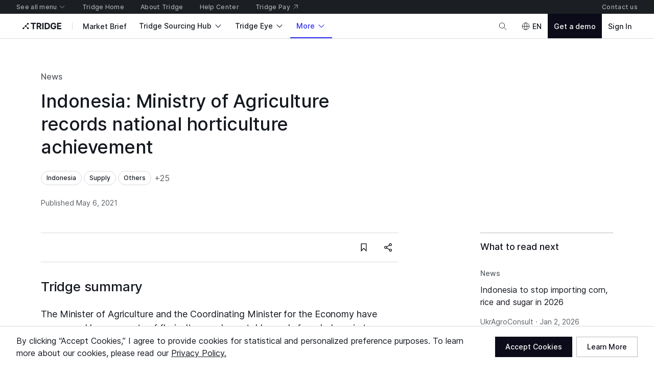

--- FILE ---
content_type: application/javascript
request_url: https://cdn-new.tridge.com/js/chunks/PELLPZG7.js
body_size: 86537
content:
import{f as tr}from"https://cdn-new.tridge.com/js/chunks/4UMU7S3A.js";import{b as Rr}from"https://cdn-new.tridge.com/js/chunks/HM5TMHEI.js";import{a as zi,b as $c,c as $e}from"https://cdn-new.tridge.com/js/chunks/XZADWVEE.js";import{a as kc,d as Dc}from"https://cdn-new.tridge.com/js/chunks/NMB5HQDS.js";import{a as ie,b as T,c as Pr,d as _,e as C,f as V,g as D,h as j,i as Vi,j as Fc,k as Uc,l as L}from"https://cdn-new.tridge.com/js/chunks/AMRVUKET.js";import{b as Lc}from"https://cdn-new.tridge.com/js/chunks/4SGDUEVW.js";import{a as Ar}from"https://cdn-new.tridge.com/js/chunks/CBUK4FIB.js";import{n as Oc}from"https://cdn-new.tridge.com/js/chunks/MKIQCJKQ.js";import{U as Rc,da as Mc,ia as Nc,x as Pc}from"https://cdn-new.tridge.com/js/chunks/RZ4ETNPO.js";import{b as N,c as oe,e as st,h as Tc,j as $,r as Nt,s as Os,t as Ac,v as w,w as d,y as B}from"https://cdn-new.tridge.com/js/chunks/HHI64AL2.js";d();var hy=tr().subtract(2,"year").add(1,"month");var my=(i,e,t)=>N(N({search_bar_name:i},e?{typed_keyword:e}:{}),t?{selected_option_from_suggested_list:t.name}:{}),gy=i=>({search_keyword:i}),vy=({keyword:i,productId:e})=>({search_keyword:i,product_id:e});var yy=i=>({company_flow:i.isImporter?"Importer":"Exporter",company_countries:i.country_In,partner_markets:i.supplyChains_In.map(({commodityCode_Code:e,origin:t,destination:r})=>({commodity_code:e,country:t||r}))}),by=i=>({trading_flow:i}),Sy=i=>({quota_usage_type:i}),wy=i=>{let{banner_type:e,banner_name:t}=i;return{banner_type:e,banner_name:t}},QT=i=>({from_type:i}),Ey=i=>({year_of_base_date:tr(i).year(),base_date:i,public_content:tr(i).isSameOrBefore(hy)}),Cy=i=>({downloadCount:i});d();var ks=["utm_medium","utm_source","utm_campaign","utm_content","utm_term","utm_nurturing","http_referer","landing_url","proxy"],Bc=()=>{let i={};return ks.forEach(e=>{let t=$e(`tracking.${e}`);t&&(i[Nc(e)]=t)}),i},sA=i=>{let e=Oc(i);zi("tracking.http_referer",document.referrer),zi("tracking.landing_url",window.location.href),ks.forEach(t=>{let r=`tracking.${t}`,n=e[t];Rc(n)&&zi(r,n)})},aA=()=>{[...ks.map(e=>`tracking.${e}`),"hasTimeoutOrderRequestCreateNudgePopUpOpened","isTimeoutOrderRequestCreateNudgePopUpClosed","isTimeoutOrderRequestCreateNudgePopUpFolded","isHomeAnonymousBannerClosed"].forEach(e=>{$e(e)&&$c(e)})};d();d();var Ds=(i,e)=>{let t=i.map(e),r=Object.keys(e(i[0])),n=r.map(o=>t.map(s=>s[o]));return Pc(r,n)||null};var yA=tr().subtract(2,"year"),Vc=i=>{let{seller:e,isVerified:t}=i,{entity:r}=e||{};return N({is_tsm_verified:t},(r==null?void 0:r.__typename)==="Booth"?{"Viewer Pavilion":Rr.filter(n=>n.boothIds.includes(r.id)).map(n=>n.name)}:{})},_y=i=>{let{entity:e,user:t,userABType:r,marketplaceAuthorization:n,organization:o}=i||{},{id:s,email:l,name:a,phone:u,country:c,createdAt:f,utmMedium:p,utmSource:m,utmCampaign:v,utmContent:g,utmTerm:h,httpReferer:S,landingUrl:y,proxy:b,reason:E,otherReason:x,linkedinId:A,googleId:P,facebookId:I}=t||{},{code:R}=c||{},{plan:O,signupIntention:U}=o||{},{code:k,name:Y,_label:re,businessTypes:z,employeeCount:K,country:W}=e||{},{label:Z,marketBriefAccess:ce}=O||{},{code:F}=W||{},[me]=z||[];return N(N({user_id:`${s}`,user_ab_type:r,email:l,country:R,created_at:f,name:a,phone:u,sign_up_utm_medium:p,sign_up_utm_source:m,sign_up_utm_campaign:v,sign_up_utm_content:g,sign_up_utm_term:h,sign_up_http_referer:S,sign_up_landing_url:y,sign_up_proxy:b,sign_up_reason:E,sign_up_other_reason:x,sign_up_method:[A?"linkedIn":"",P?"google":"",I?"facebook":""].filter(Le=>Le).join(","),sign_up_intention:U,company_id:k,company_type:re,company_country:F,company_name:Y,company_plan:Z,company_business_type:me,company_size:`${K}`,market_brief_access:(ce==null?void 0:ce.status)==="ACTIVE"?"true":"false"},(e==null?void 0:e.__typename)==="Seller"?{supply_count:e.supplyCount}:{}),Vc(n))},Ls=i=>{let{id:e,_verboseName:t,category2:r,category3:n}=i||{},{id:o,_verboseName:s}=r||{},{id:l,_verboseName:a}=n||{};return{"Product ID":e,"Product Name":t,"Category 2 ID":o,"Category 2 Name":s,"Category 3 ID":l,"Category 3 Name":a}},Iy=i=>{let{id:e,name:t}=i||{};return{"Product ID":e,"Product Name":t}},xy=i=>{let{id:e,name:t}=i||{};return{"Category ID":e,"Category Name":t}};var Ty=i=>{let{country:e,product:t}=i||{},{code:r}=e||{};return oe(N({},Ls(t)),{"Country Code":r})},Ay=i=>{let{id:e,fulfillmentItem:t,country:r,isPreSeason:n,_verboseName:o}=i||{},{code:s}=r||{},{id:l,product:a,_verboseName:u}=t||{};return N({"FT Market Name":o,"FT Market ID":e,"FT Market Country Code":s,"FT Item Name":u,"FT Item ID":l,"Is Pre Season?":n},Ls(a))},Py=i=>{let{id:e,_contentType:t,country:r,name:n,businessTypes:o,employeeCount:s}=i||{},{_label:l}=t||{},{code:a}=r||{},[u]=o||[];return{"Company ID":e,"Company Type":l,"Company Country":a,"Company Name":n,"Company Business Type":u,"Company Size":s}},Ry=i=>{let{medal:e,profileScore:t,isRegistered:r,activePromotionCount:n,businessCardDropConnectionCount:o,companyDocuments:s}=i||{},{totalProfileScore:l}=t||{},a=s==null?void 0:s.find(c=>c.documentType==="business_license"),u=a==null?void 0:a.status;return{"Medal Type":e,"Supplier Directory Score":l,"Is Registered Supplier":r,"Active Offer Count":n,"Received Business Card Count":o-1,"Business Licence Status":u}};var My=i=>{let e=N({},Mc(Bc(),["proxy"])),{id:t,sourceType:r,fulfillmentMarket:n,product:o}=i||{};return{"FT Market ID":n==null?void 0:n.id,"Product ID":o==null?void 0:o.id,"RFQ Source Type":r,"UTM Source":e.utmSource,"UTM Medium":e.utmMedium,"UTM Campaign":e.utmCampaign,"RFQ ID":t}},Ny=i=>{let{name:e}=i||{};return{"Dashboard Title":e}},Oy=i=>{let{id:e,__typename:t}=i||{};return{"Widget Type":t,"Widget ID":e}},ky=i=>{var p,m,v,g;let{__typename:e}=i||{},t={EntryYoyPeriodGadget:(m=(p=i.entry)==null?void 0:p.item)==null?void 0:m.product,SeasonalityGadget:i.product,WeatherGadget:i.product},r={EntryPeriodGadget:(v=i.entryGadgetLegends)==null?void 0:v.map(h=>{var S,y;return(y=(S=h==null?void 0:h.entry)==null?void 0:S.item)==null?void 0:y.product}),ProductCountryPriceIndexBaseGadget:(g=i.productCountryPriceIndexBaseGadgetLegends)==null?void 0:g.map(h=>{var S,y,b;return(b=(y=(S=h==null?void 0:h.productCountryPriceIndexBase)==null?void 0:S.productCountryPrice)==null?void 0:y.productCountry)==null?void 0:b.product}),MediaGadget:i.products},n=t[e]||{},o=r[e]||[],{_verboseName:s,category1:l,category2:a}=n||{},{_verboseName:u}=l||{},{_verboseName:c}=a||{},f=o.reduce((h,S)=>{let{_verboseName:y,category1:b,category2:E}=S||{},{_verboseName:x}=b||{},{_verboseName:A}=E||{};return h.productVerboseNames.push(y),h.category1VerboseNames.push(x),h.category2VerboseNames.push(A),h},{productVerboseNames:[],category1VerboseNames:[],category2VerboseNames:[]});return{"Widget Type":e,"Product Name":s?[s]:f.productVerboseNames,"Category 1 Name":u?[u]:f.category1VerboseNames,"Category 2 Name":c?[u]:f.category2VerboseNames}},Dy=i=>{var s,l;let{__typename:e}=i||{},t={TopTradeCountryTrendValueGadget:i.code,TopTradeCountryTrendYoyValueGadget:i.code,TradeTrendYoyValueGadget:i.code,TradeTrendYoyVolumeGadget:i.code},r={TradeTrendValueGadget:(s=i.tradeGadgetLegends)==null?void 0:s.map(a=>a==null?void 0:a.code),TradeTrendVolumeGadget:(l=i.tradeGadgetLegends)==null?void 0:l.map(a=>a==null?void 0:a.code)},n=t[e]||"",o=r[e]||[];return{"Widget Type":e,"Commodity Code":n?[n]:o}},Ly=i=>{let{id:e,adSlot:t}=i||{},{universalId:r}=t||{};return{"Banner Ad Universal ID":r,"Banner Ad Campaign ID":e}};var Fs=i=>{let{id:e,company:t,companyName:r,businessTypes:n,companyEstablishment:o,employeeCount:s,_contentType:l}=i||{};return{"Booth ID":e,"Booth Company ID":t.id,"Booth Company Name":r,"Booth Business Type":n,"Booth Company Establishment Year":o,"Booth Employee Count":s,Pavilion:Rr.filter(a=>a.boothIds.includes(e)).map(a=>a.name),booth_id:e,booth_type:l.label}},Fy=i=>{let{id:e,productName:t,product:r}=i||{};return{"Supply ID":e,"Supply Name":t,"Supply Product ID":r.id,"Supply Product Name":r.name}},Uy=i=>{let{id:e,name:t,product:r,booth:n,_contentType:o}=i||{};return oe(N({"Booth Supply ID":e,"Booth Supply Name":t,"Booth Supply Product ID":r.id,"Booth Supply Product Name":r.name},Fs(n)),{booth_supply_id:e,booth_supply_type:o.label})},$y=i=>{let{id:e,booth:t,_contentType:r}=i||{};return oe(N({"Booth Contact ID":e},Fs(t)),{booth_contact_id:e,booth_contact_type:r.label})};var By=i=>{let{id:e,primaryProducts:t,secondaryProducts:r,primaryCountries:n,secondaryCountries:o,products:s,countries:l,subjects:a,insightTopics:u,_contentType:c}=i||{};return oe(N(N(N(oe(N({primary_product:t?t.map(({name:f})=>f):s.map(({name:f})=>f),primary_product_category:t?t.map(({category2:f})=>f.name):s.map(({category2:f})=>f.name)},r?{secondary_product:r.map(({name:f})=>f),secondary_product_category:r.map(({category2:f})=>f.name)}:{}),{primary_country:n?n.map(({name:f})=>f):l.map(({name:f})=>f)}),o?{secondary_country:o.map(({name:f})=>f)}:{}),a?{subject_name:a.map(({name:f})=>f)}:{}),u?{topic_name:u.map(({name:f})=>f)}:{}),{contentTypeId:c.id,contentType:c.name,contentId:e})},Vy=i=>{let{id:e,status:t,product:r,buyer:n,_contentType:o}=i||{};return{"Sourcing Request ID":e,"Sourcing Request Product Category ID":r==null?void 0:r.id,"Sourcing Request Product Category Name":r==null?void 0:r.name,"Sourcing Request Status":t,"Buyer ID":n.__typename==="Buyer"?n.id:null,"Buyer Company Name":n.__typename==="Buyer"?n.name:null,"Buyer Company Country":n.__typename==="Buyer"?n.country.name:null,sourcing_request_id:e,sourcing_request_type:o.label}},zc=i=>{let{id:e,seller:t,entity:r}=i||{},{code:n,name:o,_label:s,businessTypes:l,employeeCount:a,country:u}=r||{},{code:c}=u||{},[f]=l||[];return{marketplace_company_id:e,seller_type:t==null?void 0:t.status,company_id:n,company_type:s,company_country:c,company_name:o,company_business_type:f,company_size:a}},zy=i=>{let{id:e,role:t,company:r}=i||{},{seller:n}=r||{},{entity:o}=n||{},{userId:s}=t||{};return N(N({marketplace_user_profile_id:e,user_id:s},(o==null?void 0:o.__typename)==="Booth"?{Pavilion:Rr.filter(l=>l.boothIds.includes(o.id)).map(l=>l.name)}:{}),zc(r))},Gy=i=>{let{id:e,author:t}=i||{},{id:r,role:n,company:o}=t||{},{id:s,name:l,entity:a,seller:u}=o||{},{entity:c}=u||{},{userId:f}=n||{};return N({user_post_id:e,user_post_author_user_profile_id:r,user_post_author_user_id:f,user_post_author_company_id:s,user_post_author_company_role:a==null?void 0:a.__typename,user_post_author_company_name:l},(c==null?void 0:c.__typename)==="Booth"?{Pavilion:Rr.filter(p=>p.boothIds.includes(c.id)).map(p=>p.name)}:{})},Wy=i=>{let{id:e}=i||{};return{tridge_post_id:e}},jy=i=>{let{id:e}=i||{};return{marketplace_feed_ad_campaign_id:e}};var Gc=i=>({supply_chain_company_id:i.id,supply_chain_company_name:i.name,supply_chian_company_country_code:i.country.code,supply_chian_company_country_name:i.country.name}),qy=i=>Ds(i,Gc),Wc=i=>({commodity_code_id:i.id,commodity_code_code:i.code,commodity_code_name:i.name}),Hy=i=>Ds(i,Wc),Yy=i=>{let{id:e,_contentType:t}=i,{id:r,name:n}=t;return{contentId:e,contentTypeId:r,contentType:n}},Ky=i=>{let{id:e,name:t}=i||{};return{product_id:e,product_name:t}};var Xy=i=>({tag_type:i.__typename==="Product"?"product":i.__typename==="Country"?"country":null,product_id:i.__typename==="Product"?i.id:null,product_name:i.__typename==="Product"?i.name:null,country_id:i.__typename==="Country"?i.code:null,country_name:i.__typename==="Country"?i.name:null}),Zy=i=>({tag_type:i.__typename==="Product"?"product":i.__typename==="Country"?"country":i.__typename==="Category"?"category":i.__typename==="Issue"?"issue":i.__typename==="Subject"?"subject":null,product_id:i.__typename==="Product"?i.id:null,product_name:i.__typename==="Product"?i.name:null,category_id:i.__typename==="Category"?i.id:null,category_name:i.__typename==="Category"?i.name:null,country_id:i.__typename==="Country"?i.code:null,country_name:i.__typename==="Country"?i.name:null,subject_id:i.__typename==="Subject"?i.id:null,subject_name:i.__typename==="Subject"?i.name:null,issue_id:i.__typename==="Issue"?i.id:null,issue_name:i.__typename==="Issue"?i.name:null}),Jy=i=>({help_center_user_guide_code:i.code,help_center_user_guide_title:i.title}),Qy=i=>N({food_product:i.foodProduct.localizedName,topic:i.theme.category},i.__typename==="CommodityImportExportMarketSourcingPriceAnalysisMarketBrief"?{export_country:i.exportCountry.localizedName,import_country:i.importCountry.localizedName}:i.__typename==="CommodityImportMarketSourcingPriceAnalysisMarketBrief"?{import_country:i.country.localizedName}:i.__typename==="CommoditySourcingPriceAnalysisMarketBrief"?{}:i.__typename==="ExportMarketTrendAnalysisMarketBrief"?{export_country:i.country.localizedName}:i.__typename==="ImportMarketCostSavingOpportunityMarketBrief"?{import_country:i.country.localizedName}:i.__typename==="ImportMarketTrendAnalysisMarketBrief"?{import_country:i.country.localizedName}:{});d();d();var $a={};Tc($a,{Identify:()=>ht,Revenue:()=>Or,Types:()=>Us,add:()=>MS,createInstance:()=>Ua,extendSession:()=>NS,flush:()=>OS,getDeviceId:()=>kS,getSessionId:()=>DS,getUserId:()=>LS,groupIdentify:()=>FS,identify:()=>US,init:()=>$S,logEvent:()=>BS,remove:()=>VS,reset:()=>zS,revenue:()=>GS,runQueuedFunctions:()=>wf,setDeviceId:()=>WS,setGroup:()=>jS,setOptOut:()=>qS,setSessionId:()=>HS,setTransport:()=>YS,setUserId:()=>KS,track:()=>XS});d();d();d();d();var vP=$(B());L();d();var jc="Event tracked successfully",qc="Unexpected error occurred",Hc="Event rejected due to exceeded retry count",Yc="Event skipped due to optOut config",Kc="Event rejected due to missing API key",Xc="Invalid API key",Zc="Client not initialized";d();L();d();var Us={};Tc(Us,{DEFAULT_ACTION_CLICK_ALLOWLIST:()=>qi,DEFAULT_CSS_SELECTOR_ALLOWLIST:()=>Wi,DEFAULT_DATA_ATTRIBUTE_PREFIX:()=>ji,IdentifyOperation:()=>xe,LogLevel:()=>ke,OfflineDisabled:()=>Gi,RevenueProperty:()=>pt,ServerZone:()=>qe,SpecialEventType:()=>Et,Status:()=>J});d();d();var xe;(function(i){i.SET="$set",i.SET_ONCE="$setOnce",i.ADD="$add",i.APPEND="$append",i.PREPEND="$prepend",i.REMOVE="$remove",i.PREINSERT="$preInsert",i.POSTINSERT="$postInsert",i.UNSET="$unset",i.CLEAR_ALL="$clearAll"})(xe||(xe={}));var pt;(function(i){i.REVENUE_PRODUCT_ID="$productId",i.REVENUE_QUANTITY="$quantity",i.REVENUE_PRICE="$price",i.REVENUE_TYPE="$revenueType",i.REVENUE="$revenue"})(pt||(pt={}));var Et;(function(i){i.IDENTIFY="$identify",i.GROUP_IDENTIFY="$groupidentify",i.REVENUE="revenue_amount"})(Et||(Et={}));d();var ke;(function(i){i[i.None=0]="None",i[i.Error=1]="Error",i[i.Warn=2]="Warn",i[i.Verbose=3]="Verbose",i[i.Debug=4]="Debug"})(ke||(ke={}));d();var qe;(function(i){i.US="US",i.EU="EU"})(qe||(qe={}));d();var J;(function(i){i.Unknown="unknown",i.Skipped="skipped",i.Success="success",i.RateLimit="rate_limit",i.PayloadTooLarge="payload_too_large",i.Invalid="invalid",i.Failed="failed",i.Timeout="Timeout",i.SystemError="SystemError"})(J||(J={}));d();var Gi=null;d();var Wi=["a","button","input","select","textarea","label","video","audio",'[contenteditable="true" i]',"[data-amp-default-track]",".amp-default-track"],ji="data-amp-track-",qi=["div","span","h1","h2","h3","h4","h5","h6"];var Ct=function(i,e,t){return e===void 0&&(e=0),t===void 0&&(t=J.Unknown),{event:i,code:e,message:t}};d();var Qe=function(i){return i?(i^Math.random()*16>>i/4).toString(16):(String(1e7)+String(-1e3)+String(-4e3)+String(-8e3)+String(-1e11)).replace(/[018]/g,Qe)};var Jc=function(){function i(e){this.client=e,this.queue=[],this.applying=!1,this.plugins=[]}return i.prototype.register=function(e,t){var r,n;return _(this,void 0,void 0,function(){return C(this,function(o){switch(o.label){case 0:return this.plugins.some(function(s){return s.name===e.name})?(t.loggerProvider.warn("Plugin with name ".concat(e.name," already exists, skipping registration")),[2]):(e.name===void 0&&(e.name=Qe(),t.loggerProvider.warn(`Plugin name is undefined. 
      Generating a random UUID for plugin name: `.concat(e.name,`. 
      Set a name for the plugin to prevent it from being added multiple times.`))),e.type=(r=e.type)!==null&&r!==void 0?r:"enrichment",[4,(n=e.setup)===null||n===void 0?void 0:n.call(e,t,this.client)]);case 1:return o.sent(),this.plugins.push(e),[2]}})})},i.prototype.deregister=function(e){var t;return _(this,void 0,void 0,function(){var r,n;return C(this,function(o){switch(o.label){case 0:return r=this.plugins.findIndex(function(s){return s.name===e}),n=this.plugins[r],this.plugins.splice(r,1),[4,(t=n.teardown)===null||t===void 0?void 0:t.call(n)];case 1:return o.sent(),[2]}})})},i.prototype.reset=function(e){this.applying=!1;var t=this.plugins;t.map(function(r){var n;return(n=r.teardown)===null||n===void 0?void 0:n.call(r)}),this.plugins=[],this.client=e},i.prototype.push=function(e){var t=this;return new Promise(function(r){t.queue.push([e,r]),t.scheduleApply(0)})},i.prototype.scheduleApply=function(e){var t=this;this.applying||(this.applying=!0,setTimeout(function(){t.apply(t.queue.shift()).then(function(){t.applying=!1,t.queue.length>0&&t.scheduleApply(0)})},e))},i.prototype.apply=function(e){return _(this,void 0,void 0,function(){var t,r,n,o,s,l,a,m,v,u,c,f,p,m,v,g,h,S,y,b,E,x;return C(this,function(A){switch(A.label){case 0:if(!e)return[2];t=D(e,1),r=t[0],n=D(e,2),o=n[1],s=this.plugins.filter(function(P){return P.type==="before"}),A.label=1;case 1:A.trys.push([1,6,7,8]),l=V(s),a=l.next(),A.label=2;case 2:return a.done?[3,5]:(m=a.value,m.execute?[4,m.execute(T({},r))]:[3,4]);case 3:if(v=A.sent(),v===null)return o({event:r,code:0,message:""}),[2];r=v,A.label=4;case 4:return a=l.next(),[3,2];case 5:return[3,8];case 6:return u=A.sent(),y={error:u},[3,8];case 7:try{a&&!a.done&&(b=l.return)&&b.call(l)}finally{if(y)throw y.error}return[7];case 8:c=this.plugins.filter(function(P){return P.type==="enrichment"||P.type===void 0}),A.label=9;case 9:A.trys.push([9,14,15,16]),f=V(c),p=f.next(),A.label=10;case 10:return p.done?[3,13]:(m=p.value,m.execute?[4,m.execute(T({},r))]:[3,12]);case 11:if(v=A.sent(),v===null)return o({event:r,code:0,message:""}),[2];r=v,A.label=12;case 12:return p=f.next(),[3,10];case 13:return[3,16];case 14:return g=A.sent(),E={error:g},[3,16];case 15:try{p&&!p.done&&(x=f.return)&&x.call(f)}finally{if(E)throw E.error}return[7];case 16:return h=this.plugins.filter(function(P){return P.type==="destination"}),S=h.map(function(P){var I=T({},r);return P.execute(I).catch(function(R){return Ct(I,0,String(R))})}),Promise.all(S).then(function(P){var I=D(P,1),R=I[0],O=R||Ct(r,100,"Event not tracked, no destination plugins on the instance");o(O)}),[2]}})})},i.prototype.flush=function(){return _(this,void 0,void 0,function(){var e,t,r,n=this;return C(this,function(o){switch(o.label){case 0:return e=this.queue,this.queue=[],[4,Promise.all(e.map(function(s){return n.apply(s)}))];case 1:return o.sent(),t=this.plugins.filter(function(s){return s.type==="destination"}),r=t.map(function(s){return s.flush&&s.flush()}),[4,Promise.all(r)];case 2:return o.sent(),[2]}})})},i}();d();L();d();L();d();var $s="-",_t="AMP",Mr="".concat(_t,"_unsent"),Bs="https://api2.amplitude.com/2/httpapi",Qc="https://api.eu.amplitude.com/2/httpapi",ef="https://api2.amplitude.com/batch",tf="https://api.eu.amplitude.com/batch";d();L();var eb=1e3,Hi=function(i){if(Object.keys(i).length>eb)return!1;for(var e in i){var t=i[e];if(!Vs(e,t))return!1}return!0},Vs=function(i,e){var t,r;if(typeof i!="string")return!1;if(Array.isArray(e)){var n=!0;try{for(var o=V(e),s=o.next();!s.done;s=o.next()){var l=s.value;if(Array.isArray(l))return!1;if(typeof l=="object")n=n&&Hi(l);else if(!["number","string"].includes(typeof l))return!1;if(!n)return!1}}catch(a){t={error:a}}finally{try{s&&!s.done&&(r=o.return)&&r.call(o)}finally{if(t)throw t.error}}}else{if(e==null)return!1;if(typeof e=="object")return Hi(e);if(!["number","string","boolean"].includes(typeof e))return!1}return!0};var ht=function(){function i(){this._propertySet=new Set,this._properties={}}return i.prototype.getUserProperties=function(){return T({},this._properties)},i.prototype.set=function(e,t){return this._safeSet(xe.SET,e,t),this},i.prototype.setOnce=function(e,t){return this._safeSet(xe.SET_ONCE,e,t),this},i.prototype.append=function(e,t){return this._safeSet(xe.APPEND,e,t),this},i.prototype.prepend=function(e,t){return this._safeSet(xe.PREPEND,e,t),this},i.prototype.postInsert=function(e,t){return this._safeSet(xe.POSTINSERT,e,t),this},i.prototype.preInsert=function(e,t){return this._safeSet(xe.PREINSERT,e,t),this},i.prototype.remove=function(e,t){return this._safeSet(xe.REMOVE,e,t),this},i.prototype.add=function(e,t){return this._safeSet(xe.ADD,e,t),this},i.prototype.unset=function(e){return this._safeSet(xe.UNSET,e,$s),this},i.prototype.clearAll=function(){return this._properties={},this._properties[xe.CLEAR_ALL]=$s,this},i.prototype._safeSet=function(e,t,r){if(this._validate(e,t,r)){var n=this._properties[e];return n===void 0&&(n={},this._properties[e]=n),n[t]=r,this._propertySet.add(t),!0}return!1},i.prototype._validate=function(e,t,r){return this._properties[xe.CLEAR_ALL]!==void 0||this._propertySet.has(t)?!1:e===xe.ADD?typeof r=="number":e!==xe.UNSET&&e!==xe.REMOVE?Vs(t,r):!0},i}();var rf=function(i,e,t){var r=typeof i=="string"?{event_type:i}:i;return T(T(T({},r),t),e&&{event_properties:e})},Nr=function(i,e){var t=T(T({},e),{event_type:Et.IDENTIFY,user_properties:i.getUserProperties()});return t},nf=function(i,e,t,r){var n,o=T(T({},r),{event_type:Et.GROUP_IDENTIFY,group_properties:t.getUserProperties(),groups:(n={},n[i]=e,n)});return o},of=function(i,e,t){var r,n=new ht;n.set(i,e);var o=T(T({},t),{event_type:Et.IDENTIFY,user_properties:n.getUserProperties(),groups:(r={},r[i]=e,r)});return o},sf=function(i,e){return T(T({},e),{event_type:Et.REVENUE,event_properties:i.getEventProperties()})};d();var Ue=function(i){return{promise:i||Promise.resolve()}};var zs=function(){function i(e){e===void 0&&(e="$default"),this.initializing=!1,this.isReady=!1,this.q=[],this.dispatchQ=[],this.logEvent=this.track.bind(this),this.timeline=new Jc(this),this.name=e}return i.prototype._init=function(e){return _(this,void 0,void 0,function(){return C(this,function(t){switch(t.label){case 0:return this.config=e,this.timeline.reset(this),[4,this.runQueuedFunctions("q")];case 1:return t.sent(),this.isReady=!0,[2]}})})},i.prototype.runQueuedFunctions=function(e){return _(this,void 0,void 0,function(){var t,r,n,o,s,l,a,u;return C(this,function(c){switch(c.label){case 0:t=this[e],this[e]=[],c.label=1;case 1:c.trys.push([1,8,9,10]),r=V(t),n=r.next(),c.label=2;case 2:return n.done?[3,7]:(o=n.value,s=o(),s&&"promise"in s?[4,s.promise]:[3,4]);case 3:return c.sent(),[3,6];case 4:return[4,s];case 5:c.sent(),c.label=6;case 6:return n=r.next(),[3,2];case 7:return[3,10];case 8:return l=c.sent(),a={error:l},[3,10];case 9:try{n&&!n.done&&(u=r.return)&&u.call(r)}finally{if(a)throw a.error}return[7];case 10:return this[e].length?[4,this.runQueuedFunctions(e)]:[3,12];case 11:c.sent(),c.label=12;case 12:return[2]}})})},i.prototype.track=function(e,t,r){var n=rf(e,t,r);return Ue(this.dispatch(n))},i.prototype.identify=function(e,t){var r=Nr(e,t);return Ue(this.dispatch(r))},i.prototype.groupIdentify=function(e,t,r,n){var o=nf(e,t,r,n);return Ue(this.dispatch(o))},i.prototype.setGroup=function(e,t,r){var n=of(e,t,r);return Ue(this.dispatch(n))},i.prototype.revenue=function(e,t){var r=sf(e,t);return Ue(this.dispatch(r))},i.prototype.add=function(e){return this.isReady?this._addPlugin(e):(this.q.push(this._addPlugin.bind(this,e)),Ue())},i.prototype._addPlugin=function(e){return Ue(this.timeline.register(e,this.config))},i.prototype.remove=function(e){return this.isReady?this._removePlugin(e):(this.q.push(this._removePlugin.bind(this,e)),Ue())},i.prototype._removePlugin=function(e){return Ue(this.timeline.deregister(e))},i.prototype.dispatchWithCallback=function(e,t){if(!this.isReady)return t(Ct(e,0,Zc));this.process(e).then(t)},i.prototype.dispatch=function(e){return _(this,void 0,void 0,function(){var t=this;return C(this,function(r){return this.isReady?[2,this.process(e)]:[2,new Promise(function(n){t.dispatchQ.push(t.dispatchWithCallback.bind(t,e,n))})]})})},i.prototype.process=function(e){return _(this,void 0,void 0,function(){var n,t,r,n;return C(this,function(o){switch(o.label){case 0:return o.trys.push([0,2,,3]),this.config.optOut?[2,Ct(e,0,Yc)]:[4,this.timeline.push(e)];case 1:return n=o.sent(),n.code===200?this.config.loggerProvider.log(n.message):n.code===100?this.config.loggerProvider.warn(n.message):this.config.loggerProvider.error(n.message),[2,n];case 2:return t=o.sent(),r=String(t),this.config.loggerProvider.error(r),n=Ct(e,0,r),[2,n];case 3:return[2]}})})},i.prototype.setOptOut=function(e){if(!this.isReady){this.q.push(this._setOptOut.bind(this,!!e));return}this._setOptOut(e)},i.prototype._setOptOut=function(e){this.config.optOut=!!e},i.prototype.flush=function(){return Ue(this.timeline.flush())},i}();d();L();var Or=function(){function i(){this.productId="",this.quantity=1,this.price=0}return i.prototype.setProductId=function(e){return this.productId=e,this},i.prototype.setQuantity=function(e){return e>0&&(this.quantity=e),this},i.prototype.setPrice=function(e){return this.price=e,this},i.prototype.setRevenueType=function(e){return this.revenueType=e,this},i.prototype.setRevenue=function(e){return this.revenue=e,this},i.prototype.setEventProperties=function(e){return Hi(e)&&(this.properties=e),this},i.prototype.getEventProperties=function(){var e=this.properties?T({},this.properties):{};return e[pt.REVENUE_PRODUCT_ID]=this.productId,e[pt.REVENUE_QUANTITY]=this.quantity,e[pt.REVENUE_PRICE]=this.price,e[pt.REVENUE_TYPE]=this.revenueType,e[pt.REVENUE]=this.revenue,e},i}();d();var jP=$(B());L();d();var af=function(i,e){var t=Math.max(e,1);return i.reduce(function(r,n,o){var s=Math.floor(o/t);return r[s]||(r[s]=[]),r[s].push(n),r},[])};d();d();var kP=$(B());var Yi="Amplitude Logger ",mt=function(){function i(){this.logLevel=ke.None}return i.prototype.disable=function(){this.logLevel=ke.None},i.prototype.enable=function(e){e===void 0&&(e=ke.Warn),this.logLevel=e},i.prototype.log=function(){for(var e=[],t=0;t<arguments.length;t++)e[t]=arguments[t];this.logLevel<ke.Verbose||console.log("".concat(Yi,"[Log]: ").concat(e.join(" ")))},i.prototype.warn=function(){for(var e=[],t=0;t<arguments.length;t++)e[t]=arguments[t];this.logLevel<ke.Warn||console.warn("".concat(Yi,"[Warn]: ").concat(e.join(" ")))},i.prototype.error=function(){for(var e=[],t=0;t<arguments.length;t++)e[t]=arguments[t];this.logLevel<ke.Error||console.error("".concat(Yi,"[Error]: ").concat(e.join(" ")))},i.prototype.debug=function(){for(var e=[],t=0;t<arguments.length;t++)e[t]=arguments[t];this.logLevel<ke.Debug||console.log("".concat(Yi,"[Debug]: ").concat(e.join(" ")))},i}();var Ki=function(){return{flushMaxRetries:12,flushQueueSize:200,flushIntervalMillis:1e4,instanceName:"$default_instance",logLevel:ke.Warn,loggerProvider:new mt,offline:!1,optOut:!1,serverUrl:Bs,serverZone:"US",useBatch:!1}},kr=function(){function i(e){var t,r,n,o;this._optOut=!1;var s=Ki();this.apiKey=e.apiKey,this.flushIntervalMillis=(t=e.flushIntervalMillis)!==null&&t!==void 0?t:s.flushIntervalMillis,this.flushMaxRetries=e.flushMaxRetries||s.flushMaxRetries,this.flushQueueSize=e.flushQueueSize||s.flushQueueSize,this.instanceName=e.instanceName||s.instanceName,this.loggerProvider=e.loggerProvider||s.loggerProvider,this.logLevel=(r=e.logLevel)!==null&&r!==void 0?r:s.logLevel,this.minIdLength=e.minIdLength,this.plan=e.plan,this.ingestionMetadata=e.ingestionMetadata,this.offline=e.offline!==void 0?e.offline:s.offline,this.optOut=(n=e.optOut)!==null&&n!==void 0?n:s.optOut,this.serverUrl=e.serverUrl,this.serverZone=e.serverZone||s.serverZone,this.storageProvider=e.storageProvider,this.transportProvider=e.transportProvider,this.useBatch=(o=e.useBatch)!==null&&o!==void 0?o:s.useBatch,this.loggerProvider.enable(this.logLevel);var l=Gs(e.serverUrl,e.serverZone,e.useBatch);this.serverZone=l.serverZone,this.serverUrl=l.serverUrl}return Object.defineProperty(i.prototype,"optOut",{get:function(){return this._optOut},set:function(e){this._optOut=e},enumerable:!1,configurable:!0}),i}();var tb=function(i,e){return i==="EU"?e?tf:Qc:e?ef:Bs},Gs=function(i,e,t){if(i===void 0&&(i=""),e===void 0&&(e=Ki().serverZone),t===void 0&&(t=Ki().useBatch),i)return{serverUrl:i,serverZone:void 0};var r=["US","EU"].includes(e)?e:Ki().serverZone;return{serverZone:r,serverUrl:tb(r,t)}},Dr=function(){function i(){this.sdk={metrics:{histogram:{}}}}return i.prototype.recordHistogram=function(e,t){this.sdk.metrics.histogram[e]=t},i}();var zP=function(){function i(){}return i}();function rb(i){return i instanceof Error?i.message:String(i)}function Xi(i){var e="";try{"body"in i&&(e=JSON.stringify(i.body,null,2))}catch(t){}return e}var Ws=function(){function i(){this.name="amplitude",this.type="destination",this.retryTimeout=1e3,this.throttleTimeout=3e4,this.storageKey="",this.scheduled=null,this.queue=[]}return i.prototype.setup=function(e){var t;return _(this,void 0,void 0,function(){var r,n=this;return C(this,function(o){switch(o.label){case 0:return this.config=e,this.storageKey="".concat(Mr,"_").concat(this.config.apiKey.substring(0,10)),[4,(t=this.config.storageProvider)===null||t===void 0?void 0:t.get(this.storageKey)];case 1:return r=o.sent(),r&&r.length>0&&Promise.all(r.map(function(s){return n.execute(s)})).catch(),[2,Promise.resolve(void 0)]}})})},i.prototype.execute=function(e){var t=this;return e.insert_id||(e.insert_id=Qe()),new Promise(function(r){var n={event:e,attempts:0,callback:function(o){return r(o)},timeout:0};t.addToQueue(n)})},i.prototype.getTryableList=function(e){var t=this;return e.filter(function(r){return r.attempts<t.config.flushMaxRetries?(r.attempts+=1,!0):(t.fulfillRequest([r],500,Hc),!1)})},i.prototype.scheduleTryable=function(e,t){var r=this;t===void 0&&(t=!1),e.forEach(function(n){if(t&&(r.queue=r.queue.concat(n)),n.timeout===0){r.schedule(r.config.flushIntervalMillis);return}setTimeout(function(){n.timeout=0,r.schedule(0)},n.timeout)})},i.prototype.addToQueue=function(){for(var e=[],t=0;t<arguments.length;t++)e[t]=arguments[t];var r=this.getTryableList(e);this.scheduleTryable(r,!0),this.saveEvents()},i.prototype.schedule=function(e){var t=this;this.scheduled||this.config.offline||(this.scheduled=setTimeout(function(){t.flush(!0).then(function(){t.queue.length>0&&t.schedule(e)})},e))},i.prototype.flush=function(e){return e===void 0&&(e=!1),_(this,void 0,void 0,function(){var t,r,n,o=this;return C(this,function(s){switch(s.label){case 0:return this.config.offline?(this.config.loggerProvider.debug("Skipping flush while offline."),[2]):(t=[],r=[],this.queue.forEach(function(l){return l.timeout===0?t.push(l):r.push(l)}),this.scheduled&&(clearTimeout(this.scheduled),this.scheduled=null),n=af(t,this.config.flushQueueSize),[4,Promise.all(n.map(function(l){return o.send(l,e)}))]);case 1:return s.sent(),this.scheduleTryable(r),[2]}})})},i.prototype.send=function(e,t){return t===void 0&&(t=!0),_(this,void 0,void 0,function(){var r,n,o,s,l;return C(this,function(a){switch(a.label){case 0:if(!this.config.apiKey)return[2,this.fulfillRequest(e,400,Kc)];r={api_key:this.config.apiKey,events:e.map(function(u){var c=u.event,f=c.extra,p=Pr(c,["extra"]);return p}),options:{min_id_length:this.config.minIdLength},client_upload_time:new Date().toISOString(),request_metadata:this.config.requestMetadata},this.config.requestMetadata=new Dr,a.label=1;case 1:return a.trys.push([1,3,,4]),n=Gs(this.config.serverUrl,this.config.serverZone,this.config.useBatch).serverUrl,[4,this.config.transportProvider.send(n,r)];case 2:return o=a.sent(),o===null?(this.fulfillRequest(e,0,qc),[2]):t?(this.handleResponse(o,e),[3,4]):("body"in o?this.fulfillRequest(e,o.statusCode,"".concat(o.status,": ").concat(Xi(o))):this.fulfillRequest(e,o.statusCode,o.status),[2]);case 3:return s=a.sent(),l=rb(s),this.config.loggerProvider.error(l),this.handleResponse({status:J.Failed,statusCode:0},e),[3,4];case 4:return[2]}})})},i.prototype.handleResponse=function(e,t){var r=e.status;switch(r){case J.Success:{this.handleSuccessResponse(e,t);break}case J.Invalid:{this.handleInvalidResponse(e,t);break}case J.PayloadTooLarge:{this.handlePayloadTooLargeResponse(e,t);break}case J.RateLimit:{this.handleRateLimitResponse(e,t);break}default:{this.config.loggerProvider.warn(`{code: 0, error: "Status '`.concat(r,"' provided for ").concat(t.length,' events"}')),this.handleOtherResponse(t);break}}},i.prototype.handleSuccessResponse=function(e,t){this.fulfillRequest(t,e.statusCode,jc)},i.prototype.handleInvalidResponse=function(e,t){var r=this;if(e.body.missingField||e.body.error.startsWith(Xc)){this.fulfillRequest(t,e.statusCode,e.body.error);return}var n=j(j(j(j([],D(Object.values(e.body.eventsWithInvalidFields)),!1),D(Object.values(e.body.eventsWithMissingFields)),!1),D(Object.values(e.body.eventsWithInvalidIdLengths)),!1),D(e.body.silencedEvents),!1).flat(),o=new Set(n),s=t.filter(function(a,u){if(o.has(u)){r.fulfillRequest([a],e.statusCode,e.body.error);return}return!0});s.length>0&&this.config.loggerProvider.warn(Xi(e));var l=this.getTryableList(s);this.scheduleTryable(l)},i.prototype.handlePayloadTooLargeResponse=function(e,t){if(t.length===1){this.fulfillRequest(t,e.statusCode,e.body.error);return}this.config.loggerProvider.warn(Xi(e)),this.config.flushQueueSize/=2;var r=this.getTryableList(t);this.scheduleTryable(r)},i.prototype.handleRateLimitResponse=function(e,t){var r=this,n=Object.keys(e.body.exceededDailyQuotaUsers),o=Object.keys(e.body.exceededDailyQuotaDevices),s=e.body.throttledEvents,l=new Set(n),a=new Set(o),u=new Set(s),c=t.filter(function(p,m){if(p.event.user_id&&l.has(p.event.user_id)||p.event.device_id&&a.has(p.event.device_id)){r.fulfillRequest([p],e.statusCode,e.body.error);return}return u.has(m)&&(p.timeout=r.throttleTimeout),!0});c.length>0&&this.config.loggerProvider.warn(Xi(e));var f=this.getTryableList(c);this.scheduleTryable(f)},i.prototype.handleOtherResponse=function(e){var t=this,r=e.map(function(o){return o.timeout=o.attempts*t.retryTimeout,o}),n=this.getTryableList(r);this.scheduleTryable(n)},i.prototype.fulfillRequest=function(e,t,r){this.removeEvents(e),e.forEach(function(n){return n.callback(Ct(n.event,t,r))})},i.prototype.saveEvents=function(){if(this.config.storageProvider){var e=this.queue.map(function(t){return t.event});this.config.storageProvider.set(this.storageKey,e)}},i.prototype.removeEvents=function(e){this.queue=this.queue.filter(function(t){return!e.some(function(r){return r.event.insert_id===t.event.insert_id})}),this.saveEvents()},i}();d();var iR=$(B());L();var ib=function(i){i===void 0&&(i=0);var e=new Error().stack||"";return e.split(`
`).slice(2+i).map(function(t){return t.trim()})},Te=function(i){return function(){var e=T({},i.config),t=e.loggerProvider,r=e.logLevel;return{logger:t,logLevel:r}}},nb=function(i,e){var t,r;e=e.replace(/\[(\w+)\]/g,".$1"),e=e.replace(/^\./,"");try{for(var n=V(e.split(".")),o=n.next();!o.done;o=n.next()){var s=o.value;if(s in i)i=i[s];else return}}catch(l){t={error:l}}finally{try{o&&!o.done&&(r=n.return)&&r.call(n)}finally{if(t)throw t.error}}return i},Ae=function(i,e){return function(){var t,r,n={};try{for(var o=V(e),s=o.next();!s.done;s=o.next()){var l=s.value;n[l]=nb(i,l)}}catch(a){t={error:a}}finally{try{s&&!s.done&&(r=o.return)&&r.call(o)}finally{if(t)throw t.error}}return n}},se=function(i,e,t,r,n){return n===void 0&&(n=null),function(){for(var o=[],s=0;s<arguments.length;s++)o[s]=arguments[s];var l=t(),a=l.logger,u=l.logLevel;if(u&&u<ke.Debug||!u||!a)return i.apply(n,o);var c={type:"invoke public method",name:e,args:o,stacktrace:ib(1),time:{start:new Date().toISOString()},states:{}};r&&c.states&&(c.states.before=r());var f=i.apply(n,o);return f&&f.promise?f.promise.then(function(){r&&c.states&&(c.states.after=r()),c.time&&(c.time.end=new Date().toISOString()),a.debug(JSON.stringify(c,null,2))}):(r&&c.states&&(c.states.after=r()),c.time&&(c.time.end=new Date().toISOString()),a.debug(JSON.stringify(c,null,2))),f}};d();L();var Lr=function(){function i(){this.memoryStorage=new Map}return i.prototype.isEnabled=function(){return _(this,void 0,void 0,function(){return C(this,function(e){return[2,!0]})})},i.prototype.get=function(e){return _(this,void 0,void 0,function(){return C(this,function(t){return[2,this.memoryStorage.get(e)]})})},i.prototype.getRaw=function(e){return _(this,void 0,void 0,function(){var t;return C(this,function(r){switch(r.label){case 0:return[4,this.get(e)];case 1:return t=r.sent(),[2,t?JSON.stringify(t):void 0]}})})},i.prototype.set=function(e,t){return _(this,void 0,void 0,function(){return C(this,function(r){return this.memoryStorage.set(e,t),[2]})})},i.prototype.remove=function(e){return _(this,void 0,void 0,function(){return C(this,function(t){return this.memoryStorage.delete(e),[2]})})},i.prototype.reset=function(){return _(this,void 0,void 0,function(){return C(this,function(e){return this.memoryStorage.clear(),[2]})})},i}();d();var Ze=function(){function i(){}return i.prototype.send=function(e,t){return Promise.resolve(null)},i.prototype.buildResponse=function(e){var t,r,n,o,s,l,a,u,c,f,p,m,v,g,h,S,y,b,E,x,A,P;if(typeof e!="object")return null;var I=e.code||0,R=this.buildStatus(I);switch(R){case J.Success:return{status:R,statusCode:I,body:{eventsIngested:(t=e.events_ingested)!==null&&t!==void 0?t:0,payloadSizeBytes:(r=e.payload_size_bytes)!==null&&r!==void 0?r:0,serverUploadTime:(n=e.server_upload_time)!==null&&n!==void 0?n:0}};case J.Invalid:return{status:R,statusCode:I,body:{error:(o=e.error)!==null&&o!==void 0?o:"",missingField:(s=e.missing_field)!==null&&s!==void 0?s:"",eventsWithInvalidFields:(l=e.events_with_invalid_fields)!==null&&l!==void 0?l:{},eventsWithMissingFields:(a=e.events_with_missing_fields)!==null&&a!==void 0?a:{},eventsWithInvalidIdLengths:(u=e.events_with_invalid_id_lengths)!==null&&u!==void 0?u:{},epsThreshold:(c=e.eps_threshold)!==null&&c!==void 0?c:0,exceededDailyQuotaDevices:(f=e.exceeded_daily_quota_devices)!==null&&f!==void 0?f:{},silencedDevices:(p=e.silenced_devices)!==null&&p!==void 0?p:[],silencedEvents:(m=e.silenced_events)!==null&&m!==void 0?m:[],throttledDevices:(v=e.throttled_devices)!==null&&v!==void 0?v:{},throttledEvents:(g=e.throttled_events)!==null&&g!==void 0?g:[]}};case J.PayloadTooLarge:return{status:R,statusCode:I,body:{error:(h=e.error)!==null&&h!==void 0?h:""}};case J.RateLimit:return{status:R,statusCode:I,body:{error:(S=e.error)!==null&&S!==void 0?S:"",epsThreshold:(y=e.eps_threshold)!==null&&y!==void 0?y:0,throttledDevices:(b=e.throttled_devices)!==null&&b!==void 0?b:{},throttledUsers:(E=e.throttled_users)!==null&&E!==void 0?E:{},exceededDailyQuotaDevices:(x=e.exceeded_daily_quota_devices)!==null&&x!==void 0?x:{},exceededDailyQuotaUsers:(A=e.exceeded_daily_quota_users)!==null&&A!==void 0?A:{},throttledEvents:(P=e.throttled_events)!==null&&P!==void 0?P:[]}};case J.Timeout:default:return{status:R,statusCode:I}}},i.prototype.buildStatus=function(e){return e>=200&&e<300?J.Success:e===429?J.RateLimit:e===413?J.PayloadTooLarge:e===408?J.Timeout:e>=400&&e<500?J.Invalid:e>=500?J.Failed:J.Unknown},i}();d();var _B=$(B());L();d();d();var $R=$(B());L();d();var NR=$(B());d();var q=function(){var i="ampIntegrationContext";if(typeof globalThis!="undefined"&&typeof globalThis[i]!="undefined")return globalThis[i];if(typeof globalThis!="undefined")return globalThis;if(typeof window!="undefined")return window;if(typeof self!="undefined")return self;if(typeof window!="undefined")return window};var Ot=function(){var i,e=q();if(!(!((i=e==null?void 0:e.location)===null||i===void 0)&&i.search))return{};var t=e.location.search.substring(1).split("&").filter(Boolean),r=t.reduce(function(n,o){var s=o.split("=",2),l=lf(s[0]),a=lf(s[1]);return a&&(n[l]=a),n},{});return r},lf=function(i){i===void 0&&(i="");try{return decodeURIComponent(i)}catch(e){return""}};d();var uf="utm_campaign",cf="utm_content",ff="utm_id",df="utm_medium",pf="utm_source",hf="utm_term",js="dclid",qs="fbclid",Hs="gbraid",Ys="gclid",Ks="ko_click_id",Xs="li_fat_id",Zs="msclkid",Js="rtd_cid",Qs="ttclid",ea="twclid",ta="wbraid";var It={utm_campaign:void 0,utm_content:void 0,utm_id:void 0,utm_medium:void 0,utm_source:void 0,utm_term:void 0,referrer:void 0,referring_domain:void 0,dclid:void 0,gbraid:void 0,gclid:void 0,fbclid:void 0,ko_click_id:void 0,li_fat_id:void 0,msclkid:void 0,rtd_cid:void 0,ttclid:void 0,twclid:void 0,wbraid:void 0};var Fr=function(){function i(){}return i.prototype.parse=function(){return _(this,void 0,void 0,function(){return C(this,function(e){return[2,T(T(T(T({},It),this.getUtmParam()),this.getReferrer()),this.getClickIds())]})})},i.prototype.getUtmParam=function(){var e=Ot(),t=e[uf],r=e[cf],n=e[ff],o=e[df],s=e[pf],l=e[hf];return{utm_campaign:t,utm_content:r,utm_id:n,utm_medium:o,utm_source:s,utm_term:l}},i.prototype.getReferrer=function(){var e,t,r={referrer:void 0,referring_domain:void 0};try{r.referrer=document.referrer||void 0,r.referring_domain=(t=(e=r.referrer)===null||e===void 0?void 0:e.split("/")[2])!==null&&t!==void 0?t:void 0}catch(n){}return r},i.prototype.getClickIds=function(){var e,t=Ot();return e={},e[js]=t[js],e[qs]=t[qs],e[Hs]=t[Hs],e[Ys]=t[Ys],e[Ks]=t[Ks],e[Xs]=t[Xs],e[Zs]=t[Zs],e[Js]=t[Js],e[Qs]=t[Qs],e[ea]=t[ea],e[ta]=t[ta],e},i}();d();var qR=$(B());var Zi=function(i,e,t){return e===void 0&&(e=""),t===void 0&&(t=10),[_t,e,i.substring(0,t)].filter(Boolean).join("_")},ra=function(i){return"".concat(_t.toLowerCase(),"_").concat(i.substring(0,6))};d();var ZR=$(B());L();var mf=function(i){var e=i.split(".");return e.length<=2?i:e.slice(e.length-2,e.length).join(".")},ob=function(i){return Object.values(i).every(function(e){return!e})},gf=function(i,e,t,r){r===void 0&&(r=!0);var n=i.referrer,o=i.referring_domain,s=Pr(i,["referrer","referring_domain"]),l=e||{},a=l.referrer,u=l.referring_domain,c=Pr(l,["referrer","referring_domain"]);if(sb(t.excludeReferrers,i.referring_domain)||!r&&ob(i)&&e)return!1;var f=JSON.stringify(s)!==JSON.stringify(c),p=mf(o||"")!==mf(u||"");return!e||f||p},sb=function(i,e){return i===void 0&&(i=[]),e===void 0&&(e=""),i.some(function(t){return t instanceof RegExp?t.test(e):t===e})},vf=function(i,e){var t=T(T({},It),i),r=Object.entries(t).reduce(function(n,o){var s,l=D(o,2),a=l[0],u=l[1];return n.setOnce("initial_".concat(a),(s=u!=null?u:e.initialEmptyValue)!==null&&s!==void 0?s:"EMPTY"),u?n.set(a,u):n.unset(a)},new ht);return Nr(r)},yf=function(i){var e=i;return e?(e.startsWith(".")&&(e=e.substring(1)),[new RegExp("".concat(e.replace(".","\\."),"$"))]):[]};d();var fM=$(B());L();d();var nM=$(B());var bf=function(i,e,t){return e===void 0&&(e=""),t===void 0&&(t=10),[_t,e,i.substring(0,t)].filter(Boolean).join("_")};d();var Ur=function(i,e){e===void 0&&(e=Date.now());var t=Date.now(),r=t-e;return r>i};var ia=function(){function i(e,t){var r;this.shouldTrackNewCampaign=!1,this.options=T({initialEmptyValue:"EMPTY",resetSessionOnNewCampaign:!1,excludeReferrers:yf((r=t.cookieOptions)===null||r===void 0?void 0:r.domain)},e),this.storage=t.cookieStorage,this.storageKey=bf(t.apiKey,"MKTG"),this.currentCampaign=It,this.sessionTimeout=t.sessionTimeout,this.lastEventTime=t.lastEventTime,t.loggerProvider.log("Installing web attribution tracking.")}return i.prototype.init=function(){return _(this,void 0,void 0,function(){var e,t;return C(this,function(r){switch(r.label){case 0:return[4,this.fetchCampaign()];case 1:return t=D.apply(void 0,[r.sent(),2]),this.currentCampaign=t[0],this.previousCampaign=t[1],e=this.lastEventTime?Ur(this.sessionTimeout,this.lastEventTime):!0,gf(this.currentCampaign,this.previousCampaign,this.options,e)?(this.shouldTrackNewCampaign=!0,[4,this.storage.set(this.storageKey,this.currentCampaign)]):[3,3];case 2:r.sent(),r.label=3;case 3:return[2]}})})},i.prototype.fetchCampaign=function(){return _(this,void 0,void 0,function(){return C(this,function(e){switch(e.label){case 0:return[4,Promise.all([new Fr().parse(),this.storage.get(this.storageKey)])];case 1:return[2,e.sent()]}})})},i.prototype.generateCampaignEvent=function(e){this.shouldTrackNewCampaign=!1;var t=vf(this.currentCampaign,this.options);return e&&(t.event_id=e),t},i.prototype.shouldSetSessionIdOnNewCampaign=function(){return this.shouldTrackNewCampaign&&!!this.options.resetSessionOnNewCampaign},i}();d();var wM=$(B());L();var $r=function(){function i(e){this.options=T({},e)}return i.prototype.isEnabled=function(){return _(this,void 0,void 0,function(){var e,t,r,n;return C(this,function(o){switch(o.label){case 0:if(!q())return[2,!1];i.testValue=String(Date.now()),e=new i(this.options),t="AMP_TEST",o.label=1;case 1:return o.trys.push([1,4,5,7]),[4,e.set(t,i.testValue)];case 2:return o.sent(),[4,e.get(t)];case 3:return r=o.sent(),[2,r===i.testValue];case 4:return n=o.sent(),[2,!1];case 5:return[4,e.remove(t)];case 6:return o.sent(),[7];case 7:return[2]}})})},i.prototype.get=function(e){var t;return _(this,void 0,void 0,function(){var r,n;return C(this,function(o){switch(o.label){case 0:return[4,this.getRaw(e)];case 1:if(r=o.sent(),!r)return[2,void 0];try{return n=(t=ab(r))!==null&&t!==void 0?t:lb(r),n===void 0?(console.error("Amplitude Logger [Error]: Failed to decode cookie value for key: ".concat(e,", value: ").concat(r)),[2,void 0]):[2,JSON.parse(n)]}catch(s){return console.error("Amplitude Logger [Error]: Failed to parse cookie value for key: ".concat(e,", value: ").concat(r)),[2,void 0]}return[2]}})})},i.prototype.getRaw=function(e){var t,r;return _(this,void 0,void 0,function(){var n,o,s;return C(this,function(l){return n=q(),o=(r=(t=n==null?void 0:n.document)===null||t===void 0?void 0:t.cookie.split("; "))!==null&&r!==void 0?r:[],s=o.find(function(a){return a.indexOf(e+"=")===0}),s?[2,s.substring(e.length+1)]:[2,void 0]})})},i.prototype.set=function(e,t){var r;return _(this,void 0,void 0,function(){var n,o,s,l,a,u,c;return C(this,function(f){try{n=(r=this.options.expirationDays)!==null&&r!==void 0?r:0,o=t!==null?n:-1,s=void 0,o&&(l=new Date,l.setTime(l.getTime()+o*24*60*60*1e3),s=l),a="".concat(e,"=").concat(btoa(encodeURIComponent(JSON.stringify(t)))),s&&(a+="; expires=".concat(s.toUTCString())),a+="; path=/",this.options.domain&&(a+="; domain=".concat(this.options.domain)),this.options.secure&&(a+="; Secure"),this.options.sameSite&&(a+="; SameSite=".concat(this.options.sameSite)),u=q(),u&&(u.document.cookie=a)}catch(p){c=p instanceof Error?p.message:String(p),console.error("Amplitude Logger [Error]: Failed to set cookie for key: ".concat(e,". Error: ").concat(c))}return[2]})})},i.prototype.remove=function(e){return _(this,void 0,void 0,function(){return C(this,function(t){switch(t.label){case 0:return[4,this.set(e,null)];case 1:return t.sent(),[2]}})})},i.prototype.reset=function(){return _(this,void 0,void 0,function(){return C(this,function(e){return[2]})})},i}();var ab=function(i){try{return decodeURIComponent(atob(i))}catch(e){return}},lb=function(i){try{return decodeURIComponent(atob(decodeURIComponent(i)))}catch(e){return}};d();var TM=$(B());L();var Br=function(i){ie(e,i);function e(){return i!==null&&i.apply(this,arguments)||this}return e.prototype.send=function(t,r){return _(this,void 0,void 0,function(){var n,o,s;return C(this,function(l){switch(l.label){case 0:if(typeof fetch=="undefined")throw new Error("FetchTransport is not supported");return n={headers:{"Content-Type":"application/json",Accept:"*/*"},body:JSON.stringify(r),method:"POST"},[4,fetch(t,n)];case 1:return o=l.sent(),[4,o.text()];case 2:s=l.sent();try{return[2,this.buildResponse(JSON.parse(s))]}catch(a){return[2,this.buildResponse({code:o.status})]}return[2]}})})},e}(Ze);d();d();var ub=function(){function i(){}return i.prototype.getApplicationContext=function(){return{versionName:this.versionName,language:cb(),platform:"Web",os:void 0,deviceModel:void 0}},i}(),cb=function(){return typeof navigator!="undefined"&&(navigator.languages&&navigator.languages[0]||navigator.language)||""},fb=function(){function i(){this.queue=[]}return i.prototype.logEvent=function(e){this.receiver?this.receiver(e):this.queue.length<512&&this.queue.push(e)},i.prototype.setEventReceiver=function(e){this.receiver=e,this.queue.length>0&&(this.queue.forEach(function(t){e(t)}),this.queue=[])},i}(),kt=function(){return kt=Object.assign||function(e){for(var t,r=1,n=arguments.length;r<n;r++){t=arguments[r];for(var o in t)Object.prototype.hasOwnProperty.call(t,o)&&(e[o]=t[o])}return e},kt.apply(this,arguments)},Ji=function(i,e){var t=["string","number","boolean","undefined"],r=typeof i,n=typeof e;if(r!==n)return!1;for(var o=0,s=t;o<s.length;o++){var l=s[o];if(l===r)return i===e}if(i==null&&e==null)return!0;if(i==null||e==null||i.length!==e.length)return!1;var a=Array.isArray(i),u=Array.isArray(e);if(a!==u)return!1;if(a&&u){for(var c=0;c<i.length;c++)if(!Ji(i[c],e[c]))return!1}else{var f=Object.keys(i).sort(),p=Object.keys(e).sort();if(!Ji(f,p))return!1;var m=!0;return Object.keys(i).forEach(function(v){Ji(i[v],e[v])||(m=!1)}),m}return!0},db="$set",pb="$unset",hb="$clearAll";Object.entries||(Object.entries=function(i){for(var e=Object.keys(i),t=e.length,r=new Array(t);t--;)r[t]=[e[t],i[e[t]]];return r});var mb=function(){function i(){this.identity={userProperties:{}},this.listeners=new Set}return i.prototype.editIdentity=function(){var e=this,t=kt({},this.identity.userProperties),r=kt(kt({},this.identity),{userProperties:t});return{setUserId:function(n){return r.userId=n,this},setDeviceId:function(n){return r.deviceId=n,this},setUserProperties:function(n){return r.userProperties=n,this},setOptOut:function(n){return r.optOut=n,this},updateUserProperties:function(n){for(var o=r.userProperties||{},s=0,l=Object.entries(n);s<l.length;s++){var a=l[s],u=a[0],c=a[1];switch(u){case db:for(var f=0,p=Object.entries(c);f<p.length;f++){var m=p[f],v=m[0],g=m[1];o[v]=g}break;case pb:for(var h=0,S=Object.keys(c);h<S.length;h++){var v=S[h];delete o[v]}break;case hb:o={};break}}return r.userProperties=o,this},commit:function(){return e.setIdentity(r),this}}},i.prototype.getIdentity=function(){return kt({},this.identity)},i.prototype.setIdentity=function(e){var t=kt({},this.identity);this.identity=kt({},e),Ji(t,this.identity)||this.listeners.forEach(function(r){r(e)})},i.prototype.addIdentityListener=function(e){this.listeners.add(e)},i.prototype.removeIdentityListener=function(e){this.listeners.delete(e)},i}(),Vr=typeof globalThis!="undefined"?globalThis:typeof window!="undefined"?window:self,Sf=function(){function i(){this.identityStore=new mb,this.eventBridge=new fb,this.applicationContextProvider=new ub}return i.getInstance=function(e){return Vr.analyticsConnectorInstances||(Vr.analyticsConnectorInstances={}),Vr.analyticsConnectorInstances[e]||(Vr.analyticsConnectorInstances[e]=new i),Vr.analyticsConnectorInstances[e]},i}();var gt=function(i){return i===void 0&&(i="$default_instance"),Sf.getInstance(i)},na=function(i,e){gt(e).identityStore.editIdentity().setUserId(i).commit()},oa=function(i,e){gt(e).identityStore.editIdentity().setDeviceId(i).commit()};d();L();var sa=function(){function i(){this.name="identity",this.type="before",this.identityStore=gt().identityStore}return i.prototype.execute=function(e){return _(this,void 0,void 0,function(){var t;return C(this,function(r){return t=e.user_properties,t&&this.identityStore.editIdentity().updateUserProperties(t).commit(),[2,e]})})},i.prototype.setup=function(e){return _(this,void 0,void 0,function(){return C(this,function(t){return e.instanceName&&(this.identityStore=gt(e.instanceName).identityStore),[2]})})},i}();d();var aa=function(){var i,e,t,r;if(typeof navigator=="undefined")return"";var n=navigator.userLanguage;return(r=(t=(e=(i=navigator.languages)===null||i===void 0?void 0:i[0])!==null&&e!==void 0?e:navigator.language)!==null&&t!==void 0?t:n)!==null&&r!==void 0?r:""};d();L();var zr=function(i,e){return typeof i=="boolean"?i:(i==null?void 0:i[e])!==!1},Qi=function(i){return zr(i,"attribution")},la=function(i){return zr(i,"fileDownloads")},ua=function(i){return zr(i,"formInteractions")},en=function(i){return zr(i,"pageViews")},tn=function(i){return zr(i,"sessions")},rn=function(i){return typeof i=="boolean"?i:typeof i=="object"&&(i.elementInteractions===!0||typeof i.elementInteractions=="object")},ca=function(i){if(rn(i.autocapture)&&typeof i.autocapture=="object"&&typeof i.autocapture.elementInteractions=="object")return i.autocapture.elementInteractions},fa=function(i){var e=function(){return!1},t=void 0,r,n=i.pageCounter,o=en(i.defaultTracking);return o&&(e=void 0,r=void 0,i.defaultTracking&&typeof i.defaultTracking=="object"&&i.defaultTracking.pageViews&&typeof i.defaultTracking.pageViews=="object"&&("trackOn"in i.defaultTracking.pageViews&&(e=i.defaultTracking.pageViews.trackOn),"trackHistoryChanges"in i.defaultTracking.pageViews&&(t=i.defaultTracking.pageViews.trackHistoryChanges),"eventType"in i.defaultTracking.pageViews&&i.defaultTracking.pageViews.eventType&&(r=i.defaultTracking.pageViews.eventType))),{trackOn:e,trackHistoryChanges:t,eventType:r,pageCounter:n}},da=function(i){return Qi(i.defaultTracking)&&i.defaultTracking&&typeof i.defaultTracking=="object"&&i.defaultTracking.attribution&&typeof i.defaultTracking.attribution=="object"?T({},i.defaultTracking.attribution):{}};d();var wf=function(i,e){Gr(i,e)},Gr=function(i,e){for(var t=0;t<e.length;t++){var r=e[t],n=r.name,o=r.args,s=r.resolve,l=i&&i[n];if(typeof l=="function"){var a=l.apply(i,o);typeof s=="function"&&s(a==null?void 0:a.promise)}}return i},nn=function(i){var e=i;return e&&e._q!==void 0};d();L();d();var Ef="2.11.9";var gb="Web",vb="$remote",Cf=function(){function i(){this.name="@amplitude/plugin-context-browser",this.type="before",this.library="amplitude-ts/".concat(Ef),typeof navigator!="undefined"&&(this.userAgent=navigator.userAgent)}return i.prototype.setup=function(e){return this.config=e,Promise.resolve(void 0)},i.prototype.execute=function(e){var t,r;return _(this,void 0,void 0,function(){var n,o,s,l;return C(this,function(a){return n=new Date().getTime(),o=(t=this.config.lastEventId)!==null&&t!==void 0?t:-1,s=(r=e.event_id)!==null&&r!==void 0?r:o+1,this.config.lastEventId=s,e.time||(this.config.lastEventTime=n),l=T(T(T(T(T(T(T(T({user_id:this.config.userId,device_id:this.config.deviceId,session_id:this.config.sessionId,time:n},this.config.appVersion&&{app_version:this.config.appVersion}),this.config.trackingOptions.platform&&{platform:gb}),this.config.trackingOptions.language&&{language:aa()}),this.config.trackingOptions.ipAddress&&{ip:vb}),{insert_id:Qe(),partner_id:this.config.partnerId,plan:this.config.plan}),this.config.ingestionMetadata&&{ingestion_metadata:{source_name:this.config.ingestionMetadata.sourceName,source_version:this.config.ingestionMetadata.sourceVersion}}),e),{event_id:s,library:this.library,user_agent:this.userAgent}),[2,l]})})},i}();d();var QN=$(B());L();d();L();d();L();var on=function(){function i(e){this.storage=e}return i.prototype.isEnabled=function(){return _(this,void 0,void 0,function(){var e,t,r,n,o;return C(this,function(s){switch(s.label){case 0:if(!this.storage)return[2,!1];e=String(Date.now()),t=new i(this.storage),r="AMP_TEST",s.label=1;case 1:return s.trys.push([1,4,5,7]),[4,t.set(r,e)];case 2:return s.sent(),[4,t.get(r)];case 3:return n=s.sent(),[2,n===e];case 4:return o=s.sent(),[2,!1];case 5:return[4,t.remove(r)];case 6:return s.sent(),[7];case 7:return[2]}})})},i.prototype.get=function(e){return _(this,void 0,void 0,function(){var t,r;return C(this,function(n){switch(n.label){case 0:return n.trys.push([0,2,,3]),[4,this.getRaw(e)];case 1:return t=n.sent(),t?[2,JSON.parse(t)]:[2,void 0];case 2:return r=n.sent(),console.error("[Amplitude] Error: Could not get value from storage"),[2,void 0];case 3:return[2]}})})},i.prototype.getRaw=function(e){var t;return _(this,void 0,void 0,function(){return C(this,function(r){return[2,((t=this.storage)===null||t===void 0?void 0:t.getItem(e))||void 0]})})},i.prototype.set=function(e,t){var r;return _(this,void 0,void 0,function(){return C(this,function(n){try{(r=this.storage)===null||r===void 0||r.setItem(e,JSON.stringify(t))}catch(o){}return[2]})})},i.prototype.remove=function(e){var t;return _(this,void 0,void 0,function(){return C(this,function(r){try{(t=this.storage)===null||t===void 0||t.removeItem(e)}catch(n){}return[2]})})},i.prototype.reset=function(){var e;return _(this,void 0,void 0,function(){return C(this,function(t){try{(e=this.storage)===null||e===void 0||e.clear()}catch(r){}return[2]})})},i}();var sn=1e3,pa=function(i){ie(e,i);function e(t){var r=this,n;return r=i.call(this,(n=q())===null||n===void 0?void 0:n.localStorage)||this,r.loggerProvider=t==null?void 0:t.loggerProvider,r}return e.prototype.set=function(t,r){var n;return _(this,void 0,void 0,function(){var o;return C(this,function(s){switch(s.label){case 0:return Array.isArray(r)&&r.length>sn?(o=r.length-sn,[4,i.prototype.set.call(this,t,r.slice(0,sn))]):[3,2];case 1:return s.sent(),(n=this.loggerProvider)===null||n===void 0||n.error("Failed to save ".concat(o," events because the queue length exceeded ").concat(sn,".")),[3,4];case 2:return[4,i.prototype.set.call(this,t,r)];case 3:s.sent(),s.label=4;case 4:return[2]}})})},e}(on);d();L();var _f=function(i){ie(e,i);function e(){var t;return i.call(this,(t=q())===null||t===void 0?void 0:t.sessionStorage)||this}return e}(on);d();var MN=$(B());L();var If=function(i){ie(e,i);function e(){var t=i!==null&&i.apply(this,arguments)||this;return t.state={done:4},t}return e.prototype.send=function(t,r){return _(this,void 0,void 0,function(){var n=this;return C(this,function(o){return[2,new Promise(function(s,l){typeof XMLHttpRequest=="undefined"&&l(new Error("XHRTransport is not supported."));var a=new XMLHttpRequest;a.open("POST",t,!0),a.onreadystatechange=function(){if(a.readyState===n.state.done){var u=a.responseText;try{s(n.buildResponse(JSON.parse(u)))}catch(c){s(n.buildResponse({code:a.status}))}}},a.setRequestHeader("Content-Type","application/json"),a.setRequestHeader("Accept","*/*"),a.send(JSON.stringify(r))})]})})},e}(Ze);d();var FN=$(B());L();var xf=function(i){ie(e,i);function e(){return i!==null&&i.apply(this,arguments)||this}return e.prototype.send=function(t,r){return _(this,void 0,void 0,function(){var n=this;return C(this,function(o){return[2,new Promise(function(s,l){var a=q();if(!(a!=null&&a.navigator.sendBeacon))throw new Error("SendBeaconTransport is not supported");try{var u=JSON.stringify(r),c=a.navigator.sendBeacon(t,JSON.stringify(r));return s(c?n.buildResponse({code:200,events_ingested:r.events.length,payload_size_bytes:u.length,server_upload_time:Date.now()}):n.buildResponse({code:500}))}catch(f){l(f)}})]})})},e}(Ze);d();var WN=$(B());L();var Tf=function(i,e,t){return t===void 0&&(t=!0),_(void 0,void 0,void 0,function(){var r,n,o,s,l,a,u,c,f;return C(this,function(p){switch(p.label){case 0:return r=ra(i),[4,e.getRaw(r)];case 1:return n=p.sent(),n?t?[4,e.remove(r)]:[3,3]:[2,{optOut:!1}];case 2:p.sent(),p.label=3;case 3:return o=D(n.split("."),6),s=o[0],l=o[1],a=o[2],u=o[3],c=o[4],f=o[5],[2,{deviceId:s,userId:yb(l),sessionId:ha(u),lastEventId:ha(f),lastEventTime:ha(c),optOut:!!a}]}})})},ha=function(i){var e=parseInt(i,32);if(!isNaN(e))return e},yb=function(i){if(!(!atob||!escape||!i))try{return decodeURIComponent(escape(atob(i)))}catch(e){return}};d();var et="[Amplitude]",XN="".concat(et," Page Viewed"),ma="".concat(et," Form Started"),Af="".concat(et," Form Submitted"),Pf="".concat(et," File Downloaded"),ga="session_start",va="session_end",Rf="".concat(et," File Extension"),Mf="".concat(et," File Name"),Nf="".concat(et," Link ID"),Of="".concat(et," Link Text"),kf="".concat(et," Link URL"),an="".concat(et," Form ID"),ln="".concat(et," Form Name"),un="".concat(et," Form Destination"),Wr="cookie",Df="US";var bb=function(i){ie(e,i);function e(t,r,n,o,s,l,a,u,c,f,p,m,v,g,h,S,y,b,E,x,A,P,I,R,O,U,k,Y,re,z,K,W,Z,ce){n===void 0&&(n=new Lr),o===void 0&&(o={domain:"",expiration:365,sameSite:"Lax",secure:!1,upgrade:!0}),u===void 0&&(u=1e3),c===void 0&&(c=5),f===void 0&&(f=30),p===void 0&&(p=Wr),S===void 0&&(S=new mt),y===void 0&&(y=ke.Warn),E===void 0&&(E=!1),x===void 0&&(x=!1),I===void 0&&(I=""),R===void 0&&(R=Df),U===void 0&&(U=30*60*1e3),k===void 0&&(k=new pa({loggerProvider:S})),Y===void 0&&(Y={ipAddress:!0,language:!0,platform:!0}),re===void 0&&(re="fetch"),z===void 0&&(z=!1),K===void 0&&(K=!1);var F=i.call(this,{apiKey:t,storageProvider:k,transportProvider:ya(re)})||this;return F.apiKey=t,F.appVersion=r,F.cookieOptions=o,F.defaultTracking=s,F.autocapture=l,F.flushIntervalMillis=u,F.flushMaxRetries=c,F.flushQueueSize=f,F.identityStorage=p,F.ingestionMetadata=m,F.instanceName=v,F.loggerProvider=S,F.logLevel=y,F.minIdLength=b,F.offline=E,F.partnerId=A,F.plan=P,F.serverUrl=I,F.serverZone=R,F.sessionTimeout=U,F.storageProvider=k,F.trackingOptions=Y,F.transport=re,F.useBatch=z,F.fetchRemoteConfig=K,F._optOut=!1,F._cookieStorage=n,F.deviceId=a,F.lastEventId=g,F.lastEventTime=h,F.optOut=x,F.sessionId=O,F.pageCounter=Z,F.userId=W,F.debugLogsEnabled=ce,F.loggerProvider.enable(ce?ke.Debug:F.logLevel),F}return Object.defineProperty(e.prototype,"cookieStorage",{get:function(){return this._cookieStorage},set:function(t){this._cookieStorage!==t&&(this._cookieStorage=t,this.updateStorage())},enumerable:!1,configurable:!0}),Object.defineProperty(e.prototype,"deviceId",{get:function(){return this._deviceId},set:function(t){this._deviceId!==t&&(this._deviceId=t,this.updateStorage())},enumerable:!1,configurable:!0}),Object.defineProperty(e.prototype,"userId",{get:function(){return this._userId},set:function(t){this._userId!==t&&(this._userId=t,this.updateStorage())},enumerable:!1,configurable:!0}),Object.defineProperty(e.prototype,"sessionId",{get:function(){return this._sessionId},set:function(t){this._sessionId!==t&&(this._sessionId=t,this.updateStorage())},enumerable:!1,configurable:!0}),Object.defineProperty(e.prototype,"optOut",{get:function(){return this._optOut},set:function(t){this._optOut!==t&&(this._optOut=t,this.updateStorage())},enumerable:!1,configurable:!0}),Object.defineProperty(e.prototype,"lastEventTime",{get:function(){return this._lastEventTime},set:function(t){this._lastEventTime!==t&&(this._lastEventTime=t,this.updateStorage())},enumerable:!1,configurable:!0}),Object.defineProperty(e.prototype,"lastEventId",{get:function(){return this._lastEventId},set:function(t){this._lastEventId!==t&&(this._lastEventId=t,this.updateStorage())},enumerable:!1,configurable:!0}),Object.defineProperty(e.prototype,"pageCounter",{get:function(){return this._pageCounter},set:function(t){this._pageCounter!==t&&(this._pageCounter=t,this.updateStorage())},enumerable:!1,configurable:!0}),Object.defineProperty(e.prototype,"debugLogsEnabled",{set:function(t){this._debugLogsEnabled!==t&&(this._debugLogsEnabled=t,this.updateStorage())},enumerable:!1,configurable:!0}),e.prototype.updateStorage=function(){var t={deviceId:this._deviceId,userId:this._userId,sessionId:this._sessionId,optOut:this._optOut,lastEventTime:this._lastEventTime,lastEventId:this._lastEventId,pageCounter:this._pageCounter,debugLogsEnabled:this._debugLogsEnabled};this.cookieStorage.set(Zi(this.apiKey),t)},e}(kr);var Lf=function(i,e,t){return e===void 0&&(e={}),_(void 0,void 0,void 0,function(){var r,n,o,s,l,a,u,c,f,p,m,v,g,h,S,y,b,E,x,A,P,I,R,O,U,k,Y,re,z,K,W,Z,ce,F,me,Le,Ne,_e,de,Je,Fe,Oe,wt;return C(this,function(je){switch(je.label){case 0:return r=e.identityStorage||Wr,x={},r===Wr?[3,1]:(o="",[3,5]);case 1:return(P=(A=e.cookieOptions)===null||A===void 0?void 0:A.domain)!==null&&P!==void 0?(s=P,[3,4]):[3,2];case 2:return[4,wb()];case 3:s=je.sent(),je.label=4;case 4:o=s,je.label=5;case 5:return n=T.apply(void 0,[(x.domain=o,x.expiration=365,x.sameSite="Lax",x.secure=!1,x.upgrade=!0,x),e.cookieOptions]),l=Sb(e.identityStorage,n),[4,Tf(i,l,(R=(I=e.cookieOptions)===null||I===void 0?void 0:I.upgrade)!==null&&R!==void 0?R:!0)];case 6:return a=je.sent(),[4,l.get(Zi(i))];case 7:return u=je.sent(),c=Ot(),f=(re=(Y=(k=(U=(O=e.deviceId)!==null&&O!==void 0?O:c.ampDeviceId)!==null&&U!==void 0?U:c.deviceId)!==null&&k!==void 0?k:u==null?void 0:u.deviceId)!==null&&Y!==void 0?Y:a.deviceId)!==null&&re!==void 0?re:Qe(),p=(z=u==null?void 0:u.lastEventId)!==null&&z!==void 0?z:a.lastEventId,m=(K=u==null?void 0:u.lastEventTime)!==null&&K!==void 0?K:a.lastEventTime,v=(Z=(W=e.optOut)!==null&&W!==void 0?W:u==null?void 0:u.optOut)!==null&&Z!==void 0?Z:a.optOut,g=(ce=u==null?void 0:u.sessionId)!==null&&ce!==void 0?ce:a.sessionId,h=(me=(F=e.userId)!==null&&F!==void 0?F:u==null?void 0:u.userId)!==null&&me!==void 0?me:a.userId,t.previousSessionDeviceId=(Le=u==null?void 0:u.deviceId)!==null&&Le!==void 0?Le:a.deviceId,t.previousSessionUserId=(Ne=u==null?void 0:u.userId)!==null&&Ne!==void 0?Ne:a.userId,S={ipAddress:(de=(_e=e.trackingOptions)===null||_e===void 0?void 0:_e.ipAddress)!==null&&de!==void 0?de:!0,language:(Fe=(Je=e.trackingOptions)===null||Je===void 0?void 0:Je.language)!==null&&Fe!==void 0?Fe:!0,platform:(wt=(Oe=e.trackingOptions)===null||Oe===void 0?void 0:Oe.platform)!==null&&wt!==void 0?wt:!0},y=u==null?void 0:u.pageCounter,b=u==null?void 0:u.debugLogsEnabled,e.autocapture!==void 0&&(e.defaultTracking=e.autocapture),E=new bb(i,e.appVersion,l,n,e.defaultTracking,e.autocapture,f,e.flushIntervalMillis,e.flushMaxRetries,e.flushQueueSize,r,e.ingestionMetadata,e.instanceName,p,m,e.loggerProvider,e.logLevel,e.minIdLength,e.offline,v,e.partnerId,e.plan,e.serverUrl,e.serverZone,g,e.sessionTimeout,e.storageProvider,S,e.transport,e.useBatch,e.fetchRemoteConfig,h,y,b),[4,E.storageProvider.isEnabled()];case 8:return je.sent()||(E.loggerProvider.warn("Storage provider ".concat(E.storageProvider.constructor.name," is not enabled. Falling back to MemoryStorage.")),E.storageProvider=new Lr),[2,E]}})})},Sb=function(i,e){switch(i===void 0&&(i=Wr),e===void 0&&(e={}),i){case"localStorage":return new pa;case"sessionStorage":return new _f;case"none":return new Lr;case"cookie":default:return new $r(T(T({},e),{expirationDays:e.expiration}))}},ya=function(i){return i==="xhr"?new If:i==="beacon"?new xf:new Br},wb=function(i){return _(void 0,void 0,void 0,function(){var e,t,r,n,o,o,s,l,a,u;return C(this,function(c){switch(c.label){case 0:return[4,new $r().isEnabled()];case 1:if(!c.sent()||!i&&(typeof location=="undefined"||!location.hostname))return[2,""];for(e=i!=null?i:location.hostname,t=e.split("."),r=[],n="AMP_TLDTEST",o=t.length-2;o>=0;--o)r.push(t.slice(o).join("."));o=0,c.label=2;case 2:return o<r.length?(s=r[o],l={domain:"."+s},a=new $r(l),[4,a.set(n,1)]):[3,7];case 3:return c.sent(),[4,a.get(n)];case 4:return u=c.sent(),u?[4,a.remove(n)]:[3,6];case 5:return c.sent(),[2,"."+s];case 6:return o++,[3,2];case 7:return[2,""]}})})};d();d();var mO=$(B());L();d();var Ff=function(i){var e={};for(var t in i){var r=i[t];r&&(e[t]=r)}return e};var Eb="[Amplitude] Page Viewed",ba=function(i){i===void 0&&(i={});var e,t=q(),r=void 0,n,o,s=i.trackOn,l=i.trackHistoryChanges,a=i.eventType,u=a===void 0?Eb:a,c=function(S){var y=S;try{y=decodeURI(S)}catch(b){r==null||r.error("Malformed URI sequence: ",b)}return y},f=function(){return _(void 0,void 0,void 0,function(){var S,y,b;return C(this,function(E){switch(E.label){case 0:return S=c(typeof location!="undefined"&&location.href||""),b={event_type:u},y=[{}],[4,Cb()];case 1:return[2,(b.event_properties=T.apply(void 0,[T.apply(void 0,y.concat([E.sent()])),{"[Amplitude] Page Domain":typeof location!="undefined"&&location.hostname||"","[Amplitude] Page Location":S,"[Amplitude] Page Path":typeof location!="undefined"&&c(location.pathname)||"","[Amplitude] Page Title":typeof document!="undefined"&&document.title||"","[Amplitude] Page URL":S.split("?")[0]}]),b)]}})})},p=function(){return typeof s=="undefined"||typeof s=="function"&&s()},m=typeof location!="undefined"?location.href:null,v=function(){return _(void 0,void 0,void 0,function(){var S,y,b,E,x;return C(this,function(A){switch(A.label){case 0:return S=location.href,y=Ib(l,S,m||"")&&p(),m=S,y?(r==null||r.log("Tracking page view event"),e!=null?[3,1]:(b=void 0,[3,3])):[3,4];case 1:return x=(E=e).track,[4,f()];case 2:b=x.apply(E,[A.sent()]),A.label=3;case 3:A.label=4;case 4:return[2]}})})},g=function(){v()},h={name:"@amplitude/plugin-page-view-tracking-browser",type:"enrichment",setup:function(S,y){return _(void 0,void 0,void 0,function(){var b,E;return C(this,function(x){switch(x.label){case 0:return e=y,o=S,r=S.loggerProvider,r.log("Installing @amplitude/plugin-page-view-tracking-browser"),t&&(t.addEventListener("popstate",g),n=t.history.pushState,t.history.pushState=new Proxy(t.history.pushState,{apply:function(A,P,I){var R=D(I,3),O=R[0],U=R[1],k=R[2];A.apply(P,[O,U,k]),v()}})),p()?(r.log("Tracking page view event"),E=(b=e).track,[4,f()]):[3,2];case 1:E.apply(b,[x.sent()]),x.label=2;case 2:return[2]}})})},execute:function(S){return _(void 0,void 0,void 0,function(){var y;return C(this,function(b){switch(b.label){case 0:return s==="attribution"&&_b(S)?(r==null||r.log("Enriching campaign event to page view event with campaign parameters"),[4,f()]):[3,2];case 1:y=b.sent(),S.event_type=y.event_type,S.event_properties=T(T({},S.event_properties),y.event_properties),b.label=2;case 2:return o&&S.event_type===u&&(o.pageCounter=o.pageCounter?o.pageCounter+1:1,S.event_properties=T(T({},S.event_properties),{"[Amplitude] Page Counter":o.pageCounter})),[2,S]}})})},teardown:function(){return _(void 0,void 0,void 0,function(){return C(this,function(S){return t&&(t.removeEventListener("popstate",g),n&&(t.history.pushState=n)),[2]})})}};return h},Cb=function(){return _(void 0,void 0,void 0,function(){var i;return C(this,function(e){switch(e.label){case 0:return i=Ff,[4,new Fr().parse()];case 1:return[2,i.apply(void 0,[e.sent()])]}})})},_b=function(i){if(i.event_type==="$identify"&&i.user_properties){var e=i.user_properties,t=e[xe.SET]||{},r=e[xe.UNSET]||{},n=j(j([],D(Object.keys(t)),!1),D(Object.keys(r)),!1);return Object.keys(It).every(function(o){return n.includes(o)})}return!1},Ib=function(i,e,t){switch(i){case"pathOnly":{if(t=="")return!0;var r=new URL(e),n=new URL(t),o=r.origin+r.pathname,s=n.origin+n.pathname;return o!==s}default:return e!==t}};d();var TO=$(B());L();var Uf=function(){var i,e=[],t=function(u,c,f){u.addEventListener(c,f),e.push({element:u,type:c,handler:f})},r=function(){e.forEach(function(u){var c=u.element,f=u.type,p=u.handler;c==null||c.removeEventListener(f,p)}),e=[]},n="@amplitude/plugin-form-interaction-tracking-browser",o="enrichment",s=function(u,c){return _(void 0,void 0,void 0,function(){var f;return C(this,function(p){return(f=q())===null||f===void 0||f.addEventListener("load",function(){if(!c){u.loggerProvider.warn("Form interaction tracking requires a later version of @amplitude/analytics-browser. Form interaction events are not tracked.");return}if(typeof document!="undefined"){var m=function(g){var h=!1;t(g,"change",function(){var S;h||c.track(ma,(S={},S[an]=rr(g.id),S[ln]=rr(g.name),S[un]=g.action,S)),h=!0}),t(g,"submit",function(){var S,y;h||c.track(ma,(S={},S[an]=rr(g.id),S[ln]=rr(g.name),S[un]=g.action,S)),c.track(Af,(y={},y[an]=rr(g.id),y[ln]=rr(g.name),y[un]=g.action,y)),h=!1})},v=Array.from(document.getElementsByTagName("form"));v.forEach(m),typeof MutationObserver!="undefined"&&(i=new MutationObserver(function(g){g.forEach(function(h){h.addedNodes.forEach(function(S){S.nodeName==="FORM"&&m(S),"querySelectorAll"in S&&typeof S.querySelectorAll=="function"&&Array.from(S.querySelectorAll("form")).map(m)})})}),i.observe(document.body,{subtree:!0,childList:!0}))}}),[2]})})},l=function(u){return _(void 0,void 0,void 0,function(){return C(this,function(c){return[2,u]})})},a=function(){return _(void 0,void 0,void 0,function(){return C(this,function(u){return i==null||i.disconnect(),r(),[2]})})};return{name:n,type:o,setup:s,execute:l,teardown:a}},rr=function(i){if(typeof i=="string")return i};d();var kO=$(B());L();var $f=function(){var i,e=[],t=function(u,c,f){u.addEventListener(c,f),e.push({element:u,type:c,handler:f})},r=function(){e.forEach(function(u){var c=u.element,f=u.type,p=u.handler;c==null||c.removeEventListener(f,p)}),e=[]},n="@amplitude/plugin-file-download-tracking-browser",o="enrichment",s=function(u,c){return _(void 0,void 0,void 0,function(){var f;return C(this,function(p){return(f=q())===null||f===void 0||f.addEventListener("load",function(){if(!c){u.loggerProvider.warn("File download tracking requires a later version of @amplitude/analytics-browser. File download events are not tracked.");return}if(typeof document!="undefined"){var m=function(h){var S;try{S=new URL(h.href,window.location.href)}catch(E){return}var y=v.exec(S.href),b=y==null?void 0:y[1];b&&t(h,"click",function(){var E;b&&c.track(Pf,(E={},E[Rf]=b,E[Mf]=S.pathname,E[Nf]=h.id,E[Of]=h.text,E[kf]=h.href,E))})},v=/\.(pdf|xlsx?|docx?|txt|rtf|csv|exe|key|pp(s|t|tx)|7z|pkg|rar|gz|zip|avi|mov|mp4|mpe?g|wmv|midi?|mp3|wav|wma)(\?.+)?$/,g=Array.from(document.getElementsByTagName("a"));g.forEach(m),typeof MutationObserver!="undefined"&&(i=new MutationObserver(function(h){h.forEach(function(S){S.addedNodes.forEach(function(y){y.nodeName==="A"&&m(y),"querySelectorAll"in y&&typeof y.querySelectorAll=="function"&&Array.from(y.querySelectorAll("a")).map(m)})})}),i.observe(document.body,{subtree:!0,childList:!0}))}}),[2]})})},l=function(u){return _(void 0,void 0,void 0,function(){return C(this,function(c){return[2,u]})})},a=function(){return _(void 0,void 0,void 0,function(){return C(this,function(u){return i==null||i.disconnect(),r(),[2]})})};return{name:n,type:o,setup:s,execute:l,teardown:a}};d();var Bf=!1,Vf=function(i){if(!(Bf||i.defaultTracking!==void 0)){var e=`\`options.defaultTracking\` is set to undefined. This implicitly configures your Amplitude instance to track Page Views, Sessions, File Downloads, and Form Interactions. You can suppress this warning by explicitly setting a value to \`options.defaultTracking\`. The value must either be a boolean, to enable and disable all default events, or an object, for advanced configuration. For example:

amplitude.init(<YOUR_API_KEY>, {
  defaultTracking: true,
});

Visit https://www.docs.developers.amplitude.com/data/sdks/browser-2/#tracking-default-events for more details.`;i.loggerProvider.warn(e),Bf=!0}};d();var GO=$(B());L();var zf=function(){var i="@amplitude/plugin-network-checker-browser",e="before",t=q(),r=[],n=function(a,u){t&&(t.addEventListener(a,u),r.push({type:a,handler:u}))},o=function(){r.forEach(function(a){var u=a.type,c=a.handler;t&&t.removeEventListener(u,c)}),r=[]},s=function(a,u){return _(void 0,void 0,void 0,function(){return C(this,function(c){return typeof navigator=="undefined"?(a.loggerProvider.debug("Network connectivity checker plugin is disabled because navigator is not available."),a.offline=!1,[2]):(a.offline=!navigator.onLine,n("online",function(){a.loggerProvider.debug("Network connectivity changed to online."),a.offline=!1,setTimeout(function(){u.flush()},a.flushIntervalMillis)}),n("offline",function(){a.loggerProvider.debug("Network connectivity changed to offline."),a.offline=!0}),[2])})})},l=function(){return _(void 0,void 0,void 0,function(){return C(this,function(a){return o(),[2]})})};return{name:i,type:e,setup:s,teardown:l}};d();L();d();d();L();var xb="Network error occurred, remote config fetch failed",Tb="Remote config successfully fetched",Ab="Remote config fetch rejected due to exceeded retry count",Gf="Remote config fetch rejected due to timeout after 5 seconds",Wf="Unexpected error occurred",Pb="https://sr-client-cfg.amplitude.com/config",Rb="https://sr-client-cfg.stag2.amplitude.com/config",Mb="https://sr-client-cfg.eu.amplitude.com/config",Nb=function(){function i(e){var t=e.localConfig,r=e.configKeys,n=this;this.retryTimeout=1e3,this.attempts=0,this.sessionTargetingMatch=!1,this.metrics={},this.getRemoteConfig=function(o,s,l){return _(n,void 0,void 0,function(){var a,u,c;return C(this,function(f){switch(f.label){case 0:return a=Date.now(),[4,this.fetchWithTimeout(l)];case 1:return u=f.sent(),u&&(c=u.configs&&u.configs[o],c)?(this.metrics.fetchTimeAPISuccess=Date.now()-a,[2,c[s]]):(this.metrics.fetchTimeAPIFail=Date.now()-a,[2,void 0])}})})},this.fetchWithTimeout=function(o){return _(n,void 0,void 0,function(){var s,l,a;return C(this,function(u){switch(u.label){case 0:return s=new AbortController,l=setTimeout(function(){return s.abort()},5e3),[4,this.fetchRemoteConfig(s.signal,o)];case 1:return a=u.sent(),clearTimeout(l),[2,a]}})})},this.fetchRemoteConfig=function(o,s){return _(n,void 0,void 0,function(){var l,a,u,c,f,p,m,v,g,h,S,y,b;return C(this,function(E){switch(E.label){case 0:if(s===this.lastFetchedSessionId&&this.attempts>=this.localConfig.flushMaxRetries)return[2,this.completeRequest({err:Ab})];if(o.aborted)return[2,this.completeRequest({err:Gf})];s!==this.lastFetchedSessionId&&(this.lastFetchedSessionId=s,this.attempts=0),E.label=1;case 1:E.trys.push([1,3,,4]),l=new URLSearchParams({api_key:this.localConfig.apiKey});try{for(a=V(this.configKeys),u=a.next();!u.done;u=a.next())c=u.value,l.append("config_keys",c)}catch(x){S={error:x}}finally{try{u&&!u.done&&(y=a.return)&&y.call(a)}finally{if(S)throw S.error}}return s&&l.set("session_id",String(s)),f={headers:{Accept:"*/*"},method:"GET"},p="".concat(this.getServerUrl(),"?").concat(l.toString()),this.attempts+=1,[4,fetch(p,T(T({},f),{signal:o}))];case 2:if(m=E.sent(),m===null)return[2,this.completeRequest({err:Wf})];switch(v=new Ze().buildStatus(m.status),v){case J.Success:return this.attempts=0,[2,this.parseAndStoreConfig(m)];case J.Failed:return[2,this.retryFetch(o,s)];default:return[2,this.completeRequest({err:xb})]}return[3,4];case 3:return g=E.sent(),h=g,o.aborted?[2,this.completeRequest({err:Gf})]:[2,this.completeRequest({err:(b=h.message)!==null&&b!==void 0?b:Wf})];case 4:return[2]}})})},this.retryFetch=function(o,s){return _(n,void 0,void 0,function(){var l=this;return C(this,function(a){switch(a.label){case 0:return[4,new Promise(function(u){return setTimeout(u,l.attempts*l.retryTimeout)})];case 1:return a.sent(),[2,this.fetchRemoteConfig(o,s)]}})})},this.parseAndStoreConfig=function(o){return _(n,void 0,void 0,function(){var s;return C(this,function(l){switch(l.label){case 0:return[4,o.json()];case 1:return s=l.sent(),this.completeRequest({success:Tb}),[2,s]}})})},this.localConfig=t,this.configKeys=r}return i.prototype.getServerUrl=function(){return this.localConfig.serverZone===qe.STAGING?Rb:this.localConfig.serverZone===qe.EU?Mb:Pb},i.prototype.completeRequest=function(e){var t=e.err,r=e.success;if(t)throw new Error(t);r&&this.localConfig.loggerProvider.log(r)},i}();var jf=function(i){var e=i.localConfig,t=i.configKeys;return _(void 0,void 0,void 0,function(){return C(this,function(r){return[2,new Nb({localConfig:e,configKeys:t})]})})};var qf=jf;var kb=function(){function i(e){this.config=e,this.config.loggerProvider.debug("Local configuration before merging with remote config",JSON.stringify(this.config,null,2))}return i.prototype.initialize=function(){return _(this,void 0,void 0,function(){var e;return C(this,function(t){switch(t.label){case 0:return e=this,[4,qf({localConfig:this.config,configKeys:["analyticsSDK"]})];case 1:return e.remoteConfigFetch=t.sent(),[2]}})})},i.prototype.generateJoinedConfig=function(){var e,t,r,n;return _(this,void 0,void 0,function(){var o,s,l;return C(this,function(a){switch(a.label){case 0:return a.trys.push([0,3,,4]),s=this.remoteConfigFetch,s?[4,this.remoteConfigFetch.getRemoteConfig("analyticsSDK","browserSDK",this.config.sessionId)]:[3,2];case 1:s=a.sent(),a.label=2;case 2:return o=s,this.config.loggerProvider.debug("Remote configuration:",JSON.stringify(o,null,2)),o&&"autocapture"in o&&(typeof o.autocapture=="boolean"&&(this.config.autocapture=o.autocapture),typeof o.autocapture=="object"&&(this.config.autocapture===void 0&&(this.config.autocapture=o.autocapture),typeof this.config.autocapture=="boolean"&&(this.config.autocapture=T({attribution:this.config.autocapture,fileDownloads:this.config.autocapture,formInteractions:this.config.autocapture,pageViews:this.config.autocapture,sessions:this.config.autocapture,elementInteractions:this.config.autocapture},o.autocapture)),typeof this.config.autocapture=="object"&&(this.config.autocapture=T(T({},this.config.autocapture),o.autocapture))),this.config.defaultTracking=this.config.autocapture),this.config.loggerProvider.debug("Joined configuration: ",JSON.stringify(this.config,null,2)),(e=(n=this.config).requestMetadata)!==null&&e!==void 0||(n.requestMetadata=new Dr),!((t=this.remoteConfigFetch)===null||t===void 0)&&t.metrics.fetchTimeAPISuccess&&this.config.requestMetadata.recordHistogram("remote_config_fetch_time_API_success",this.remoteConfigFetch.metrics.fetchTimeAPISuccess),!((r=this.remoteConfigFetch)===null||r===void 0)&&r.metrics.fetchTimeAPIFail&&this.config.requestMetadata.recordHistogram("remote_config_fetch_time_API_fail",this.remoteConfigFetch.metrics.fetchTimeAPIFail),[3,4];case 3:return l=a.sent(),this.config.loggerProvider.error("Failed to fetch remote configuration because of error: ",l),[3,4];case 4:return[2,this.config]}})})},i}();var Hf=function(i){return _(void 0,void 0,void 0,function(){var e;return C(this,function(t){switch(t.label){case 0:return e=new kb(i),[4,e.initialize()];case 1:return t.sent(),[2,e]}})})};d();d();var lB=$(B());L();d();var Yf="@amplitude/plugin-autocapture-browser",jr="[Amplitude] Element Clicked",Kf="[Amplitude] Element Changed",Xf="[Amplitude] Element ID",Zf="[Amplitude] Element Class",cn="[Amplitude] Element Tag",fn="[Amplitude] Element Text",Jf="[Amplitude] Element Hierarchy",Qf="[Amplitude] Element Href",ed="[Amplitude] Element Position Left",td="[Amplitude] Element Position Top",rd="[Amplitude] Element Aria Label",id="[Amplitude] Element Attributes",dn="[Amplitude] Element Selector",nd="[Amplitude] Element Parent Label",pn="[Amplitude] Page URL",od="[Amplitude] Page Title",sd="[Amplitude] Viewport Height",ad="[Amplitude] Viewport Width",qr="https://app.amplitude.com",Db="https://app.eu.amplitude.com",Lb="https://apps.stag2.amplitude.com",ld={US:qr,EU:Db,STAGING:Lb},ud="https://cdn.amplitude.com/libs/visual-tagging-selector-1.0.0-alpha.js.gz",Hr="amp-visual-tagging-selector-highlight";d();d();d();L();d();function G(i){return typeof i=="function"}d();L();d();var f1=$(B());d();function hn(i){var e=function(r){Error.call(r),r.stack=new Error().stack},t=i(e);return t.prototype=Object.create(Error.prototype),t.prototype.constructor=t,t}var mn=hn(function(i){return function(t){i(this),this.message=t?t.length+` errors occurred during unsubscription:
`+t.map(function(r,n){return n+1+") "+r.toString()}).join(`
  `):"",this.name="UnsubscriptionError",this.errors=t}});d();function Yr(i,e){if(i){var t=i.indexOf(e);0<=t&&i.splice(t,1)}}var ir=function(){function i(e){this.initialTeardown=e,this.closed=!1,this._parentage=null,this._finalizers=null}return i.prototype.unsubscribe=function(){var e,t,r,n,o;if(!this.closed){this.closed=!0;var s=this._parentage;if(s)if(this._parentage=null,Array.isArray(s))try{for(var l=V(s),a=l.next();!a.done;a=l.next()){var u=a.value;u.remove(this)}}catch(g){e={error:g}}finally{try{a&&!a.done&&(t=l.return)&&t.call(l)}finally{if(e)throw e.error}}else s.remove(this);var c=this.initialTeardown;if(G(c))try{c()}catch(g){o=g instanceof mn?g.errors:[g]}var f=this._finalizers;if(f){this._finalizers=null;try{for(var p=V(f),m=p.next();!m.done;m=p.next()){var v=m.value;try{fd(v)}catch(g){o=o!=null?o:[],g instanceof mn?o=j(j([],D(o)),D(g.errors)):o.push(g)}}}catch(g){r={error:g}}finally{try{m&&!m.done&&(n=p.return)&&n.call(p)}finally{if(r)throw r.error}}}if(o)throw new mn(o)}},i.prototype.add=function(e){var t;if(e&&e!==this)if(this.closed)fd(e);else{if(e instanceof i){if(e.closed||e._hasParent(this))return;e._addParent(this)}(this._finalizers=(t=this._finalizers)!==null&&t!==void 0?t:[]).push(e)}},i.prototype._hasParent=function(e){var t=this._parentage;return t===e||Array.isArray(t)&&t.includes(e)},i.prototype._addParent=function(e){var t=this._parentage;this._parentage=Array.isArray(t)?(t.push(e),t):t?[t,e]:e},i.prototype._removeParent=function(e){var t=this._parentage;t===e?this._parentage=null:Array.isArray(t)&&Yr(t,e)},i.prototype.remove=function(e){var t=this._finalizers;t&&Yr(t,e),e instanceof i&&e._removeParent(this)},i.EMPTY=function(){var e=new i;return e.closed=!0,e}(),i}();var E1=ir.EMPTY;function gn(i){return i instanceof ir||i&&"closed"in i&&G(i.remove)&&G(i.add)&&G(i.unsubscribe)}function fd(i){G(i)?i():i.unsubscribe()}d();var at={onUnhandledError:null,onStoppedNotification:null,Promise:void 0,useDeprecatedSynchronousErrorHandling:!1,useDeprecatedNextContext:!1};d();d();L();var nr={setTimeout:function(i,e){for(var t=[],r=2;r<arguments.length;r++)t[r-2]=arguments[r];var n=nr.delegate;return n!=null&&n.setTimeout?n.setTimeout.apply(n,j([i,e],D(t))):setTimeout.apply(void 0,j([i,e],D(t)))},clearTimeout:function(i){var e=nr.delegate;return((e==null?void 0:e.clearTimeout)||clearTimeout)(i)},delegate:void 0};function vn(i){nr.setTimeout(function(){var e=at.onUnhandledError;if(e)e(i);else throw i})}d();function Ut(){}d();var dd=function(){return Sa("C",void 0,void 0)}();function pd(i){return Sa("E",void 0,i)}function hd(i){return Sa("N",i,void 0)}function Sa(i,e,t){return{kind:i,value:e,error:t}}d();var $t=null;function md(i){if(at.useDeprecatedSynchronousErrorHandling){var e=!$t;if(e&&($t={errorThrown:!1,error:null}),i(),e){var t=$t,r=t.errorThrown,n=t.error;if($t=null,r)throw n}}else i()}function gd(i){at.useDeprecatedSynchronousErrorHandling&&$t&&($t.errorThrown=!0,$t.error=i)}var Kr=function(i){ie(e,i);function e(t){var r=i.call(this)||this;return r.isStopped=!1,t?(r.destination=t,gn(t)&&t.add(r)):r.destination=Bb,r}return e.create=function(t,r,n){return new bn(t,r,n)},e.prototype.next=function(t){this.isStopped?Ea(hd(t),this):this._next(t)},e.prototype.error=function(t){this.isStopped?Ea(pd(t),this):(this.isStopped=!0,this._error(t))},e.prototype.complete=function(){this.isStopped?Ea(dd,this):(this.isStopped=!0,this._complete())},e.prototype.unsubscribe=function(){this.closed||(this.isStopped=!0,i.prototype.unsubscribe.call(this),this.destination=null)},e.prototype._next=function(t){this.destination.next(t)},e.prototype._error=function(t){try{this.destination.error(t)}finally{this.unsubscribe()}},e.prototype._complete=function(){try{this.destination.complete()}finally{this.unsubscribe()}},e}(ir);var Fb=Function.prototype.bind;function wa(i,e){return Fb.call(i,e)}var Ub=function(){function i(e){this.partialObserver=e}return i.prototype.next=function(e){var t=this.partialObserver;if(t.next)try{t.next(e)}catch(r){yn(r)}},i.prototype.error=function(e){var t=this.partialObserver;if(t.error)try{t.error(e)}catch(r){yn(r)}else yn(e)},i.prototype.complete=function(){var e=this.partialObserver;if(e.complete)try{e.complete()}catch(t){yn(t)}},i}(),bn=function(i){ie(e,i);function e(t,r,n){var o=i.call(this)||this,s;if(G(t)||!t)s={next:t!=null?t:void 0,error:r!=null?r:void 0,complete:n!=null?n:void 0};else{var l;o&&at.useDeprecatedNextContext?(l=Object.create(t),l.unsubscribe=function(){return o.unsubscribe()},s={next:t.next&&wa(t.next,l),error:t.error&&wa(t.error,l),complete:t.complete&&wa(t.complete,l)}):s=t}return o.destination=new Ub(s),o}return e}(Kr);function yn(i){at.useDeprecatedSynchronousErrorHandling?gd(i):vn(i)}function $b(i){throw i}function Ea(i,e){var t=at.onStoppedNotification;t&&nr.setTimeout(function(){return t(i,e)})}var Bb={closed:!0,next:Ut,error:$b,complete:Ut};d();var or=function(){return typeof Symbol=="function"&&Symbol.observable||"@@observable"}();d();d();function Sn(i){return i}function vd(i){return i.length===0?Sn:i.length===1?i[0]:function(t){return i.reduce(function(r,n){return n(r)},t)}}var Pe=function(){function i(e){e&&(this._subscribe=e)}return i.prototype.lift=function(e){var t=new i;return t.source=this,t.operator=e,t},i.prototype.subscribe=function(e,t,r){var n=this,o=zb(e)?e:new bn(e,t,r);return md(function(){var s=n,l=s.operator,a=s.source;o.add(l?l.call(o,a):a?n._subscribe(o):n._trySubscribe(o))}),o},i.prototype._trySubscribe=function(e){try{return this._subscribe(e)}catch(t){e.error(t)}},i.prototype.forEach=function(e,t){var r=this;return t=yd(t),new t(function(n,o){var s=new bn({next:function(l){try{e(l)}catch(a){o(a),s.unsubscribe()}},error:o,complete:n});r.subscribe(s)})},i.prototype._subscribe=function(e){var t;return(t=this.source)===null||t===void 0?void 0:t.subscribe(e)},i.prototype[or]=function(){return this},i.prototype.pipe=function(){for(var e=[],t=0;t<arguments.length;t++)e[t]=arguments[t];return vd(e)(this)},i.prototype.toPromise=function(e){var t=this;return e=yd(e),new e(function(r,n){var o;t.subscribe(function(s){return o=s},function(s){return n(s)},function(){return r(o)})})},i.create=function(e){return new i(e)},i}();function yd(i){var e;return(e=i!=null?i:at.Promise)!==null&&e!==void 0?e:Promise}function Vb(i){return i&&G(i.next)&&G(i.error)&&G(i.complete)}function zb(i){return i&&i instanceof Kr||Vb(i)&&gn(i)}d();var hk=$(B());function Gb(i){return G(i==null?void 0:i.lift)}function Se(i){return function(e){if(Gb(e))return e.lift(function(t){try{return i(t,this)}catch(r){this.error(r)}});throw new TypeError("Unable to lift unknown Observable type")}}d();L();function ge(i,e,t,r,n){return new Wb(i,e,t,r,n)}var Wb=function(i){ie(e,i);function e(t,r,n,o,s,l){var a=i.call(this,t)||this;return a.onFinalize=s,a.shouldUnsubscribe=l,a._next=r?function(u){try{r(u)}catch(c){t.error(c)}}:i.prototype._next,a._error=o?function(u){try{o(u)}catch(c){t.error(c)}finally{this.unsubscribe()}}:i.prototype._error,a._complete=n?function(){try{n()}catch(u){t.error(u)}finally{this.unsubscribe()}}:i.prototype._complete,a}return e.prototype.unsubscribe=function(){var t;if(!this.shouldUnsubscribe||this.shouldUnsubscribe()){var r=this.closed;i.prototype.unsubscribe.call(this),!r&&((t=this.onFinalize)===null||t===void 0||t.call(this))}},e}(Kr);d();var Ca={now:function(){return(Ca.delegate||Date).now()},delegate:void 0};d();var Nk=$(B());L();d();L();var bd=function(i){ie(e,i);function e(t,r){return i.call(this)||this}return e.prototype.schedule=function(t,r){return r===void 0&&(r=0),this},e}(ir);d();L();var Xr={setInterval:function(i,e){for(var t=[],r=2;r<arguments.length;r++)t[r-2]=arguments[r];var n=Xr.delegate;return n!=null&&n.setInterval?n.setInterval.apply(n,j([i,e],D(t))):setInterval.apply(void 0,j([i,e],D(t)))},clearInterval:function(i){var e=Xr.delegate;return((e==null?void 0:e.clearInterval)||clearInterval)(i)},delegate:void 0};var Sd=function(i){ie(e,i);function e(t,r){var n=i.call(this,t,r)||this;return n.scheduler=t,n.work=r,n.pending=!1,n}return e.prototype.schedule=function(t,r){var n;if(r===void 0&&(r=0),this.closed)return this;this.state=t;var o=this.id,s=this.scheduler;return o!=null&&(this.id=this.recycleAsyncId(s,o,r)),this.pending=!0,this.delay=r,this.id=(n=this.id)!==null&&n!==void 0?n:this.requestAsyncId(s,this.id,r),this},e.prototype.requestAsyncId=function(t,r,n){return n===void 0&&(n=0),Xr.setInterval(t.flush.bind(t,this),n)},e.prototype.recycleAsyncId=function(t,r,n){if(n===void 0&&(n=0),n!=null&&this.delay===n&&this.pending===!1)return r;r!=null&&Xr.clearInterval(r)},e.prototype.execute=function(t,r){if(this.closed)return new Error("executing a cancelled action");this.pending=!1;var n=this._execute(t,r);if(n)return n;this.pending===!1&&this.id!=null&&(this.id=this.recycleAsyncId(this.scheduler,this.id,null))},e.prototype._execute=function(t,r){var n=!1,o;try{this.work(t)}catch(s){n=!0,o=s||new Error("Scheduled action threw falsy error")}if(n)return this.unsubscribe(),o},e.prototype.unsubscribe=function(){if(!this.closed){var t=this,r=t.id,n=t.scheduler,o=n.actions;this.work=this.state=this.scheduler=null,this.pending=!1,Yr(o,this),r!=null&&(this.id=this.recycleAsyncId(n,r,null)),this.delay=null,i.prototype.unsubscribe.call(this)}},e}(bd);d();L();d();var _a=function(){function i(e,t){t===void 0&&(t=i.now),this.schedulerActionCtor=e,this.now=t}return i.prototype.schedule=function(e,t,r){return t===void 0&&(t=0),new this.schedulerActionCtor(this,e).schedule(r,t)},i.now=Ca.now,i}();var wd=function(i){ie(e,i);function e(t,r){r===void 0&&(r=_a.now);var n=i.call(this,t,r)||this;return n.actions=[],n._active=!1,n}return e.prototype.flush=function(t){var r=this.actions;if(this._active){r.push(t);return}var n;this._active=!0;do if(n=t.execute(t.state,t.delay))break;while(t=r.shift());if(this._active=!1,n){for(;t=r.shift();)t.unsubscribe();throw n}},e}(_a);d();var Bt=new wd(Sd),Ed=Bt;d();var Vt=new Pe(function(i){return i.complete()});d();d();function wn(i){return i&&G(i.schedule)}function Cd(i){return i[i.length-1]}function En(i){return wn(Cd(i))?i.pop():void 0}function _d(i,e){return typeof Cd(i)=="number"?i.pop():e}d();d();d();d();var RD=$(B());L();d();var sr=function(i){return i&&typeof i.length=="number"&&typeof i!="function"};d();function Cn(i){return G(i==null?void 0:i.then)}d();function _n(i){return G(i[or])}d();function In(i){return Symbol.asyncIterator&&G(i==null?void 0:i[Symbol.asyncIterator])}d();function xn(i){return new TypeError("You provided "+(i!==null&&typeof i=="object"?"an invalid object":"'"+i+"'")+" where a stream was expected. You can provide an Observable, Promise, ReadableStream, Array, AsyncIterable, or Iterable.")}d();d();function jb(){return typeof Symbol!="function"||!Symbol.iterator?"@@iterator":Symbol.iterator}var Tn=jb();function An(i){return G(i==null?void 0:i[Tn])}d();L();function Pn(i){return Fc(this,arguments,function(){var t,r,n,o;return C(this,function(s){switch(s.label){case 0:t=i.getReader(),s.label=1;case 1:s.trys.push([1,,9,10]),s.label=2;case 2:return[4,Vi(t.read())];case 3:return r=s.sent(),n=r.value,o=r.done,o?[4,Vi(void 0)]:[3,5];case 4:return[2,s.sent()];case 5:return[4,Vi(n)];case 6:return[4,s.sent()];case 7:return s.sent(),[3,2];case 8:return[3,10];case 9:return t.releaseLock(),[7];case 10:return[2]}})})}function Rn(i){return G(i==null?void 0:i.getReader)}function Re(i){if(i instanceof Pe)return i;if(i!=null){if(_n(i))return qb(i);if(sr(i))return Hb(i);if(Cn(i))return Yb(i);if(In(i))return Id(i);if(An(i))return Kb(i);if(Rn(i))return Xb(i)}throw xn(i)}function qb(i){return new Pe(function(e){var t=i[or]();if(G(t.subscribe))return t.subscribe(e);throw new TypeError("Provided object does not correctly implement Symbol.observable")})}function Hb(i){return new Pe(function(e){for(var t=0;t<i.length&&!e.closed;t++)e.next(i[t]);e.complete()})}function Yb(i){return new Pe(function(e){i.then(function(t){e.closed||(e.next(t),e.complete())},function(t){return e.error(t)}).then(null,vn)})}function Kb(i){return new Pe(function(e){var t,r;try{for(var n=V(i),o=n.next();!o.done;o=n.next()){var s=o.value;if(e.next(s),e.closed)return}}catch(l){t={error:l}}finally{try{o&&!o.done&&(r=n.return)&&r.call(n)}finally{if(t)throw t.error}}e.complete()})}function Id(i){return new Pe(function(e){Zb(i,e).catch(function(t){return e.error(t)})})}function Xb(i){return Id(Pn(i))}function Zb(i,e){var t,r,n,o;return _(this,void 0,void 0,function(){var s,l;return C(this,function(a){switch(a.label){case 0:a.trys.push([0,5,6,11]),t=Uc(i),a.label=1;case 1:return[4,t.next()];case 2:if(r=a.sent(),!!r.done)return[3,4];if(s=r.value,e.next(s),e.closed)return[2];a.label=3;case 3:return[3,1];case 4:return[3,11];case 5:return l=a.sent(),n={error:l},[3,11];case 6:return a.trys.push([6,,9,10]),r&&!r.done&&(o=t.return)?[4,o.call(t)]:[3,8];case 7:a.sent(),a.label=8;case 8:return[3,10];case 9:if(n)throw n.error;return[7];case 10:return[7];case 11:return e.complete(),[2]}})})}d();d();function Ke(i,e,t,r,n){r===void 0&&(r=0),n===void 0&&(n=!1);var o=e.schedule(function(){t(),n?i.add(this.schedule(null,r)):this.unsubscribe()},r);if(i.add(o),!n)return o}function Mn(i,e){return e===void 0&&(e=0),Se(function(t,r){t.subscribe(ge(r,function(n){return Ke(r,i,function(){return r.next(n)},e)},function(){return Ke(r,i,function(){return r.complete()},e)},function(n){return Ke(r,i,function(){return r.error(n)},e)}))})}d();function Nn(i,e){return e===void 0&&(e=0),Se(function(t,r){r.add(i.schedule(function(){return t.subscribe(r)},e))})}function xd(i,e){return Re(i).pipe(Nn(e),Mn(e))}d();function Td(i,e){return Re(i).pipe(Nn(e),Mn(e))}d();function Ad(i,e){return new Pe(function(t){var r=0;return e.schedule(function(){r===i.length?t.complete():(t.next(i[r++]),t.closed||this.schedule())})})}d();function Pd(i,e){return new Pe(function(t){var r;return Ke(t,e,function(){r=i[Tn](),Ke(t,e,function(){var n,o,s;try{n=r.next(),o=n.value,s=n.done}catch(l){t.error(l);return}s?t.complete():t.next(o)},0,!0)}),function(){return G(r==null?void 0:r.return)&&r.return()}})}d();var wL=$(B());function On(i,e){if(!i)throw new Error("Iterable cannot be null");return new Pe(function(t){Ke(t,e,function(){var r=i[Symbol.asyncIterator]();Ke(t,e,function(){r.next().then(function(n){n.done?t.complete():t.next(n.value)})},0,!0)})})}d();function Rd(i,e){return On(Pn(i),e)}function Md(i,e){if(i!=null){if(_n(i))return xd(i,e);if(sr(i))return Ad(i,e);if(Cn(i))return Td(i,e);if(In(i))return On(i,e);if(An(i))return Pd(i,e);if(Rn(i))return Rd(i,e)}throw xn(i)}function kn(i,e){return e?Md(i,e):Re(i)}d();var JL=$(B());d();function Dn(i){return i instanceof Date&&!isNaN(i)}var Jb=hn(function(i){return function(t){t===void 0&&(t=null),i(this),this.message="Timeout has occurred",this.name="TimeoutError",this.info=t}});function Ia(i,e){var t=Dn(i)?{first:i}:typeof i=="number"?{each:i}:i,r=t.first,n=t.each,o=t.with,s=o===void 0?Qb:o,l=t.scheduler,a=l===void 0?e!=null?e:Bt:l,u=t.meta,c=u===void 0?null:u;if(r==null&&n==null)throw new TypeError("No timeout provided.");return Se(function(f,p){var m,v,g=null,h=0,S=function(y){v=Ke(p,a,function(){try{m.unsubscribe(),Re(s({meta:c,lastValue:g,seen:h})).subscribe(p)}catch(b){p.error(b)}},y)};m=f.subscribe(ge(p,function(y){v==null||v.unsubscribe(),h++,p.next(g=y),n>0&&S(n)},void 0,void 0,function(){v!=null&&v.closed||v==null||v.unsubscribe(),g=null})),!h&&S(r!=null?typeof r=="number"?r:+r-a.now():n)})}function Qb(i){throw new Jb(i)}d();L();d();function Ve(i,e){return Se(function(t,r){var n=0;t.subscribe(ge(r,function(o){r.next(i.call(e,o,n++))}))})}var eS=Array.isArray;function tS(i,e){return eS(e)?i.apply(void 0,j([],D(e))):i(e)}function Nd(i){return Ve(function(e){return tS(i,e)})}d();d();d();d();d();function Od(i,e,t,r,n,o,s,l){var a=[],u=0,c=0,f=!1,p=function(){f&&!a.length&&!u&&e.complete()},m=function(g){return u<r?v(g):a.push(g)},v=function(g){o&&e.next(g),u++;var h=!1;Re(t(g,c++)).subscribe(ge(e,function(S){n==null||n(S),o?m(S):e.next(S)},function(){h=!0},void 0,function(){if(h)try{u--;for(var S=function(){var y=a.shift();s?Ke(e,s,function(){return v(y)}):v(y)};a.length&&u<r;)S();p()}catch(y){e.error(y)}}))};return i.subscribe(ge(e,m,function(){f=!0,p()})),function(){l==null||l()}}function zt(i,e,t){return t===void 0&&(t=1/0),G(e)?zt(function(r,n){return Ve(function(o,s){return e(r,o,n,s)})(Re(i(r,n)))},t):(typeof e=="number"&&(t=e),Se(function(r,n){return Od(r,n,i,t)}))}function Ln(i){return i===void 0&&(i=1/0),zt(Sn,i)}function kd(){return Ln(1)}function Dd(){for(var i=[],e=0;e<arguments.length;e++)i[e]=arguments[e];return kd()(kn(i,En(i)))}d();var VF=$(B());L();var rS=["addListener","removeListener"],iS=["addEventListener","removeEventListener"],nS=["on","off"];function Gt(i,e,t,r){if(G(t)&&(r=t,t=void 0),r)return Gt(i,e,t).pipe(Nd(r));var n=D(aS(i)?iS.map(function(l){return function(a){return i[l](e,a,t)}}):oS(i)?rS.map(Ld(i,e)):sS(i)?nS.map(Ld(i,e)):[],2),o=n[0],s=n[1];if(!o&&sr(i))return zt(function(l){return Gt(l,e,t)})(Re(i));if(!o)throw new TypeError("Invalid event target");return new Pe(function(l){var a=function(){for(var u=[],c=0;c<arguments.length;c++)u[c]=arguments[c];return l.next(1<u.length?u:u[0])};return o(a),function(){return s(a)}})}function Ld(i,e){return function(t){return function(r){return i[t](e,r)}}}function oS(i){return G(i.addListener)&&G(i.removeListener)}function sS(i){return G(i.on)&&G(i.off)}function aS(i){return G(i.addEventListener)&&G(i.removeEventListener)}d();function Fd(i,e,t){i===void 0&&(i=0),t===void 0&&(t=Ed);var r=-1;return e!=null&&(wn(e)?t=e:r=e),new Pe(function(n){var o=Dn(i)?+i-t.now():i;o<0&&(o=0);var s=0;return t.schedule(function(){n.closed||(n.next(s++),0<=r?this.schedule(void 0,r):n.complete())},o)})}d();function Zr(){for(var i=[],e=0;e<arguments.length;e++)i[e]=arguments[e];var t=En(i),r=_d(i,1/0),n=i;return n.length?n.length===1?Re(n[0]):Ln(r)(kn(n,t)):Vt}d();function tt(i,e){return Se(function(t,r){var n=0;t.subscribe(ge(r,function(o){return i.call(e,o,n++)&&r.next(o)}))})}d();function xa(i){return Se(function(e,t){var r=[];return e.subscribe(ge(t,function(n){return r.push(n)},function(){t.next(r),t.complete()})),Re(i).subscribe(ge(t,function(){var n=r;r=[],t.next(n)},Ut)),function(){r=null}})}d();function Ta(i,e){return e===void 0&&(e=Bt),Se(function(t,r){var n=null,o=null,s=null,l=function(){if(n){n.unsubscribe(),n=null;var u=o;o=null,r.next(u)}};function a(){var u=s+i,c=e.now();if(c<u){n=this.schedule(void 0,u-c),r.add(n);return}l()}t.subscribe(ge(r,function(u){o=u,s=e.now(),n||(n=e.schedule(a,i),r.add(n))},function(){l(),r.complete()},void 0,function(){o=n=null}))})}d();d();d();function ar(i){return i<=0?function(){return Vt}:Se(function(e,t){var r=0;e.subscribe(ge(t,function(n){++r<=i&&(t.next(n),i<=r&&t.complete())}))})}d();function Ud(){return Se(function(i,e){i.subscribe(ge(e,Ut))})}d();function $d(i){return Ve(function(){return i})}function Aa(i,e){return e?function(t){return Dd(e.pipe(ar(1),Ud()),t.pipe(Aa(i)))}:zt(function(t,r){return Re(i(t,r)).pipe(ar(1),$d(t))})}function Pa(i,e){e===void 0&&(e=Bt);var t=Fd(i,e);return Aa(function(){return t})}d();function Ra(){return Se(function(i,e){var t,r=!1;i.subscribe(ge(e,function(n){var o=t;t=n,r&&e.next([o,n]),r=!0}))})}d();function Ma(i,e){return Se(function(t,r){var n=null,o=0,s=!1,l=function(){return s&&!n&&r.complete()};t.subscribe(ge(r,function(a){n==null||n.unsubscribe();var u=0,c=o++;Re(i(a,c)).subscribe(n=ge(r,function(f){return r.next(e?e(a,f,c,u++):f)},function(){n=null,l()}))},function(){s=!0,l()}))})}d();var A$=$(B());d();var C$=$(B());L();var vt,Oa;function Gd(i,e){if(i.nodeType!==Node.ELEMENT_NODE)throw new Error("Can't generate CSS selector for non-element node type.");if(i.tagName.toLowerCase()==="html")return"html";var t={root:document.body,idName:function(o){return!0},className:function(o){return!0},tagName:function(o){return!0},attr:function(o,s){return!1},seedMinLength:1,optimizedMinLength:2,threshold:1e3,maxNumberOfTries:1e4};vt=T(T({},t),e),Oa=lS(vt.root,t);var r=Fn(i,"all",function(){return Fn(i,"two",function(){return Fn(i,"one",function(){return Fn(i,"none")})})});if(r){var n=qd(Hd(r,i));return n.length>0&&(r=n[0]),Bn(r)}else throw new Error("Selector was not found.")}function lS(i,e){return i.nodeType===Node.DOCUMENT_NODE?i:i===e.root?i.ownerDocument:i}function Fn(i,e,t){for(var r=null,n=[],o=i,s=0,l=function(){var u,c,f=$n(uS(o))||$n.apply(void 0,j([],D(cS(o)),!1))||$n.apply(void 0,j([],D(fS(o)),!1))||$n(dS(o))||[zd()],p=pS(o);if(e=="all")p&&(f=f.concat(f.filter(Na).map(function(S){return Un(S,p)})));else if(e=="two")f=f.slice(0,1),p&&(f=f.concat(f.filter(Na).map(function(S){return Un(S,p)})));else if(e=="one"){var m=D(f=f.slice(0,1),1),v=m[0];p&&Na(v)&&(f=[Un(v,p)])}else e=="none"&&(f=[zd()],p&&(f=[Un(f[0],p)]));try{for(var g=(u=void 0,V(f)),h=g.next();!h.done;h=g.next()){var v=h.value;v.level=s}}catch(S){u={error:S}}finally{try{h&&!h.done&&(c=g.return)&&c.call(g)}finally{if(u)throw u.error}}if(n.push(f),n.length>=vt.seedMinLength&&(r=Bd(n,t),r))return"break";o=o.parentElement,s++};o;){var a=l();if(a==="break")break}return r||(r=Bd(n,t)),!r&&t?t():r}function Bd(i,e){var t,r,n=i.reduce(function(u,c){return u*c.length},1);if(n>vt.threshold)return e?e():null;var o=qd(jd(i));try{for(var s=V(o),l=s.next();!l.done;l=s.next()){var a=l.value;if(Wd(a))return a}}catch(u){t={error:u}}finally{try{l&&!l.done&&(r=s.return)&&r.call(s)}finally{if(t)throw t.error}}return null}function Bn(i){for(var e=i[0],t=e.name,r=1;r<i.length;r++){var n=i[r].level||0;e.level===n-1?t="".concat(i[r].name," > ").concat(t):t="".concat(i[r].name," ").concat(t),e=i[r]}return t}function Vd(i){return i.map(function(e){return e.penalty}).reduce(function(e,t){return e+t},0)}function Wd(i){var e=Bn(i);switch(Oa.querySelectorAll(e).length){case 0:throw new Error("Can't select any node with this selector: ".concat(e));case 1:return!0;default:return!1}}function uS(i){var e=i.getAttribute("id");return e&&vt.idName(e)?{name:"#"+CSS.escape(e),penalty:0}:null}function cS(i){var e=Array.from(i.attributes).filter(function(t){return vt.attr(t.name,t.value)});return e.map(function(t){return{name:"[".concat(CSS.escape(t.name),'="').concat(CSS.escape(t.value),'"]'),penalty:.5}})}function fS(i){var e=Array.from(i.classList).filter(vt.className);return e.map(function(t){return{name:"."+CSS.escape(t),penalty:1}})}function dS(i){var e=i.tagName.toLowerCase();return vt.tagName(e)?{name:e,penalty:2}:null}function zd(){return{name:"*",penalty:3}}function pS(i){var e=i.parentNode;if(!e)return null;var t=e.firstChild;if(!t)return null;for(var r=0;t&&(t.nodeType===Node.ELEMENT_NODE&&r++,t!==i);)t=t.nextSibling;return r}function Un(i,e){return{name:i.name+":nth-child(".concat(e,")"),penalty:i.penalty+1}}function Na(i){return i.name!=="html"&&!i.name.startsWith("#")}function $n(){for(var i=[],e=0;e<arguments.length;e++)i[e]=arguments[e];var t=i.filter(hS);return t.length>0?t:null}function hS(i){return i!=null}function jd(i,e){var t,r,n,o,s,l;return e===void 0&&(e=[]),C(this,function(a){switch(a.label){case 0:if(!(i.length>0))return[3,9];a.label=1;case 1:a.trys.push([1,6,7,8]),t=V(i[0]),r=t.next(),a.label=2;case 2:return r.done?[3,5]:(n=r.value,[5,V(jd(i.slice(1,i.length),e.concat(n)))]);case 3:a.sent(),a.label=4;case 4:return r=t.next(),[3,2];case 5:return[3,8];case 6:return o=a.sent(),s={error:o},[3,8];case 7:try{r&&!r.done&&(l=t.return)&&l.call(t)}finally{if(s)throw s.error}return[7];case 8:return[3,11];case 9:return[4,e];case 10:a.sent(),a.label=11;case 11:return[2]}})}function qd(i){return j([],D(i),!1).sort(function(e,t){return Vd(e)-Vd(t)})}function Hd(i,e,t){var r,n,o;return t===void 0&&(t={counter:0,visited:new Map}),C(this,function(s){switch(s.label){case 0:if(!(i.length>2&&i.length>vt.optimizedMinLength))return[3,5];r=1,s.label=1;case 1:return r<i.length-1?t.counter>vt.maxNumberOfTries?[2]:(t.counter+=1,n=j([],D(i),!1),n.splice(r,1),o=Bn(n),t.visited.has(o)?[2]:Wd(n)&&mS(n,e)?[4,n]:[3,4]):[3,5];case 2:return s.sent(),t.visited.set(o,!0),[5,V(Hd(n,e,t))];case 3:s.sent(),s.label=4;case 4:return r++,[3,1];case 5:return[2]}})}function mS(i,e){return Oa.querySelector(Bn(i))===e}var gS=["input","select","textarea"],Vn=function(i,e){return function(t,r){var n,o,s,l=i.pageUrlAllowlist,a=i.shouldTrackEventResolver,u=(o=(n=r==null?void 0:r.tagName)===null||n===void 0?void 0:n.toLowerCase)===null||o===void 0?void 0:o.call(n);if(!u)return!1;if(a)return a(t,r);if(!yS(window.location.href,l))return!1;var c=String(r==null?void 0:r.getAttribute("type"))||"";if(typeof c=="string")switch(c.toLowerCase()){case"hidden":return!1;case"password":return!1}if(e){var f=e.some(function(m){var v;return!!(!((v=r==null?void 0:r.matches)===null||v===void 0)&&v.call(r,m))});if(!f)return!1}switch(u){case"input":case"select":case"textarea":return t==="change"||t==="click";default:{var p=(s=window==null?void 0:window.getComputedStyle)===null||s===void 0?void 0:s.call(window,r);return p&&p.getPropertyValue("cursor")==="pointer"&&t==="click"?!0:t==="click"}}}},Yd=function(i){if(i==null)return!1;if(typeof i=="string"){var e=/^(?:(4[0-9]{12}(?:[0-9]{3})?)|(5[1-5][0-9]{14})|(6(?:011|5[0-9]{2})[0-9]{12})|(3[47][0-9]{13})|(3(?:0[0-5]|[68][0-9])[0-9]{11})|((?:2131|1800|35[0-9]{3})[0-9]{11}))$/;if(e.test((i||"").replace(/[- ]/g,"")))return!1;var t=/(^\d{3}-?\d{2}-?\d{4}$)/;if(t.test(i))return!1}return!0},vS=function(i){return!!i&&i.nodeType===3},ka=function(i){var e,t,r,n=(t=(e=i==null?void 0:i.tagName)===null||e===void 0?void 0:e.toLowerCase)===null||t===void 0?void 0:t.call(e),o=i instanceof HTMLElement?((r=i.getAttribute("contenteditable"))===null||r===void 0?void 0:r.toLowerCase())==="true":!1;return!gS.includes(n)&&!o},zn=function(i){var e="";return ka(i)&&i.childNodes&&i.childNodes.length&&i.childNodes.forEach(function(t){var r="";vS(t)?t.textContent&&(r=t.textContent):r=zn(t),e+=r.split(/(\s+)/).filter(Yd).join("").replace(/[\r\n]/g," ").replace(/[ ]+/g," ").substring(0,255)}),e},Da=function(i,e){var t,r,n="";try{return n=Gd(i,{className:function(c){return c!==Hr},maxNumberOfTries:1e3}),n}catch(c){if(e){var o=c;e.warn("Failed to get selector with finder, use fallback strategy instead: ".concat(o.toString()))}}var s=(r=(t=i==null?void 0:i.tagName)===null||t===void 0?void 0:t.toLowerCase)===null||r===void 0?void 0:r.call(t);s&&(n=s);var l=i.getAttribute("id"),a=i.getAttribute("class");if(l)n="#".concat(l);else if(a){var u=a.split(" ").filter(function(c){return c!==Hr}).join(".");u&&(n="".concat(n,".").concat(u))}return n},yS=function(i,e){return!e||!e.length?!0:e.some(function(t){return typeof t=="string"?i===t:i.match(t)})},Kd=function(i,e){return i.getAttributeNames().reduce(function(t,r){if(r.startsWith(e)){var n=r.replace(e,""),o=i.getAttribute(r);n&&(t[n]=o||"")}return t},{})},bS=function(i){return i==null||typeof i=="object"&&Object.keys(i).length===0||typeof i=="string"&&i.trim().length===0},La=function(i){return Object.keys(i).reduce(function(e,t){var r=i[t];return bS(r)||(e[t]=r),e},{})},Fa=function(i){var e=i.parentElement;if(!e)return"";var t;try{t=e.querySelector(":scope>span,h1,h2,h3,h4,h5,h6")}catch(n){t=null}if(t){var r=t.textContent||"";return Yd(r)?r:""}return Fa(e)};var Jr=function(i,e){return i?e.some(function(t){var r;return(r=i==null?void 0:i.matches)===null||r===void 0?void 0:r.call(i,t)})?i:Jr(i==null?void 0:i.parentElement,e):null},Xd=function(i,e){var t,r,n;if(!i)return{};var o=(n=(r=i==null?void 0:i.tagName)===null||r===void 0?void 0:r.toLowerCase)===null||n===void 0?void 0:n.call(r),s=Da(i,e),l=(t={},t[cn]=o,t[fn]=zn(i),t[dn]=s,t[pn]=window.location.href.split("?")[0],t);return La(l)},Zd=function(i){return new Promise(function(e,t){var r;try{var n=document.createElement("script");n.type="text/javascript",n.async=!0,n.src=i,n.addEventListener("load",function(){e({status:!0})},{once:!0}),n.addEventListener("error",function(){t({status:!1,message:"Failed to load the script ".concat(i)})}),(r=document.head)===null||r===void 0||r.appendChild(n)}catch(o){t(o)}})};function Jd(){return"".concat(Date.now(),"-").concat(Math.random().toString(36).substr(2,9))}var lr=function(i){return!(i.event.target===null||!i.closestTrackedAncestor)};d();var O$=$(B());var Qd=function(){function i(e){var t=e===void 0?{}:e,r=t.origin,n=r===void 0?qr:r,o=this;this.endpoint=qr,this.requestCallbacks={},this.onSelect=function(s){o.notify({action:"element-selected",data:s})},this.onTrack=function(s,l){s==="selector-mode-changed"?o.notify({action:"track-selector-mode-changed",data:l}):s==="selector-moved"&&o.notify({action:"track-selector-moved",data:l})},this.endpoint=n}return i.prototype.notify=function(e){var t,r,n,o;(r=(t=this.logger)===null||t===void 0?void 0:t.debug)===null||r===void 0||r.call(t,"Message sent: ",JSON.stringify(e)),(o=(n=window.opener)===null||n===void 0?void 0:n.postMessage)===null||o===void 0||o.call(n,e,this.endpoint)},i.prototype.sendRequest=function(e,t,r){var n=this;r===void 0&&(r={timeout:15e3});var o=Jd(),s={id:o,action:e,args:t},l=new Promise(function(a,u){n.requestCallbacks[o]={resolve:a,reject:u},n.notify(s),(r==null?void 0:r.timeout)>0&&setTimeout(function(){u(new Error("".concat(e," timed out (id: ").concat(o,")"))),delete n.requestCallbacks[o]},r.timeout)});return l},i.prototype.handleResponse=function(e){var t;if(!this.requestCallbacks[e.id]){(t=this.logger)===null||t===void 0||t.warn("No callback found for request id: ".concat(e.id));return}this.requestCallbacks[e.id].resolve(e.responseData),delete this.requestCallbacks[e.id]},i.prototype.setup=function(e){var t=this,r=e===void 0?{}:e,n=r.logger,o=r.endpoint,s=r.isElementSelectable,l=r.cssSelectorAllowlist,a=r.actionClickAllowlist;this.logger=n,o&&this.endpoint===qr&&(this.endpoint=o);var u=null;window.addEventListener("message",function(c){var f,p,m,v,g;if((p=(f=t.logger)===null||f===void 0?void 0:f.debug)===null||p===void 0||p.call(f,"Message received: ",JSON.stringify(c)),t.endpoint===c.origin){var h=c==null?void 0:c.data,S=h==null?void 0:h.action;if(S)if("id"in h)(v=(m=t.logger)===null||m===void 0?void 0:m.debug)===null||v===void 0||v.call(m,"Received Response to previous request: ",JSON.stringify(c)),t.handleResponse(h);else if(S==="ping")t.notify({action:"pong"});else if(S==="initialize-visual-tagging-selector"){var y=h==null?void 0:h.data;Zd(ud).then(function(){var b;u=(b=window==null?void 0:window.amplitudeVisualTaggingSelector)===null||b===void 0?void 0:b.call(window,{getEventTagProps:Xd,isElementSelectable:function(E){return s?s((y==null?void 0:y.actionType)||"click",E):!0},onTrack:t.onTrack,onSelect:t.onSelect,visualHighlightClass:Hr,messenger:t,cssSelectorAllowlist:l,actionClickAllowlist:a}),t.notify({action:"selector-loaded"})}).catch(function(){var b;(b=t.logger)===null||b===void 0||b.warn("Failed to initialize visual tagging selector")})}else S==="close-visual-tagging-selector"&&((g=u==null?void 0:u.close)===null||g===void 0||g.call(u))}}),this.notify({action:"page-loaded"})},i}();d();var $$=$(B());L();var SS=["id","class","style","value","onclick","onchange","oninput","onblur","onsubmit","onfocus","onkeydown","onkeyup","onkeypress","data-reactid","data-react-checksum","data-reactroot"],wS=["type"],ES=["svg","path","g"],CS=["password","hidden"],_S=128,IS=1024;function xS(i){var e,t,r,n,o,s;if(i===null)return null;var l=String(i.tagName).toLowerCase(),a={tag:l},u=Array.from((n=(r=i.parentElement)===null||r===void 0?void 0:r.children)!==null&&n!==void 0?n:[]);u.length&&(a.index=u.indexOf(i),a.indexOfType=u.filter(function(E){return E.tagName===i.tagName}).indexOf(i));var c=(s=(o=i.previousElementSibling)===null||o===void 0?void 0:o.tagName)===null||s===void 0?void 0:s.toLowerCase();c&&(a.prevSib=String(c));var f=i.getAttribute("id");f&&(a.id=String(f));var p=Array.from(i.classList);p.length&&(a.classes=p);var m={},v=Array.from(i.attributes),g=v.filter(function(E){return!SS.includes(E.name)}),h=!ka(i);if(!CS.includes(String(i.getAttribute("type")))&&!ES.includes(l))try{for(var S=V(g),y=S.next();!y.done;y=S.next()){var b=y.value;h&&!wS.includes(b.name)||(m[b.name]=String(b.value).substring(0,_S))}}catch(E){e={error:E}}finally{try{y&&!y.done&&(t=S.return)&&t.call(S)}finally{if(e)throw e.error}}return Object.keys(m).length&&(a.attrs=m),a}function TS(i){var e=[];if(!i)return e;e.push(i);for(var t=i.parentElement;t&&t.tagName!=="HTML";)e.push(t),t=t.parentElement;return e}var ep=function(i){var e=[];if(!i)return[];var t=TS(i);return e=AS(t.map(function(r){return xS(r)}),IS),e};function AS(i,e){for(var t=0,r=0;r<i.length;r++){var n=i[r];if(n===null)t+=4;else{var o=Gn(n);t+=o?Array.from(o).length:4}if(t>e)return i.slice(0,r)}return i}function Gn(i,e){e===void 0&&(e=!1);try{if(i==null)return e?"None":null;if(typeof i=="string")return e?(i=i.replace(/\\/g,"\\\\").replace(/\n/g,"\\n").replace(/\t/g,"\\t").replace(/\r/g,"\\r"),i.includes('"')?"'".concat(i,"'"):i.includes("'")?'"'.concat(i.replace(/'/g,"\\'"),'"'):"'".concat(i,"'")):i;if(typeof i=="boolean")return i?"True":"False";if(Array.isArray(i)){var t=i.map(function(o){return Gn(o,!0)});return"[".concat(t.join(", "),"]")}else if(typeof i=="object"){var r=Object.entries(i).filter(function(o){var s=D(o,1),l=s[0];return l!=null}).map(function(o){var s=D(o,2),l=s[0],a=s[1];return"".concat(String(Gn(l,!0)),": ").concat(String(Gn(a,!0)))}),n="{".concat(r.join(", "),"}");return n.includes("\\'")&&(n=n.replace(/'/g,"'").replace(/'/g,"\\'")),n}return i.toString()}catch(o){return null}}d();L();var PS=5;function tp(i){var e=i.amplitude,t=i.allObservables,r=i.options,n=i.shouldTrackEvent,o=t.clickObservable,s=o.pipe(Ra(),tt(function(c){var f=D(c,2),p=f[0],m=f[1],v=p.event.target!==m.event.target,g=Math.abs(m.event.screenX-p.event.screenX)<=20&&Math.abs(m.event.screenY-p.event.screenY)<=20;return v&&!g})),l=o.pipe(Ta(r.debounceTime),Ve(function(){return"timeout"})),a=Zr(s,l),u=o.pipe(Pa(0),tt(lr),tt(function(c){return n("click",c.closestTrackedAncestor)}),xa(a));return u.subscribe(function(c){var f,p,m=c.length>=PS?jr:jr;try{for(var v=V(c),g=v.next();!g.done;g=v.next()){var h=g.value;e==null||e.track(m,h.targetElementProperties,{time:h.timestamp})}}catch(S){f={error:S}}finally{try{g&&!g.done&&(p=v.return)&&p.call(v)}finally{if(f)throw f.error}}})}d();function rp(i){var e=i.amplitude,t=i.allObservables,r=i.getEventProperties,n=i.shouldTrackEvent,o=t.changeObservable,s=o.pipe(tt(lr),tt(function(l){return n("change",l.closestTrackedAncestor)}));return s.subscribe(function(l){e==null||e.track(Kf,r("change",l.closestTrackedAncestor))})}d();L();function ip(i){var e=i.amplitude,t=i.allObservables,r=i.options,n=i.getEventProperties,o=i.shouldTrackEvent,s=i.shouldTrackActionClick,l=t.clickObservable,a=t.mutationObservable,u=t.navigateObservable,c=l.pipe(tt(function(v){return!o("click",v.closestTrackedAncestor)}),Ve(function(v){var g=Jr(v.event.target,r.actionClickAllowlist);return v.closestTrackedAncestor=g,v.closestTrackedAncestor!==null&&(v.targetElementProperties=n(v.type,v.closestTrackedAncestor)),v}),tt(lr),tt(function(v){return s("click",v.closestTrackedAncestor)})),f=[a];u&&f.push(u);var p=Zr.apply(void 0,j([],D(f),!1)),m=c.pipe(Ma(function(v){return p.pipe(ar(1),Ia({first:500,with:function(){return Vt}}),Ve(function(){return v}))}));return m.subscribe(function(v){e==null||e.track(jr,n("click",v.closestTrackedAncestor),{time:v.timestamp})})}var ur;(function(i){i.ClickObservable="clickObservable",i.ChangeObservable="changeObservable",i.NavigateObservable="navigateObservable",i.MutationObservable="mutationObservable"})(ur||(ur={}));function RS(i){return i.type==="click"||i.type==="change"}var Wn=function(i){var e,t,r;i===void 0&&(i={});var n=i.dataAttributePrefix,o=n===void 0?ji:n,s=i.visualTaggingOptions,l=s===void 0?{enabled:!0,messenger:new Qd}:s;i.cssSelectorAllowlist=(e=i.cssSelectorAllowlist)!==null&&e!==void 0?e:Wi,i.actionClickAllowlist=(t=i.actionClickAllowlist)!==null&&t!==void 0?t:qi,i.debounceTime=(r=i.debounceTime)!==null&&r!==void 0?r:0;var a=Yf,u="enrichment",c=[],f=void 0,p=function(){var y,b=Gt(document,"click",{capture:!0}).pipe(Ve(function(P){return v(P,"click")})),E=Gt(document,"change",{capture:!0}).pipe(Ve(function(P){return v(P,"change")})),x;window.navigation&&(x=Gt(window.navigation,"navigate").pipe(Ve(function(P){return v(P,"navigate")})));var A=new Pe(function(P){var I=new MutationObserver(function(R){P.next(R)});return I.observe(document.body,{childList:!0,attributes:!0,characterData:!0,subtree:!0}),function(){return I.disconnect()}}).pipe(Ve(function(P){return v(P,"mutation")}));return y={},y[ur.ClickObservable]=b,y[ur.ChangeObservable]=E,y[ur.NavigateObservable]=x,y[ur.MutationObservable]=A,y},m=function(y,b){var E,x,A,P=(A=(x=b==null?void 0:b.tagName)===null||x===void 0?void 0:x.toLowerCase)===null||A===void 0?void 0:A.call(x),I=typeof b.getBoundingClientRect=="function"?b.getBoundingClientRect():{left:null,top:null},R=b.getAttribute("aria-label"),O=Kd(b,o),U=Fa(b),k=Da(b,f),Y=(E={},E[Xf]=b.getAttribute("id")||"",E[Zf]=b.getAttribute("class"),E[Jf]=ep(b),E[cn]=P,E[fn]=zn(b),E[ed]=I.left==null?null:Math.round(I.left),E[td]=I.top==null?null:Math.round(I.top),E[rd]=R,E[id]=O,E[dn]=k,E[nd]=U,E[pn]=window.location.href.split("?")[0],E[od]=typeof document!="undefined"&&document.title||"",E[sd]=window.innerHeight,E[ad]=window.innerWidth,E);return P==="a"&&y==="click"&&b instanceof HTMLAnchorElement&&(Y[Qf]=b.href),La(Y)},v=function(y,b){var E={event:y,timestamp:Date.now(),type:b};if(RS(E)&&E.event.target!==null){var x=Jr(E.event.target,i.cssSelectorAllowlist);return x&&(E.closestTrackedAncestor=x,E.targetElementProperties=m(E.type,x)),E}return E},g=function(y,b){return _(void 0,void 0,void 0,function(){var E,x,A,P,I,R,O,U,k,Y;return C(this,function(re){return f=y.loggerProvider,typeof document=="undefined"?[2]:(E=Vn(i,i.cssSelectorAllowlist),x=Vn(i,i.actionClickAllowlist),A=p(),P=tp({allObservables:A,options:i,amplitude:b,shouldTrackEvent:E}),c.push(P),I=rp({allObservables:A,getEventProperties:m,amplitude:b,shouldTrackEvent:E}),c.push(I),R=ip({allObservables:A,options:i,getEventProperties:m,amplitude:b,shouldTrackEvent:E,shouldTrackActionClick:x}),c.push(R),(k=y==null?void 0:y.loggerProvider)===null||k===void 0||k.log("".concat(a," has been successfully added.")),window.opener&&l.enabled&&(O=i.cssSelectorAllowlist,U=i.actionClickAllowlist,(Y=l.messenger)===null||Y===void 0||Y.setup(T(T({logger:y==null?void 0:y.loggerProvider},(y==null?void 0:y.serverZone)&&{endpoint:ld[y.serverZone]}),{isElementSelectable:Vn(i,j(j([],D(O),!1),D(U),!1)),cssSelectorAllowlist:O,actionClickAllowlist:U}))),[2])})})},h=function(y){return _(void 0,void 0,void 0,function(){return C(this,function(b){return[2,y]})})},S=function(){return _(void 0,void 0,void 0,function(){var y,b,E,x,A;return C(this,function(P){try{for(y=V(c),b=y.next();!b.done;b=y.next())E=b.value,E.unsubscribe()}catch(I){x={error:I}}finally{try{b&&!b.done&&(A=y.return)&&A.call(y)}finally{if(x)throw x.error}}return[2]})})};return{name:a,type:u,setup:g,execute:h,teardown:S}};var np=function(i){ie(e,i);function e(){return i!==null&&i.apply(this,arguments)||this}return e.prototype.init=function(t,r,n){t===void 0&&(t="");var o,s;return arguments.length>2?(o=r,s=n):typeof r=="string"?(o=r,s=void 0):(o=r==null?void 0:r.userId,s=r),Ue(this._init(T(T({},s),{userId:o,apiKey:t})))},e.prototype._init=function(t){var r,n,o;return _(this,void 0,void 0,function(){var s,l,a,u,c,f,p=this;return C(this,function(m){switch(m.label){case 0:return this.initializing?[2]:(this.initializing=!0,[4,Lf(t.apiKey,t,this)]);case 1:return s=m.sent(),t.fetchRemoteConfig?[4,Hf(s)]:[3,4];case 2:return l=m.sent(),[4,l.generateJoinedConfig()];case 3:s=m.sent(),m.label=4;case 4:return[4,i.prototype._init.call(this,s)];case 5:return m.sent(),this.logBrowserOptions(s),Qi(this.config.defaultTracking)?(a=da(this.config),this.webAttribution=new ia(a,this.config),[4,this.webAttribution.init()]):[3,7];case 6:m.sent(),m.label=7;case 7:return u=Ot(),c=Number.isNaN(Number(u.ampSessionId))?void 0:Number(u.ampSessionId),this.setSessionId((o=(n=(r=t.sessionId)!==null&&r!==void 0?r:c)!==null&&n!==void 0?n:this.config.sessionId)!==null&&o!==void 0?o:Date.now()),f=gt(t.instanceName),f.identityStore.setIdentity({userId:this.config.userId,deviceId:this.config.deviceId}),this.config.offline===Gi?[3,9]:[4,this.add(zf()).promise];case 8:m.sent(),m.label=9;case 9:return[4,this.add(new Ws).promise];case 10:return m.sent(),[4,this.add(new Cf).promise];case 11:return m.sent(),[4,this.add(new sa).promise];case 12:return m.sent(),Vf(this.config),la(this.config.defaultTracking)?(this.config.loggerProvider.debug("Adding file download tracking plugin"),[4,this.add($f()).promise]):[3,14];case 13:m.sent(),m.label=14;case 14:return ua(this.config.defaultTracking)?(this.config.loggerProvider.debug("Adding form interaction plugin"),[4,this.add(Uf()).promise]):[3,16];case 15:m.sent(),m.label=16;case 16:return en(this.config.defaultTracking)?(this.config.loggerProvider.debug("Adding page view tracking plugin"),[4,this.add(ba(fa(this.config))).promise]):[3,18];case 17:m.sent(),m.label=18;case 18:return rn(this.config.autocapture)?(this.config.loggerProvider.debug("Adding user interactions plugin (autocapture plugin)"),[4,this.add(Wn(ca(this.config))).promise]):[3,20];case 19:m.sent(),m.label=20;case 20:return this.initializing=!1,[4,this.runQueuedFunctions("dispatchQ")];case 21:return m.sent(),f.eventBridge.setEventReceiver(function(v){p.track(v.eventType,v.eventProperties)}),[2]}})})},e.prototype.getUserId=function(){var t;return(t=this.config)===null||t===void 0?void 0:t.userId},e.prototype.setUserId=function(t){if(!this.config){this.q.push(this.setUserId.bind(this,t));return}this.config.loggerProvider.debug("function setUserId: ",t),(t!==this.config.userId||t===void 0)&&(this.config.userId=t,na(t,this.config.instanceName))},e.prototype.getDeviceId=function(){var t;return(t=this.config)===null||t===void 0?void 0:t.deviceId},e.prototype.setDeviceId=function(t){if(!this.config){this.q.push(this.setDeviceId.bind(this,t));return}this.config.loggerProvider.debug("function setDeviceId: ",t),this.config.deviceId=t,oa(t,this.config.instanceName)},e.prototype.reset=function(){this.setDeviceId(Qe()),this.setUserId(void 0)},e.prototype.getSessionId=function(){var t;return(t=this.config)===null||t===void 0?void 0:t.sessionId},e.prototype.setSessionId=function(t){var r,n=[];if(!this.config)return this.q.push(this.setSessionId.bind(this,t)),Ue(Promise.resolve());if(t===this.config.sessionId)return Ue(Promise.resolve());this.config.loggerProvider.debug("function setSessionId: ",t);var o=this.getSessionId(),s=this.config.lastEventTime,l=(r=this.config.lastEventId)!==null&&r!==void 0?r:-1;this.config.sessionId=t,this.config.lastEventTime=void 0,this.config.pageCounter=0,tn(this.config.defaultTracking)&&(o&&s&&n.push(this.track(va,void 0,{device_id:this.previousSessionDeviceId,event_id:++l,session_id:o,time:s+1,user_id:this.previousSessionUserId}).promise),this.config.lastEventTime=this.config.sessionId);var a=this.trackCampaignEventIfNeeded(++l,n);return tn(this.config.defaultTracking)&&n.push(this.track(ga,void 0,{event_id:a?++l:l,session_id:this.config.sessionId,time:this.config.lastEventTime}).promise),this.previousSessionDeviceId=this.config.deviceId,this.previousSessionUserId=this.config.userId,Ue(Promise.all(n))},e.prototype.extendSession=function(){if(!this.config){this.q.push(this.extendSession.bind(this));return}this.config.lastEventTime=Date.now()},e.prototype.setTransport=function(t){if(!this.config){this.q.push(this.setTransport.bind(this,t));return}this.config.transportProvider=ya(t)},e.prototype.identify=function(t,r){if(nn(t)){var n=t._q;t._q=[],t=Gr(new ht,n)}return r!=null&&r.user_id&&this.setUserId(r.user_id),r!=null&&r.device_id&&this.setDeviceId(r.device_id),i.prototype.identify.call(this,t,r)},e.prototype.groupIdentify=function(t,r,n,o){if(nn(n)){var s=n._q;n._q=[],n=Gr(new ht,s)}return i.prototype.groupIdentify.call(this,t,r,n,o)},e.prototype.revenue=function(t,r){if(nn(t)){var n=t._q;t._q=[],t=Gr(new Or,n)}return i.prototype.revenue.call(this,t,r)},e.prototype.trackCampaignEventIfNeeded=function(t,r){if(!this.webAttribution||!this.webAttribution.shouldTrackNewCampaign)return!1;var n=this.webAttribution.generateCampaignEvent(t);return r?r.push(this.track(n).promise):this.track(n),this.config.loggerProvider.log("Tracking attribution."),!0},e.prototype.process=function(t){return _(this,void 0,void 0,function(){var r,n,o;return C(this,function(s){return r=Date.now(),n=Ur(this.config.sessionTimeout,this.config.lastEventTime),o=this.webAttribution&&this.webAttribution.shouldSetSessionIdOnNewCampaign(),t.event_type!==ga&&t.event_type!==va&&(!t.session_id||t.session_id===this.getSessionId())&&(n||o?(this.setSessionId(r),o&&this.config.loggerProvider.log("Created a new session for new campaign.")):n||this.trackCampaignEventIfNeeded()),[2,i.prototype.process.call(this,t)]})})},e.prototype.logBrowserOptions=function(t){try{var r=T(T({},t),{apiKey:t.apiKey.substring(0,10)+"********"});this.config.loggerProvider.debug("Initialized Amplitude with BrowserConfig:",JSON.stringify(r))}catch(n){this.config.loggerProvider.error("Error logging browser config",n)}},e}(zs);var Ua=function(){var i=new np;return{init:se(i.init.bind(i),"init",Te(i),Ae(i,["config"])),add:se(i.add.bind(i),"add",Te(i),Ae(i,["config.apiKey","timeline.plugins"])),remove:se(i.remove.bind(i),"remove",Te(i),Ae(i,["config.apiKey","timeline.plugins"])),track:se(i.track.bind(i),"track",Te(i),Ae(i,["config.apiKey","timeline.queue.length"])),logEvent:se(i.logEvent.bind(i),"logEvent",Te(i),Ae(i,["config.apiKey","timeline.queue.length"])),identify:se(i.identify.bind(i),"identify",Te(i),Ae(i,["config.apiKey","timeline.queue.length"])),groupIdentify:se(i.groupIdentify.bind(i),"groupIdentify",Te(i),Ae(i,["config.apiKey","timeline.queue.length"])),setGroup:se(i.setGroup.bind(i),"setGroup",Te(i),Ae(i,["config.apiKey","timeline.queue.length"])),revenue:se(i.revenue.bind(i),"revenue",Te(i),Ae(i,["config.apiKey","timeline.queue.length"])),flush:se(i.flush.bind(i),"flush",Te(i),Ae(i,["config.apiKey","timeline.queue.length"])),getUserId:se(i.getUserId.bind(i),"getUserId",Te(i),Ae(i,["config","config.userId"])),setUserId:se(i.setUserId.bind(i),"setUserId",Te(i),Ae(i,["config","config.userId"])),getDeviceId:se(i.getDeviceId.bind(i),"getDeviceId",Te(i),Ae(i,["config","config.deviceId"])),setDeviceId:se(i.setDeviceId.bind(i),"setDeviceId",Te(i),Ae(i,["config","config.deviceId"])),reset:se(i.reset.bind(i),"reset",Te(i),Ae(i,["config","config.userId","config.deviceId"])),getSessionId:se(i.getSessionId.bind(i),"getSessionId",Te(i),Ae(i,["config"])),setSessionId:se(i.setSessionId.bind(i),"setSessionId",Te(i),Ae(i,["config"])),extendSession:se(i.extendSession.bind(i),"extendSession",Te(i),Ae(i,["config"])),setOptOut:se(i.setOptOut.bind(i),"setOptOut",Te(i),Ae(i,["config"])),setTransport:se(i.setTransport.bind(i),"setTransport",Te(i),Ae(i,["config"]))}},De=Ua();var MS=De.add,NS=De.extendSession,OS=De.flush,kS=De.getDeviceId,DS=De.getSessionId,LS=De.getUserId,FS=De.groupIdentify,US=De.identify,$S=De.init,BS=De.logEvent,VS=De.remove,zS=De.reset,GS=De.revenue,WS=De.setDeviceId,jS=De.setGroup,qS=De.setOptOut,HS=De.setSessionId,YS=De.setTransport,KS=De.setUserId,XS=De.track;d();d();L();d();d();d();L();d();var op="[Amplitude]",sp="".concat(op," Session Replay ID");var ap=0,lp=qe.US,up="".concat(op," Session Replay Debug"),cp="amp-block",jn="amp-mask",fp="amp-unmask",dp="https://api-sr.amplitude.com/sessions/v2/track",pp="https://api-sr.eu.amplitude.com/sessions/v2/track",hp="https://api-sr.stag2.amplitude.com/sessions/v2/track",e3="".concat(_t,"_replay_unsent"),mp=1*1e6,gp=3e4,vp=6e4,yp=500,bp=10*1e3,t3=1e3*60*60*24*3,qn=1024,Qr;(function(i){i.GET_SR_PROPS="get-sr-props",i.DEBUG_INFO="debug-info"})(Qr||(Qr={}));var Ba=function(){return{flushMaxRetries:2,logLevel:ke.Warn,loggerProvider:new mt,transportProvider:new Br}},Sp=function(i){ie(e,i);function e(t,r){var n=this,o,s=Ba();return n=i.call(this,T(T({transportProvider:s.transportProvider},r),{apiKey:t}))||this,n.flushMaxRetries=r.flushMaxRetries!==void 0&&r.flushMaxRetries<=s.flushMaxRetries?r.flushMaxRetries:s.flushMaxRetries,n.apiKey=t,n.sampleRate=r.sampleRate||ap,n.serverZone=r.serverZone||lp,n.configEndpointUrl=r.configEndpointUrl,n.shouldInlineStylesheet=r.shouldInlineStylesheet,n.version=r.version,n.performanceConfig=r.performanceConfig,n.storeType=(o=r.storeType)!==null&&o!==void 0?o:"idb",r.privacyConfig&&(n.privacyConfig=r.privacyConfig),r.debugMode&&(n.debugMode=r.debugMode),n}return e}(kr);d();var $G=$(B());L();d();var f3=$(B(),1);var ZS=Object.defineProperty,JS=(i,e,t)=>e in i?ZS(i,e,{enumerable:!0,configurable:!0,writable:!0,value:t}):i[e]=t,M=(i,e,t)=>JS(i,typeof e!="symbol"?e+"":e,t),wp,QS=Object.defineProperty,ew=(i,e,t)=>e in i?QS(i,e,{enumerable:!0,configurable:!0,writable:!0,value:t}):i[e]=t,Ep=(i,e,t)=>ew(i,typeof e!="symbol"?e+"":e,t),Be=(i=>(i[i.Document=0]="Document",i[i.DocumentType=1]="DocumentType",i[i.Element=2]="Element",i[i.Text=3]="Text",i[i.CDATA=4]="CDATA",i[i.Comment=5]="Comment",i))(Be||{}),Cp={Node:["childNodes","parentNode","parentElement","textContent"],ShadowRoot:["host","styleSheets"],Element:["shadowRoot","querySelector","querySelectorAll"],MutationObserver:[]},_p={Node:["contains","getRootNode"],ShadowRoot:["getSelection"],Element:[],MutationObserver:["constructor"]},Hn={};function Bl(i){if(Hn[i])return Hn[i];let e=globalThis[i],t=e.prototype,r=i in Cp?Cp[i]:void 0,n=!!(r&&r.every(l=>{var a,u;return!!((u=(a=Object.getOwnPropertyDescriptor(t,l))==null?void 0:a.get)!=null&&u.toString().includes("[native code]"))})),o=i in _p?_p[i]:void 0,s=!!(o&&o.every(l=>{var a;return typeof t[l]=="function"&&((a=t[l])==null?void 0:a.toString().includes("[native code]"))}));if(n&&s)return Hn[i]=e.prototype,e.prototype;try{let l=document.createElement("iframe");document.body.appendChild(l);let a=l.contentWindow;if(!a)return e.prototype;let u=a[i].prototype;return document.body.removeChild(l),u?Hn[i]=u:t}catch(l){return t}}var Va={};function Lt(i,e,t){var r;let n=`${i}.${String(t)}`;if(Va[n])return Va[n].call(e);let o=Bl(i),s=(r=Object.getOwnPropertyDescriptor(o,t))==null?void 0:r.get;return s?(Va[n]=s,s.call(e)):e[t]}var za={};function bh(i,e,t){let r=`${i}.${String(t)}`;if(za[r])return za[r].bind(e);let o=Bl(i)[t];return typeof o!="function"?e[t]:(za[r]=o,o.bind(e))}function tw(i){return Lt("Node",i,"childNodes")}function rw(i){return Lt("Node",i,"parentNode")}function iw(i){return Lt("Node",i,"parentElement")}function nw(i){return Lt("Node",i,"textContent")}function ow(i,e){return bh("Node",i,"contains")(e)}function sw(i){return bh("Node",i,"getRootNode")()}function aw(i){return!i||!("host"in i)?null:Lt("ShadowRoot",i,"host")}function lw(i){return i.styleSheets}function uw(i){return!i||!("shadowRoot"in i)?null:Lt("Element",i,"shadowRoot")}function cw(i,e){return Lt("Element",i,"querySelector")(e)}function fw(i,e){return Lt("Element",i,"querySelectorAll")(e)}function dw(){return Bl("MutationObserver").constructor}var ze={childNodes:tw,parentNode:rw,parentElement:iw,textContent:nw,contains:ow,getRootNode:sw,host:aw,styleSheets:lw,shadowRoot:uw,querySelector:cw,querySelectorAll:fw,mutationObserver:dw};function Sh(i){return i.nodeType===i.ELEMENT_NODE}function oi(i){let e=i&&"host"in i&&"mode"in i&&ze.host(i)||null;return!!(e&&"shadowRoot"in e&&ze.shadowRoot(e)===i)}function si(i){return Object.prototype.toString.call(i)==="[object ShadowRoot]"}function pw(i){return i.includes(" background-clip: text;")&&!i.includes(" -webkit-background-clip: text;")&&(i=i.replace(/\sbackground-clip:\s*text;/g," -webkit-background-clip: text; background-clip: text;")),i}function hw(i){let{cssText:e}=i;if(e.split('"').length<3)return e;let t=["@import",`url(${JSON.stringify(i.href)})`];return i.layerName===""?t.push("layer"):i.layerName&&t.push(`layer(${i.layerName})`),i.supportsText&&t.push(`supports(${i.supportsText})`),i.media.length&&t.push(i.media.mediaText),t.join(" ")+";"}function Co(i){try{let e=i.rules||i.cssRules;if(!e)return null;let t=Array.from(e,r=>wh(r,i.href)).join("");return pw(t)}catch(e){return null}}function wh(i,e){if(gw(i)){let t;try{t=Co(i.styleSheet)||hw(i)}catch(r){t=i.cssText}return i.styleSheet.href?Io(t,i.styleSheet.href):t}else{let t=i.cssText;return vw(i)&&i.selectorText.includes(":")&&(t=mw(t)),e?Io(t,e):t}}function mw(i){let e=/(\[(?:[\w-]+)[^\\])(:(?:[\w-]+)\])/gm;return i.replace(e,"$1\\$2")}function gw(i){return"styleSheet"in i}function vw(i){return"selectorText"in i}var _o=class{constructor(){Ep(this,"idNodeMap",new Map),Ep(this,"nodeMetaMap",new WeakMap)}getId(e){var t;if(!e)return-1;let r=(t=this.getMeta(e))==null?void 0:t.id;return r!=null?r:-1}getNode(e){return this.idNodeMap.get(e)||null}getIds(){return Array.from(this.idNodeMap.keys())}getMeta(e){return this.nodeMetaMap.get(e)||null}removeNodeFromMap(e){let t=this.getId(e);this.idNodeMap.delete(t),e.childNodes&&e.childNodes.forEach(r=>this.removeNodeFromMap(r))}has(e){return this.idNodeMap.has(e)}hasNode(e){return this.nodeMetaMap.has(e)}add(e,t){let r=t.id;this.idNodeMap.set(r,e),this.nodeMetaMap.set(e,t)}replace(e,t){let r=this.getNode(e);if(r){let n=this.nodeMetaMap.get(r);n&&this.nodeMetaMap.set(t,n)}this.idNodeMap.set(e,t)}reset(){this.idNodeMap=new Map,this.nodeMetaMap=new WeakMap}};function yw(){return new _o}function Vl({element:i,maskInputOptions:e,tagName:t,type:r,value:n,maskInputFn:o}){let s=n||"",l=r&&jt(r);return(e[t.toLowerCase()]||l&&e[l])&&(o?s=o(s,i):s="*".repeat(s.length)),s}function jt(i){return i.toLowerCase()}var Ip="__rrweb_original__";function bw(i){let e=i.getContext("2d");if(!e)return!0;let t=50;for(let r=0;r<i.width;r+=t)for(let n=0;n<i.height;n+=t){let o=e.getImageData,s=Ip in o?o[Ip]:o;if(new Uint32Array(s.call(e,r,n,Math.min(t,i.width-r),Math.min(t,i.height-n)).data.buffer).some(a=>a!==0))return!1}return!0}function zl(i){let e=i.type;return i.hasAttribute("data-rr-is-password")?"password":e?jt(e):null}function Eh(i,e){var o;let t;try{t=new URL(i,e!=null?e:window.location.href)}catch(s){return null}let r=/\.([0-9a-z]+)(?:$)/i,n=t.pathname.match(r);return(o=n==null?void 0:n[1])!=null?o:null}function Sw(i){let e="";return i.indexOf("//")>-1?e=i.split("/").slice(0,3).join("/"):e=i.split("/")[0],e=e.split("?")[0],e}var ww=/url\((?:(')([^']*)'|(")(.*?)"|([^)]*))\)/gm,Ew=/^(?:[a-z+]+:)?\/\//i,Cw=/^www\..*/i,_w=/^(data:)([^,]*),(.*)/i;function Io(i,e){return(i||"").replace(ww,(t,r,n,o,s,l)=>{let a=n||s||l,u=r||o||"";if(!a)return t;if(Ew.test(a)||Cw.test(a))return`url(${u}${a}${u})`;if(_w.test(a))return`url(${u}${a}${u})`;if(a[0]==="/")return`url(${u}${Sw(e)+a}${u})`;let c=e.split("/"),f=a.split("/");c.pop();for(let p of f)p!=="."&&(p===".."?c.pop():c.push(p));return`url(${u}${c.join("/")}${u})`})}var Iw=1,xw=new RegExp("[^a-z0-9-_:]"),li=-2;function Ch(){return Iw++}function Tw(i){if(i instanceof HTMLFormElement)return"form";let e=jt(i.tagName);return xw.test(e)?"div":e}var cr,xp,Aw=/^[^ \t\n\r\u000c]+/,Pw=/^[, \t\n\r\u000c]+/;function Rw(i,e){if(e.trim()==="")return e;let t=0;function r(o){let s,l=o.exec(e.substring(t));return l?(s=l[0],t+=s.length,s):""}let n=[];for(;r(Pw),!(t>=e.length);){let o=r(Aw);if(o.slice(-1)===",")o=pr(i,o.substring(0,o.length-1)),n.push(o);else{let s="";o=pr(i,o);let l=!1;for(;;){let a=e.charAt(t);if(a===""){n.push((o+s).trim());break}else if(l)a===")"&&(l=!1);else if(a===","){t+=1,n.push((o+s).trim());break}else a==="("&&(l=!0);s+=a,t+=1}}}return n.join(", ")}var Tp=new WeakMap;function pr(i,e){return!e||e.trim()===""?e:Gl(i,e)}function Mw(i){return!!(i.tagName==="svg"||i.ownerSVGElement)}function Gl(i,e){let t=Tp.get(i);if(t||(t=i.createElement("a"),Tp.set(i,t)),!e)e="";else if(e.startsWith("blob:")||e.startsWith("data:"))return e;return t.setAttribute("href",e),t.href}function _h(i,e,t,r){return r&&(t==="src"||t==="href"&&!(e==="use"&&r[0]==="#")||t==="xlink:href"&&r[0]!=="#"||t==="background"&&(e==="table"||e==="td"||e==="th")?pr(i,r):t==="srcset"?Rw(i,r):t==="style"?Io(r,Gl(i)):e==="object"&&t==="data"?pr(i,r):r)}function Ih(i,e,t){return(i==="video"||i==="audio")&&e==="autoplay"}function Nw(i,e,t){try{if(typeof e=="string"){if(i.classList.contains(e))return!0}else for(let r=i.classList.length;r--;){let n=i.classList[r];if(e.test(n))return!0}if(t)return i.matches(t)}catch(r){}return!1}function xo(i,e,t){if(!i)return!1;if(i.nodeType!==i.ELEMENT_NODE)return t?xo(ze.parentNode(i),e,t):!1;for(let r=i.classList.length;r--;){let n=i.classList[r];if(e.test(n))return!0}return t?xo(ze.parentNode(i),e,t):!1}function xh(i,e,t,r){let n;if(Sh(i)){if(n=i,!ze.childNodes(n).length)return!1}else{if(ze.parentElement(i)===null)return!1;n=ze.parentElement(i)}try{if(typeof e=="string"){if(r){if(n.closest(`.${e}`))return!0}else if(n.classList.contains(e))return!0}else if(xo(n,e,r))return!0;if(t){if(r){if(n.closest(t))return!0}else if(n.matches(t))return!0}}catch(o){}return!1}function Ow(i,e,t){let r=i.contentWindow;if(!r)return;let n=!1,o;try{o=r.document.readyState}catch(l){return}if(o!=="complete"){let l=setTimeout(()=>{n||(e(),n=!0)},t);i.addEventListener("load",()=>{clearTimeout(l),n=!0,e()});return}let s="about:blank";if(r.location.href!==s||i.src===s||i.src==="")return setTimeout(e,0),i.addEventListener("load",e);i.addEventListener("load",e)}function kw(i,e,t){let r=!1,n;try{n=i.sheet}catch(s){return}if(n)return;let o=setTimeout(()=>{r||(e(),r=!0)},t);i.addEventListener("load",()=>{clearTimeout(o),r=!0,e()})}function Dw(i,e){let{doc:t,mirror:r,blockClass:n,blockSelector:o,needsMask:s,inlineStylesheet:l,maskInputOptions:a={},maskTextFn:u,maskInputFn:c,dataURLOptions:f={},inlineImages:p,recordCanvas:m,keepIframeSrcFn:v,newlyAddedElement:g=!1}=e,h=Lw(t,r);switch(i.nodeType){case i.DOCUMENT_NODE:return i.compatMode!=="CSS1Compat"?{type:Be.Document,childNodes:[],compatMode:i.compatMode}:{type:Be.Document,childNodes:[]};case i.DOCUMENT_TYPE_NODE:return{type:Be.DocumentType,name:i.name,publicId:i.publicId,systemId:i.systemId,rootId:h};case i.ELEMENT_NODE:return Uw(i,{doc:t,blockClass:n,blockSelector:o,inlineStylesheet:l,maskInputOptions:a,maskInputFn:c,dataURLOptions:f,inlineImages:p,recordCanvas:m,keepIframeSrcFn:v,newlyAddedElement:g,rootId:h});case i.TEXT_NODE:return Fw(i,{doc:t,needsMask:s,maskTextFn:u,rootId:h});case i.CDATA_SECTION_NODE:return{type:Be.CDATA,textContent:"",rootId:h};case i.COMMENT_NODE:return{type:Be.Comment,textContent:ze.textContent(i)||"",rootId:h};default:return!1}}function Lw(i,e){if(!e.hasNode(i))return;let t=e.getId(i);return t===1?void 0:t}function Fw(i,e){var t;let{needsMask:r,maskTextFn:n,rootId:o}=e,s=ze.parentNode(i),l=s&&s.tagName,a=ze.textContent(i),u=l==="STYLE"?!0:void 0,c=l==="SCRIPT"?!0:void 0;if(u&&a){try{i.nextSibling||i.previousSibling||(t=s.sheet)!=null&&t.cssRules&&(a=Co(s.sheet))}catch(f){console.warn(`Cannot get CSS styles from text's parentNode. Error: ${f}`,i)}a=Io(a,Gl(e.doc))}return c&&(a="SCRIPT_PLACEHOLDER"),!u&&!c&&a&&r&&(a=n?n(a,ze.parentElement(i)):a.replace(/[\S]/g,"*")),{type:Be.Text,textContent:a||"",isStyle:u,rootId:o}}function Uw(i,e){let{doc:t,blockClass:r,blockSelector:n,inlineStylesheet:o,maskInputOptions:s={},maskInputFn:l,dataURLOptions:a={},inlineImages:u,recordCanvas:c,keepIframeSrcFn:f,newlyAddedElement:p=!1,rootId:m}=e,v=Nw(i,r,n),g=Tw(i),h={},S=i.attributes.length;for(let b=0;b<S;b++){let E=i.attributes[b];Ih(g,E.name,E.value)||(h[E.name]=_h(t,g,jt(E.name),E.value))}if(g==="link"&&o){let b=Array.from(t.styleSheets).find(x=>x.href===i.href),E=null;b&&(E=Co(b)),E&&(delete h.rel,delete h.href,h._cssText=E)}if(g==="style"&&i.sheet&&!(i.innerText||ze.textContent(i)||"").trim().length){let b=Co(i.sheet);b&&(h._cssText=b)}if(g==="input"||g==="textarea"||g==="select"){let b=i.value,E=i.checked;h.type!=="radio"&&h.type!=="checkbox"&&h.type!=="submit"&&h.type!=="button"&&b?h.value=Vl({element:i,type:zl(i),tagName:g,value:b,maskInputOptions:s,maskInputFn:l}):E&&(h.checked=E)}if(g==="option"&&(i.selected&&!s.select?h.selected=!0:delete h.selected),g==="dialog"&&i.open&&(h.rr_open_mode=i.matches("dialog:modal")?"modal":"non-modal"),g==="canvas"&&c){if(i.__context==="2d")bw(i)||(h.rr_dataURL=i.toDataURL(a.type,a.quality));else if(!("__context"in i)){let b=i.toDataURL(a.type,a.quality),E=t.createElement("canvas");E.width=i.width,E.height=i.height;let x=E.toDataURL(a.type,a.quality);b!==x&&(h.rr_dataURL=b)}}if(g==="img"&&u){cr||(cr=t.createElement("canvas"),xp=cr.getContext("2d"));let b=i,E=b.currentSrc||b.getAttribute("src")||"<unknown-src>",x=b.crossOrigin,A=()=>{b.removeEventListener("load",A);try{cr.width=b.naturalWidth,cr.height=b.naturalHeight,xp.drawImage(b,0,0),h.rr_dataURL=cr.toDataURL(a.type,a.quality)}catch(P){if(b.crossOrigin!=="anonymous"){b.crossOrigin="anonymous",b.complete&&b.naturalWidth!==0?A():b.addEventListener("load",A);return}else console.warn(`Cannot inline img src=${E}! Error: ${P}`)}b.crossOrigin==="anonymous"&&(x?h.crossOrigin=x:b.removeAttribute("crossorigin"))};b.complete&&b.naturalWidth!==0?A():b.addEventListener("load",A)}if(g==="audio"||g==="video"){let b=h;b.rr_mediaState=i.paused?"paused":"played",b.rr_mediaCurrentTime=i.currentTime,b.rr_mediaPlaybackRate=i.playbackRate,b.rr_mediaMuted=i.muted,b.rr_mediaLoop=i.loop,b.rr_mediaVolume=i.volume}if(p||(i.scrollLeft&&(h.rr_scrollLeft=i.scrollLeft),i.scrollTop&&(h.rr_scrollTop=i.scrollTop)),v){let{width:b,height:E}=i.getBoundingClientRect();h={class:h.class,rr_width:`${b}px`,rr_height:`${E}px`}}g==="iframe"&&!f(h.src)&&(i.contentDocument||(h.rr_src=h.src),delete h.src);let y;try{customElements.get(g)&&(y=!0)}catch(b){}return{type:Be.Element,tagName:g,attributes:h,childNodes:[],isSVG:Mw(i)||void 0,needBlock:v,rootId:m,isCustom:y}}function he(i){return i==null?"":i.toLowerCase()}function $w(i,e){if(e.comment&&i.type===Be.Comment)return!0;if(i.type===Be.Element){if(e.script&&(i.tagName==="script"||i.tagName==="link"&&(i.attributes.rel==="preload"||i.attributes.rel==="modulepreload")&&i.attributes.as==="script"||i.tagName==="link"&&i.attributes.rel==="prefetch"&&typeof i.attributes.href=="string"&&Eh(i.attributes.href)==="js"))return!0;if(e.headFavicon&&(i.tagName==="link"&&i.attributes.rel==="shortcut icon"||i.tagName==="meta"&&(he(i.attributes.name).match(/^msapplication-tile(image|color)$/)||he(i.attributes.name)==="application-name"||he(i.attributes.rel)==="icon"||he(i.attributes.rel)==="apple-touch-icon"||he(i.attributes.rel)==="shortcut icon")))return!0;if(i.tagName==="meta"){if(e.headMetaDescKeywords&&he(i.attributes.name).match(/^description|keywords$/))return!0;if(e.headMetaSocial&&(he(i.attributes.property).match(/^(og|twitter|fb):/)||he(i.attributes.name).match(/^(og|twitter):/)||he(i.attributes.name)==="pinterest"))return!0;if(e.headMetaRobots&&(he(i.attributes.name)==="robots"||he(i.attributes.name)==="googlebot"||he(i.attributes.name)==="bingbot"))return!0;if(e.headMetaHttpEquiv&&i.attributes["http-equiv"]!==void 0)return!0;if(e.headMetaAuthorship&&(he(i.attributes.name)==="author"||he(i.attributes.name)==="generator"||he(i.attributes.name)==="framework"||he(i.attributes.name)==="publisher"||he(i.attributes.name)==="progid"||he(i.attributes.property).match(/^article:/)||he(i.attributes.property).match(/^product:/)))return!0;if(e.headMetaVerification&&(he(i.attributes.name)==="google-site-verification"||he(i.attributes.name)==="yandex-verification"||he(i.attributes.name)==="csrf-token"||he(i.attributes.name)==="p:domain_verify"||he(i.attributes.name)==="verify-v1"||he(i.attributes.name)==="verification"||he(i.attributes.name)==="shopify-checkout-api-token"))return!0}}return!1}function hr(i,e){let{doc:t,mirror:r,blockClass:n,blockSelector:o,maskTextClass:s,maskTextSelector:l,skipChild:a=!1,inlineStylesheet:u=!0,maskInputOptions:c={},maskTextFn:f,maskInputFn:p,slimDOMOptions:m,dataURLOptions:v={},inlineImages:g=!1,recordCanvas:h=!1,onSerialize:S,onIframeLoad:y,iframeLoadTimeout:b=5e3,onStylesheetLoad:E,stylesheetLoadTimeout:x=5e3,keepIframeSrcFn:A=()=>!1,newlyAddedElement:P=!1}=e,{needsMask:I}=e,{preserveWhiteSpace:R=!0}=e;I||(I=xh(i,s,l,I===void 0));let O=Dw(i,{doc:t,mirror:r,blockClass:n,blockSelector:o,needsMask:I,inlineStylesheet:u,maskInputOptions:c,maskTextFn:f,maskInputFn:p,dataURLOptions:v,inlineImages:g,recordCanvas:h,keepIframeSrcFn:A,newlyAddedElement:P});if(!O)return console.warn(i,"not serialized"),null;let U;r.hasNode(i)?U=r.getId(i):$w(O,m)||!R&&O.type===Be.Text&&!O.isStyle&&!O.textContent.replace(/^\s+|\s+$/gm,"").length?U=li:U=Ch();let k=Object.assign(O,{id:U});if(r.add(i,k),U===li)return null;S&&S(i);let Y=!a;if(k.type===Be.Element){Y=Y&&!k.needBlock,delete k.needBlock;let z=ze.shadowRoot(i);z&&si(z)&&(k.isShadowHost=!0)}if((k.type===Be.Document||k.type===Be.Element)&&Y){m.headWhitespace&&k.type===Be.Element&&k.tagName==="head"&&(R=!1);let z={doc:t,mirror:r,blockClass:n,blockSelector:o,needsMask:I,maskTextClass:s,maskTextSelector:l,skipChild:a,inlineStylesheet:u,maskInputOptions:c,maskTextFn:f,maskInputFn:p,slimDOMOptions:m,dataURLOptions:v,inlineImages:g,recordCanvas:h,preserveWhiteSpace:R,onSerialize:S,onIframeLoad:y,iframeLoadTimeout:b,onStylesheetLoad:E,stylesheetLoadTimeout:x,keepIframeSrcFn:A};if(!(k.type===Be.Element&&k.tagName==="textarea"&&k.attributes.value!==void 0))for(let W of Array.from(ze.childNodes(i))){let Z=hr(W,z);Z&&k.childNodes.push(Z)}let K=null;if(Sh(i)&&(K=ze.shadowRoot(i)))for(let W of Array.from(ze.childNodes(K))){let Z=hr(W,z);Z&&(si(K)&&(Z.isShadow=!0),k.childNodes.push(Z))}}let re=ze.parentNode(i);return re&&oi(re)&&si(re)&&(k.isShadow=!0),k.type===Be.Element&&k.tagName==="iframe"&&Ow(i,()=>{let z=i.contentDocument;if(z&&y){let K=hr(z,{doc:z,mirror:r,blockClass:n,blockSelector:o,needsMask:I,maskTextClass:s,maskTextSelector:l,skipChild:!1,inlineStylesheet:u,maskInputOptions:c,maskTextFn:f,maskInputFn:p,slimDOMOptions:m,dataURLOptions:v,inlineImages:g,recordCanvas:h,preserveWhiteSpace:R,onSerialize:S,onIframeLoad:y,iframeLoadTimeout:b,onStylesheetLoad:E,stylesheetLoadTimeout:x,keepIframeSrcFn:A});K&&y(i,K)}},b),k.type===Be.Element&&k.tagName==="link"&&typeof k.attributes.rel=="string"&&(k.attributes.rel==="stylesheet"||k.attributes.rel==="preload"&&typeof k.attributes.href=="string"&&Eh(k.attributes.href)==="css")&&kw(i,()=>{if(E){let z=hr(i,{doc:t,mirror:r,blockClass:n,blockSelector:o,needsMask:I,maskTextClass:s,maskTextSelector:l,skipChild:!1,inlineStylesheet:u,maskInputOptions:c,maskTextFn:f,maskInputFn:p,slimDOMOptions:m,dataURLOptions:v,inlineImages:g,recordCanvas:h,preserveWhiteSpace:R,onSerialize:S,onIframeLoad:y,iframeLoadTimeout:b,onStylesheetLoad:E,stylesheetLoadTimeout:x,keepIframeSrcFn:A});z&&E(i,z)}},x),k}function Bw(i,e){let{mirror:t=new _o,blockClass:r="rr-block",blockSelector:n=null,maskTextClass:o="rr-mask",maskTextSelector:s=null,inlineStylesheet:l=!0,inlineImages:a=!1,recordCanvas:u=!1,maskAllInputs:c=!1,maskTextFn:f,maskInputFn:p,slimDOM:m=!1,dataURLOptions:v,preserveWhiteSpace:g,onSerialize:h,onIframeLoad:S,iframeLoadTimeout:y,onStylesheetLoad:b,stylesheetLoadTimeout:E,keepIframeSrcFn:x=()=>!1}=e||{};return hr(i,{doc:i,mirror:t,blockClass:r,blockSelector:n,maskTextClass:o,maskTextSelector:s,skipChild:!1,inlineStylesheet:l,maskInputOptions:c===!0?{color:!0,date:!0,"datetime-local":!0,email:!0,month:!0,number:!0,range:!0,search:!0,tel:!0,text:!0,time:!0,url:!0,week:!0,textarea:!0,select:!0,password:!0}:c===!1?{password:!0}:c,maskTextFn:f,maskInputFn:p,slimDOMOptions:m===!0||m==="all"?{script:!0,comment:!0,headFavicon:!0,headWhitespace:!0,headMetaDescKeywords:m==="all",headMetaSocial:!0,headMetaRobots:!0,headMetaHttpEquiv:!0,headMetaAuthorship:!0,headMetaVerification:!0}:m===!1?{}:m,dataURLOptions:v,inlineImages:a,recordCanvas:u,preserveWhiteSpace:g,onSerialize:h,onIframeLoad:S,iframeLoadTimeout:y,onStylesheetLoad:b,stylesheetLoadTimeout:E,keepIframeSrcFn:x,newlyAddedElement:!1})}var Vw=/(max|min)-device-(width|height)/,p3=new RegExp(Vw.source,"g");function zw(i){return i&&i.__esModule&&Object.prototype.hasOwnProperty.call(i,"default")?i.default:i}function Gw(i){if(i.__esModule)return i;var e=i.default;if(typeof e=="function"){var t=function r(){return this instanceof r?Reflect.construct(e,arguments,this.constructor):e.apply(this,arguments)};t.prototype=e.prototype}else t={};return Object.defineProperty(t,"__esModule",{value:!0}),Object.keys(i).forEach(function(r){var n=Object.getOwnPropertyDescriptor(i,r);Object.defineProperty(t,r,n.get?n:{enumerable:!0,get:function(){return i[r]}})}),t}var Wl={exports:{}},ve=String,Th=function(){return{isColorSupported:!1,reset:ve,bold:ve,dim:ve,italic:ve,underline:ve,inverse:ve,hidden:ve,strikethrough:ve,black:ve,red:ve,green:ve,yellow:ve,blue:ve,magenta:ve,cyan:ve,white:ve,gray:ve,bgBlack:ve,bgRed:ve,bgGreen:ve,bgYellow:ve,bgBlue:ve,bgMagenta:ve,bgCyan:ve,bgWhite:ve}};Wl.exports=Th();Wl.exports.createColors=Th;var Ww=Wl.exports,jw={},qw=Object.freeze(Object.defineProperty({__proto__:null,default:jw},Symbol.toStringTag,{value:"Module"})),ut=Gw(qw),Ap=Ww,Pp=ut,el=class Ah extends Error{constructor(e,t,r,n,o,s){super(e),this.name="CssSyntaxError",this.reason=e,o&&(this.file=o),n&&(this.source=n),s&&(this.plugin=s),typeof t!="undefined"&&typeof r!="undefined"&&(typeof t=="number"?(this.line=t,this.column=r):(this.line=t.line,this.column=t.column,this.endLine=r.line,this.endColumn=r.column)),this.setMessage(),Error.captureStackTrace&&Error.captureStackTrace(this,Ah)}setMessage(){this.message=this.plugin?this.plugin+": ":"",this.message+=this.file?this.file:"<css input>",typeof this.line!="undefined"&&(this.message+=":"+this.line+":"+this.column),this.message+=": "+this.reason}showSourceCode(e){if(!this.source)return"";let t=this.source;e==null&&(e=Ap.isColorSupported),Pp&&e&&(t=Pp(t));let r=t.split(/\r?\n/),n=Math.max(this.line-3,0),o=Math.min(this.line+2,r.length),s=String(o).length,l,a;if(e){let{bold:u,gray:c,red:f}=Ap.createColors(!0);l=p=>u(f(p)),a=p=>c(p)}else l=a=u=>u;return r.slice(n,o).map((u,c)=>{let f=n+1+c,p=" "+(" "+f).slice(-s)+" | ";if(f===this.line){let m=a(p.replace(/\d/g," "))+u.slice(0,this.column-1).replace(/[^\t]/g," ");return l(">")+a(p)+u+`
 `+m+l("^")}return" "+a(p)+u}).join(`
`)}toString(){let e=this.showSourceCode();return e&&(e=`

`+e+`
`),this.name+": "+this.message+e}},jl=el;el.default=el;var yi={};yi.isClean=Symbol("isClean");yi.my=Symbol("my");var Rp={after:`
`,beforeClose:`
`,beforeComment:`
`,beforeDecl:`
`,beforeOpen:" ",beforeRule:`
`,colon:": ",commentLeft:" ",commentRight:" ",emptyBody:"",indent:"    ",semicolon:!1};function Hw(i){return i[0].toUpperCase()+i.slice(1)}var tl=class{constructor(e){this.builder=e}atrule(e,t){let r="@"+e.name,n=e.params?this.rawValue(e,"params"):"";if(typeof e.raws.afterName!="undefined"?r+=e.raws.afterName:n&&(r+=" "),e.nodes)this.block(e,r+n);else{let o=(e.raws.between||"")+(t?";":"");this.builder(r+n+o,e)}}beforeAfter(e,t){let r;e.type==="decl"?r=this.raw(e,null,"beforeDecl"):e.type==="comment"?r=this.raw(e,null,"beforeComment"):t==="before"?r=this.raw(e,null,"beforeRule"):r=this.raw(e,null,"beforeClose");let n=e.parent,o=0;for(;n&&n.type!=="root";)o+=1,n=n.parent;if(r.includes(`
`)){let s=this.raw(e,null,"indent");if(s.length)for(let l=0;l<o;l++)r+=s}return r}block(e,t){let r=this.raw(e,"between","beforeOpen");this.builder(t+r+"{",e,"start");let n;e.nodes&&e.nodes.length?(this.body(e),n=this.raw(e,"after")):n=this.raw(e,"after","emptyBody"),n&&this.builder(n),this.builder("}",e,"end")}body(e){let t=e.nodes.length-1;for(;t>0&&e.nodes[t].type==="comment";)t-=1;let r=this.raw(e,"semicolon");for(let n=0;n<e.nodes.length;n++){let o=e.nodes[n],s=this.raw(o,"before");s&&this.builder(s),this.stringify(o,t!==n||r)}}comment(e){let t=this.raw(e,"left","commentLeft"),r=this.raw(e,"right","commentRight");this.builder("/*"+t+e.text+r+"*/",e)}decl(e,t){let r=this.raw(e,"between","colon"),n=e.prop+r+this.rawValue(e,"value");e.important&&(n+=e.raws.important||" !important"),t&&(n+=";"),this.builder(n,e)}document(e){this.body(e)}raw(e,t,r){let n;if(r||(r=t),t&&(n=e.raws[t],typeof n!="undefined"))return n;let o=e.parent;if(r==="before"&&(!o||o.type==="root"&&o.first===e||o&&o.type==="document"))return"";if(!o)return Rp[r];let s=e.root();if(s.rawCache||(s.rawCache={}),typeof s.rawCache[r]!="undefined")return s.rawCache[r];if(r==="before"||r==="after")return this.beforeAfter(e,r);{let l="raw"+Hw(r);this[l]?n=this[l](s,e):s.walk(a=>{if(n=a.raws[t],typeof n!="undefined")return!1})}return typeof n=="undefined"&&(n=Rp[r]),s.rawCache[r]=n,n}rawBeforeClose(e){let t;return e.walk(r=>{if(r.nodes&&r.nodes.length>0&&typeof r.raws.after!="undefined")return t=r.raws.after,t.includes(`
`)&&(t=t.replace(/[^\n]+$/,"")),!1}),t&&(t=t.replace(/\S/g,"")),t}rawBeforeComment(e,t){let r;return e.walkComments(n=>{if(typeof n.raws.before!="undefined")return r=n.raws.before,r.includes(`
`)&&(r=r.replace(/[^\n]+$/,"")),!1}),typeof r=="undefined"?r=this.raw(t,null,"beforeDecl"):r&&(r=r.replace(/\S/g,"")),r}rawBeforeDecl(e,t){let r;return e.walkDecls(n=>{if(typeof n.raws.before!="undefined")return r=n.raws.before,r.includes(`
`)&&(r=r.replace(/[^\n]+$/,"")),!1}),typeof r=="undefined"?r=this.raw(t,null,"beforeRule"):r&&(r=r.replace(/\S/g,"")),r}rawBeforeOpen(e){let t;return e.walk(r=>{if(r.type!=="decl"&&(t=r.raws.between,typeof t!="undefined"))return!1}),t}rawBeforeRule(e){let t;return e.walk(r=>{if(r.nodes&&(r.parent!==e||e.first!==r)&&typeof r.raws.before!="undefined")return t=r.raws.before,t.includes(`
`)&&(t=t.replace(/[^\n]+$/,"")),!1}),t&&(t=t.replace(/\S/g,"")),t}rawColon(e){let t;return e.walkDecls(r=>{if(typeof r.raws.between!="undefined")return t=r.raws.between.replace(/[^\s:]/g,""),!1}),t}rawEmptyBody(e){let t;return e.walk(r=>{if(r.nodes&&r.nodes.length===0&&(t=r.raws.after,typeof t!="undefined"))return!1}),t}rawIndent(e){if(e.raws.indent)return e.raws.indent;let t;return e.walk(r=>{let n=r.parent;if(n&&n!==e&&n.parent&&n.parent===e&&typeof r.raws.before!="undefined"){let o=r.raws.before.split(`
`);return t=o[o.length-1],t=t.replace(/\S/g,""),!1}}),t}rawSemicolon(e){let t;return e.walk(r=>{if(r.nodes&&r.nodes.length&&r.last.type==="decl"&&(t=r.raws.semicolon,typeof t!="undefined"))return!1}),t}rawValue(e,t){let r=e[t],n=e.raws[t];return n&&n.value===r?n.raw:r}root(e){this.body(e),e.raws.after&&this.builder(e.raws.after)}rule(e){this.block(e,this.rawValue(e,"selector")),e.raws.ownSemicolon&&this.builder(e.raws.ownSemicolon,e,"end")}stringify(e,t){if(!this[e.type])throw new Error("Unknown AST node type "+e.type+". Maybe you need to change PostCSS stringifier.");this[e.type](e,t)}},Ph=tl;tl.default=tl;var Yw=Ph;function rl(i,e){new Yw(e).stringify(i)}var Vo=rl;rl.default=rl;var{isClean:Yn,my:Kw}=yi,Xw=jl,Zw=Ph,Jw=Vo;function il(i,e){let t=new i.constructor;for(let r in i){if(!Object.prototype.hasOwnProperty.call(i,r)||r==="proxyCache")continue;let n=i[r],o=typeof n;r==="parent"&&o==="object"?e&&(t[r]=e):r==="source"?t[r]=n:Array.isArray(n)?t[r]=n.map(s=>il(s,t)):(o==="object"&&n!==null&&(n=il(n)),t[r]=n)}return t}var nl=class{constructor(e={}){this.raws={},this[Yn]=!1,this[Kw]=!0;for(let t in e)if(t==="nodes"){this.nodes=[];for(let r of e[t])typeof r.clone=="function"?this.append(r.clone()):this.append(r)}else this[t]=e[t]}addToError(e){if(e.postcssNode=this,e.stack&&this.source&&/\n\s{4}at /.test(e.stack)){let t=this.source;e.stack=e.stack.replace(/\n\s{4}at /,`$&${t.input.from}:${t.start.line}:${t.start.column}$&`)}return e}after(e){return this.parent.insertAfter(this,e),this}assign(e={}){for(let t in e)this[t]=e[t];return this}before(e){return this.parent.insertBefore(this,e),this}cleanRaws(e){delete this.raws.before,delete this.raws.after,e||delete this.raws.between}clone(e={}){let t=il(this);for(let r in e)t[r]=e[r];return t}cloneAfter(e={}){let t=this.clone(e);return this.parent.insertAfter(this,t),t}cloneBefore(e={}){let t=this.clone(e);return this.parent.insertBefore(this,t),t}error(e,t={}){if(this.source){let{end:r,start:n}=this.rangeBy(t);return this.source.input.error(e,{column:n.column,line:n.line},{column:r.column,line:r.line},t)}return new Xw(e)}getProxyProcessor(){return{get(e,t){return t==="proxyOf"?e:t==="root"?()=>e.root().toProxy():e[t]},set(e,t,r){return e[t]===r||(e[t]=r,(t==="prop"||t==="value"||t==="name"||t==="params"||t==="important"||t==="text")&&e.markDirty()),!0}}}markDirty(){if(this[Yn]){this[Yn]=!1;let e=this;for(;e=e.parent;)e[Yn]=!1}}next(){if(!this.parent)return;let e=this.parent.index(this);return this.parent.nodes[e+1]}positionBy(e,t){let r=this.source.start;if(e.index)r=this.positionInside(e.index,t);else if(e.word){t=this.toString();let n=t.indexOf(e.word);n!==-1&&(r=this.positionInside(n,t))}return r}positionInside(e,t){let r=t||this.toString(),n=this.source.start.column,o=this.source.start.line;for(let s=0;s<e;s++)r[s]===`
`?(n=1,o+=1):n+=1;return{column:n,line:o}}prev(){if(!this.parent)return;let e=this.parent.index(this);return this.parent.nodes[e-1]}rangeBy(e){let t={column:this.source.start.column,line:this.source.start.line},r=this.source.end?{column:this.source.end.column+1,line:this.source.end.line}:{column:t.column+1,line:t.line};if(e.word){let n=this.toString(),o=n.indexOf(e.word);o!==-1&&(t=this.positionInside(o,n),r=this.positionInside(o+e.word.length,n))}else e.start?t={column:e.start.column,line:e.start.line}:e.index&&(t=this.positionInside(e.index)),e.end?r={column:e.end.column,line:e.end.line}:typeof e.endIndex=="number"?r=this.positionInside(e.endIndex):e.index&&(r=this.positionInside(e.index+1));return(r.line<t.line||r.line===t.line&&r.column<=t.column)&&(r={column:t.column+1,line:t.line}),{end:r,start:t}}raw(e,t){return new Zw().raw(this,e,t)}remove(){return this.parent&&this.parent.removeChild(this),this.parent=void 0,this}replaceWith(...e){if(this.parent){let t=this,r=!1;for(let n of e)n===this?r=!0:r?(this.parent.insertAfter(t,n),t=n):this.parent.insertBefore(t,n);r||this.remove()}return this}root(){let e=this;for(;e.parent&&e.parent.type!=="document";)e=e.parent;return e}toJSON(e,t){let r={},n=t==null;t=t||new Map;let o=0;for(let s in this){if(!Object.prototype.hasOwnProperty.call(this,s)||s==="parent"||s==="proxyCache")continue;let l=this[s];if(Array.isArray(l))r[s]=l.map(a=>typeof a=="object"&&a.toJSON?a.toJSON(null,t):a);else if(typeof l=="object"&&l.toJSON)r[s]=l.toJSON(null,t);else if(s==="source"){let a=t.get(l.input);a==null&&(a=o,t.set(l.input,o),o++),r[s]={end:l.end,inputId:a,start:l.start}}else r[s]=l}return n&&(r.inputs=[...t.keys()].map(s=>s.toJSON())),r}toProxy(){return this.proxyCache||(this.proxyCache=new Proxy(this,this.getProxyProcessor())),this.proxyCache}toString(e=Jw){e.stringify&&(e=e.stringify);let t="";return e(this,r=>{t+=r}),t}warn(e,t,r){let n={node:this};for(let o in r)n[o]=r[o];return e.warn(t,n)}get proxyOf(){return this}},zo=nl;nl.default=nl;var Qw=zo,ol=class extends Qw{constructor(e){e&&typeof e.value!="undefined"&&typeof e.value!="string"&&(e=oe(N({},e),{value:String(e.value)})),super(e),this.type="decl"}get variable(){return this.prop.startsWith("--")||this.prop[0]==="$"}},Go=ol;ol.default=ol;var eE="useandom-26T198340PX75pxJACKVERYMINDBUSHWOLF_GQZbfghjklqvwyzrict",tE=(i,e=21)=>(t=e)=>{let r="",n=t;for(;n--;)r+=i[Math.random()*i.length|0];return r},rE=(i=21)=>{let e="",t=i;for(;t--;)e+=eE[Math.random()*64|0];return e},iE={nanoid:rE,customAlphabet:tE},{SourceMapConsumer:Mp,SourceMapGenerator:Np}=ut,{existsSync:nE,readFileSync:oE}=ut,{dirname:Ga,join:sE}=ut;function aE(i){return Buffer?Buffer.from(i,"base64").toString():window.atob(i)}var sl=class{constructor(e,t){if(t.map===!1)return;this.loadAnnotation(e),this.inline=this.startWith(this.annotation,"data:");let r=t.map?t.map.prev:void 0,n=this.loadMap(t.from,r);!this.mapFile&&t.from&&(this.mapFile=t.from),this.mapFile&&(this.root=Ga(this.mapFile)),n&&(this.text=n)}consumer(){return this.consumerCache||(this.consumerCache=new Mp(this.text)),this.consumerCache}decodeInline(e){let t=/^data:application\/json;charset=utf-?8;base64,/,r=/^data:application\/json;base64,/,n=/^data:application\/json;charset=utf-?8,/,o=/^data:application\/json,/;if(n.test(e)||o.test(e))return decodeURIComponent(e.substr(RegExp.lastMatch.length));if(t.test(e)||r.test(e))return aE(e.substr(RegExp.lastMatch.length));let s=e.match(/data:application\/json;([^,]+),/)[1];throw new Error("Unsupported source map encoding "+s)}getAnnotationURL(e){return e.replace(/^\/\*\s*# sourceMappingURL=/,"").trim()}isMap(e){return typeof e!="object"?!1:typeof e.mappings=="string"||typeof e._mappings=="string"||Array.isArray(e.sections)}loadAnnotation(e){let t=e.match(/\/\*\s*# sourceMappingURL=/gm);if(!t)return;let r=e.lastIndexOf(t.pop()),n=e.indexOf("*/",r);r>-1&&n>-1&&(this.annotation=this.getAnnotationURL(e.substring(r,n)))}loadFile(e){if(this.root=Ga(e),nE(e))return this.mapFile=e,oE(e,"utf-8").toString().trim()}loadMap(e,t){if(t===!1)return!1;if(t){if(typeof t=="string")return t;if(typeof t=="function"){let r=t(e);if(r){let n=this.loadFile(r);if(!n)throw new Error("Unable to load previous source map: "+r.toString());return n}}else{if(t instanceof Mp)return Np.fromSourceMap(t).toString();if(t instanceof Np)return t.toString();if(this.isMap(t))return JSON.stringify(t);throw new Error("Unsupported previous source map format: "+t.toString())}}else{if(this.inline)return this.decodeInline(this.annotation);if(this.annotation){let r=this.annotation;return e&&(r=sE(Ga(e),r)),this.loadFile(r)}}}startWith(e,t){return e?e.substr(0,t.length)===t:!1}withContent(){return!!(this.consumer().sourcesContent&&this.consumer().sourcesContent.length>0)}},Rh=sl;sl.default=sl;var{SourceMapConsumer:lE,SourceMapGenerator:uE}=ut,{fileURLToPath:Op,pathToFileURL:Kn}=ut,{isAbsolute:al,resolve:ll}=ut,{nanoid:cE}=iE,Wa=ut,kp=jl,fE=Rh,ja=Symbol("fromOffsetCache"),dE=!!(lE&&uE),Dp=!!(ll&&al),To=class{constructor(e,t={}){if(e===null||typeof e=="undefined"||typeof e=="object"&&!e.toString)throw new Error(`PostCSS received ${e} instead of CSS string`);if(this.css=e.toString(),this.css[0]==="\uFEFF"||this.css[0]==="\uFFFE"?(this.hasBOM=!0,this.css=this.css.slice(1)):this.hasBOM=!1,t.from&&(!Dp||/^\w+:\/\//.test(t.from)||al(t.from)?this.file=t.from:this.file=ll(t.from)),Dp&&dE){let r=new fE(this.css,t);if(r.text){this.map=r;let n=r.consumer().file;!this.file&&n&&(this.file=this.mapResolve(n))}}this.file||(this.id="<input css "+cE(6)+">"),this.map&&(this.map.file=this.from)}error(e,t,r,n={}){let o,s,l;if(t&&typeof t=="object"){let u=t,c=r;if(typeof u.offset=="number"){let f=this.fromOffset(u.offset);t=f.line,r=f.col}else t=u.line,r=u.column;if(typeof c.offset=="number"){let f=this.fromOffset(c.offset);s=f.line,l=f.col}else s=c.line,l=c.column}else if(!r){let u=this.fromOffset(t);t=u.line,r=u.col}let a=this.origin(t,r,s,l);return a?o=new kp(e,a.endLine===void 0?a.line:{column:a.column,line:a.line},a.endLine===void 0?a.column:{column:a.endColumn,line:a.endLine},a.source,a.file,n.plugin):o=new kp(e,s===void 0?t:{column:r,line:t},s===void 0?r:{column:l,line:s},this.css,this.file,n.plugin),o.input={column:r,endColumn:l,endLine:s,line:t,source:this.css},this.file&&(Kn&&(o.input.url=Kn(this.file).toString()),o.input.file=this.file),o}fromOffset(e){let t,r;if(this[ja])r=this[ja];else{let o=this.css.split(`
`);r=new Array(o.length);let s=0;for(let l=0,a=o.length;l<a;l++)r[l]=s,s+=o[l].length+1;this[ja]=r}t=r[r.length-1];let n=0;if(e>=t)n=r.length-1;else{let o=r.length-2,s;for(;n<o;)if(s=n+(o-n>>1),e<r[s])o=s-1;else if(e>=r[s+1])n=s+1;else{n=s;break}}return{col:e-r[n]+1,line:n+1}}mapResolve(e){return/^\w+:\/\//.test(e)?e:ll(this.map.consumer().sourceRoot||this.map.root||".",e)}origin(e,t,r,n){if(!this.map)return!1;let o=this.map.consumer(),s=o.originalPositionFor({column:t,line:e});if(!s.source)return!1;let l;typeof r=="number"&&(l=o.originalPositionFor({column:n,line:r}));let a;al(s.source)?a=Kn(s.source):a=new URL(s.source,this.map.consumer().sourceRoot||Kn(this.map.mapFile));let u={column:s.column,endColumn:l&&l.column,endLine:l&&l.line,line:s.line,url:a.toString()};if(a.protocol==="file:")if(Op)u.file=Op(a);else throw new Error("file: protocol is not available in this PostCSS build");let c=o.sourceContentFor(s.source);return c&&(u.source=c),u}toJSON(){let e={};for(let t of["hasBOM","css","file","id"])this[t]!=null&&(e[t]=this[t]);return this.map&&(e.map=N({},this.map),e.map.consumerCache&&(e.map.consumerCache=void 0)),e}get from(){return this.file||this.id}},Wo=To;To.default=To;Wa&&Wa.registerInput&&Wa.registerInput(To);var{SourceMapConsumer:Mh,SourceMapGenerator:go}=ut,{dirname:vo,relative:Nh,resolve:Oh,sep:kh}=ut,{pathToFileURL:Lp}=ut,pE=Wo,hE=!!(Mh&&go),mE=!!(vo&&Oh&&Nh&&kh),gE=class{constructor(e,t,r,n){this.stringify=e,this.mapOpts=r.map||{},this.root=t,this.opts=r,this.css=n,this.originalCSS=n,this.usesFileUrls=!this.mapOpts.from&&this.mapOpts.absolute,this.memoizedFileURLs=new Map,this.memoizedPaths=new Map,this.memoizedURLs=new Map}addAnnotation(){let e;this.isInline()?e="data:application/json;base64,"+this.toBase64(this.map.toString()):typeof this.mapOpts.annotation=="string"?e=this.mapOpts.annotation:typeof this.mapOpts.annotation=="function"?e=this.mapOpts.annotation(this.opts.to,this.root):e=this.outputFile()+".map";let t=`
`;this.css.includes(`\r
`)&&(t=`\r
`),this.css+=t+"/*# sourceMappingURL="+e+" */"}applyPrevMaps(){for(let e of this.previous()){let t=this.toUrl(this.path(e.file)),r=e.root||vo(e.file),n;this.mapOpts.sourcesContent===!1?(n=new Mh(e.text),n.sourcesContent&&(n.sourcesContent=null)):n=e.consumer(),this.map.applySourceMap(n,t,this.toUrl(this.path(r)))}}clearAnnotation(){if(this.mapOpts.annotation!==!1)if(this.root){let e;for(let t=this.root.nodes.length-1;t>=0;t--)e=this.root.nodes[t],e.type==="comment"&&e.text.indexOf("# sourceMappingURL=")===0&&this.root.removeChild(t)}else this.css&&(this.css=this.css.replace(/\n*?\/\*#[\S\s]*?\*\/$/gm,""))}generate(){if(this.clearAnnotation(),mE&&hE&&this.isMap())return this.generateMap();{let e="";return this.stringify(this.root,t=>{e+=t}),[e]}}generateMap(){if(this.root)this.generateString();else if(this.previous().length===1){let e=this.previous()[0].consumer();e.file=this.outputFile(),this.map=go.fromSourceMap(e,{ignoreInvalidMapping:!0})}else this.map=new go({file:this.outputFile(),ignoreInvalidMapping:!0}),this.map.addMapping({generated:{column:0,line:1},original:{column:0,line:1},source:this.opts.from?this.toUrl(this.path(this.opts.from)):"<no source>"});return this.isSourcesContent()&&this.setSourcesContent(),this.root&&this.previous().length>0&&this.applyPrevMaps(),this.isAnnotation()&&this.addAnnotation(),this.isInline()?[this.css]:[this.css,this.map]}generateString(){this.css="",this.map=new go({file:this.outputFile(),ignoreInvalidMapping:!0});let e=1,t=1,r="<no source>",n={generated:{column:0,line:0},original:{column:0,line:0},source:""},o,s;this.stringify(this.root,(l,a,u)=>{if(this.css+=l,a&&u!=="end"&&(n.generated.line=e,n.generated.column=t-1,a.source&&a.source.start?(n.source=this.sourcePath(a),n.original.line=a.source.start.line,n.original.column=a.source.start.column-1,this.map.addMapping(n)):(n.source=r,n.original.line=1,n.original.column=0,this.map.addMapping(n))),o=l.match(/\n/g),o?(e+=o.length,s=l.lastIndexOf(`
`),t=l.length-s):t+=l.length,a&&u!=="start"){let c=a.parent||{raws:{}};(!(a.type==="decl"||a.type==="atrule"&&!a.nodes)||a!==c.last||c.raws.semicolon)&&(a.source&&a.source.end?(n.source=this.sourcePath(a),n.original.line=a.source.end.line,n.original.column=a.source.end.column-1,n.generated.line=e,n.generated.column=t-2,this.map.addMapping(n)):(n.source=r,n.original.line=1,n.original.column=0,n.generated.line=e,n.generated.column=t-1,this.map.addMapping(n)))}})}isAnnotation(){return this.isInline()?!0:typeof this.mapOpts.annotation!="undefined"?this.mapOpts.annotation:this.previous().length?this.previous().some(e=>e.annotation):!0}isInline(){if(typeof this.mapOpts.inline!="undefined")return this.mapOpts.inline;let e=this.mapOpts.annotation;return typeof e!="undefined"&&e!==!0?!1:this.previous().length?this.previous().some(t=>t.inline):!0}isMap(){return typeof this.opts.map!="undefined"?!!this.opts.map:this.previous().length>0}isSourcesContent(){return typeof this.mapOpts.sourcesContent!="undefined"?this.mapOpts.sourcesContent:this.previous().length?this.previous().some(e=>e.withContent()):!0}outputFile(){return this.opts.to?this.path(this.opts.to):this.opts.from?this.path(this.opts.from):"to.css"}path(e){if(this.mapOpts.absolute||e.charCodeAt(0)===60||/^\w+:\/\//.test(e))return e;let t=this.memoizedPaths.get(e);if(t)return t;let r=this.opts.to?vo(this.opts.to):".";typeof this.mapOpts.annotation=="string"&&(r=vo(Oh(r,this.mapOpts.annotation)));let n=Nh(r,e);return this.memoizedPaths.set(e,n),n}previous(){if(!this.previousMaps)if(this.previousMaps=[],this.root)this.root.walk(e=>{if(e.source&&e.source.input.map){let t=e.source.input.map;this.previousMaps.includes(t)||this.previousMaps.push(t)}});else{let e=new pE(this.originalCSS,this.opts);e.map&&this.previousMaps.push(e.map)}return this.previousMaps}setSourcesContent(){let e={};if(this.root)this.root.walk(t=>{if(t.source){let r=t.source.input.from;if(r&&!e[r]){e[r]=!0;let n=this.usesFileUrls?this.toFileUrl(r):this.toUrl(this.path(r));this.map.setSourceContent(n,t.source.input.css)}}});else if(this.css){let t=this.opts.from?this.toUrl(this.path(this.opts.from)):"<no source>";this.map.setSourceContent(t,this.css)}}sourcePath(e){return this.mapOpts.from?this.toUrl(this.mapOpts.from):this.usesFileUrls?this.toFileUrl(e.source.input.from):this.toUrl(this.path(e.source.input.from))}toBase64(e){return Buffer?Buffer.from(e).toString("base64"):window.btoa(unescape(encodeURIComponent(e)))}toFileUrl(e){let t=this.memoizedFileURLs.get(e);if(t)return t;if(Lp){let r=Lp(e).toString();return this.memoizedFileURLs.set(e,r),r}else throw new Error("`map.absolute` option is not available in this PostCSS build")}toUrl(e){let t=this.memoizedURLs.get(e);if(t)return t;kh==="\\"&&(e=e.replace(/\\/g,"/"));let r=encodeURI(e).replace(/[#?]/g,encodeURIComponent);return this.memoizedURLs.set(e,r),r}},Dh=gE,vE=zo,ul=class extends vE{constructor(e){super(e),this.type="comment"}},jo=ul;ul.default=ul;var{isClean:Lh,my:Fh}=yi,Uh=Go,$h=jo,yE=zo,Bh,ql,Hl,Vh;function zh(i){return i.map(e=>(e.nodes&&(e.nodes=zh(e.nodes)),delete e.source,e))}function Gh(i){if(i[Lh]=!1,i.proxyOf.nodes)for(let e of i.proxyOf.nodes)Gh(e)}var Tt=class Wh extends yE{append(...e){for(let t of e){let r=this.normalize(t,this.last);for(let n of r)this.proxyOf.nodes.push(n)}return this.markDirty(),this}cleanRaws(e){if(super.cleanRaws(e),this.nodes)for(let t of this.nodes)t.cleanRaws(e)}each(e){if(!this.proxyOf.nodes)return;let t=this.getIterator(),r,n;for(;this.indexes[t]<this.proxyOf.nodes.length&&(r=this.indexes[t],n=e(this.proxyOf.nodes[r],r),n!==!1);)this.indexes[t]+=1;return delete this.indexes[t],n}every(e){return this.nodes.every(e)}getIterator(){this.lastEach||(this.lastEach=0),this.indexes||(this.indexes={}),this.lastEach+=1;let e=this.lastEach;return this.indexes[e]=0,e}getProxyProcessor(){return{get(e,t){return t==="proxyOf"?e:e[t]?t==="each"||typeof t=="string"&&t.startsWith("walk")?(...r)=>e[t](...r.map(n=>typeof n=="function"?(o,s)=>n(o.toProxy(),s):n)):t==="every"||t==="some"?r=>e[t]((n,...o)=>r(n.toProxy(),...o)):t==="root"?()=>e.root().toProxy():t==="nodes"?e.nodes.map(r=>r.toProxy()):t==="first"||t==="last"?e[t].toProxy():e[t]:e[t]},set(e,t,r){return e[t]===r||(e[t]=r,(t==="name"||t==="params"||t==="selector")&&e.markDirty()),!0}}}index(e){return typeof e=="number"?e:(e.proxyOf&&(e=e.proxyOf),this.proxyOf.nodes.indexOf(e))}insertAfter(e,t){let r=this.index(e),n=this.normalize(t,this.proxyOf.nodes[r]).reverse();r=this.index(e);for(let s of n)this.proxyOf.nodes.splice(r+1,0,s);let o;for(let s in this.indexes)o=this.indexes[s],r<o&&(this.indexes[s]=o+n.length);return this.markDirty(),this}insertBefore(e,t){let r=this.index(e),n=r===0?"prepend":!1,o=this.normalize(t,this.proxyOf.nodes[r],n).reverse();r=this.index(e);for(let l of o)this.proxyOf.nodes.splice(r,0,l);let s;for(let l in this.indexes)s=this.indexes[l],r<=s&&(this.indexes[l]=s+o.length);return this.markDirty(),this}normalize(e,t){if(typeof e=="string")e=zh(Bh(e).nodes);else if(typeof e=="undefined")e=[];else if(Array.isArray(e)){e=e.slice(0);for(let n of e)n.parent&&n.parent.removeChild(n,"ignore")}else if(e.type==="root"&&this.type!=="document"){e=e.nodes.slice(0);for(let n of e)n.parent&&n.parent.removeChild(n,"ignore")}else if(e.type)e=[e];else if(e.prop){if(typeof e.value=="undefined")throw new Error("Value field is missed in node creation");typeof e.value!="string"&&(e.value=String(e.value)),e=[new Uh(e)]}else if(e.selector)e=[new ql(e)];else if(e.name)e=[new Hl(e)];else if(e.text)e=[new $h(e)];else throw new Error("Unknown node type in node creation");return e.map(n=>(n[Fh]||Wh.rebuild(n),n=n.proxyOf,n.parent&&n.parent.removeChild(n),n[Lh]&&Gh(n),typeof n.raws.before=="undefined"&&t&&typeof t.raws.before!="undefined"&&(n.raws.before=t.raws.before.replace(/\S/g,"")),n.parent=this.proxyOf,n))}prepend(...e){e=e.reverse();for(let t of e){let r=this.normalize(t,this.first,"prepend").reverse();for(let n of r)this.proxyOf.nodes.unshift(n);for(let n in this.indexes)this.indexes[n]=this.indexes[n]+r.length}return this.markDirty(),this}push(e){return e.parent=this,this.proxyOf.nodes.push(e),this}removeAll(){for(let e of this.proxyOf.nodes)e.parent=void 0;return this.proxyOf.nodes=[],this.markDirty(),this}removeChild(e){e=this.index(e),this.proxyOf.nodes[e].parent=void 0,this.proxyOf.nodes.splice(e,1);let t;for(let r in this.indexes)t=this.indexes[r],t>=e&&(this.indexes[r]=t-1);return this.markDirty(),this}replaceValues(e,t,r){return r||(r=t,t={}),this.walkDecls(n=>{t.props&&!t.props.includes(n.prop)||t.fast&&!n.value.includes(t.fast)||(n.value=n.value.replace(e,r))}),this.markDirty(),this}some(e){return this.nodes.some(e)}walk(e){return this.each((t,r)=>{let n;try{n=e(t,r)}catch(o){throw t.addToError(o)}return n!==!1&&t.walk&&(n=t.walk(e)),n})}walkAtRules(e,t){return t?e instanceof RegExp?this.walk((r,n)=>{if(r.type==="atrule"&&e.test(r.name))return t(r,n)}):this.walk((r,n)=>{if(r.type==="atrule"&&r.name===e)return t(r,n)}):(t=e,this.walk((r,n)=>{if(r.type==="atrule")return t(r,n)}))}walkComments(e){return this.walk((t,r)=>{if(t.type==="comment")return e(t,r)})}walkDecls(e,t){return t?e instanceof RegExp?this.walk((r,n)=>{if(r.type==="decl"&&e.test(r.prop))return t(r,n)}):this.walk((r,n)=>{if(r.type==="decl"&&r.prop===e)return t(r,n)}):(t=e,this.walk((r,n)=>{if(r.type==="decl")return t(r,n)}))}walkRules(e,t){return t?e instanceof RegExp?this.walk((r,n)=>{if(r.type==="rule"&&e.test(r.selector))return t(r,n)}):this.walk((r,n)=>{if(r.type==="rule"&&r.selector===e)return t(r,n)}):(t=e,this.walk((r,n)=>{if(r.type==="rule")return t(r,n)}))}get first(){if(this.proxyOf.nodes)return this.proxyOf.nodes[0]}get last(){if(this.proxyOf.nodes)return this.proxyOf.nodes[this.proxyOf.nodes.length-1]}};Tt.registerParse=i=>{Bh=i};Tt.registerRule=i=>{ql=i};Tt.registerAtRule=i=>{Hl=i};Tt.registerRoot=i=>{Vh=i};var qt=Tt;Tt.default=Tt;Tt.rebuild=i=>{i.type==="atrule"?Object.setPrototypeOf(i,Hl.prototype):i.type==="rule"?Object.setPrototypeOf(i,ql.prototype):i.type==="decl"?Object.setPrototypeOf(i,Uh.prototype):i.type==="comment"?Object.setPrototypeOf(i,$h.prototype):i.type==="root"&&Object.setPrototypeOf(i,Vh.prototype),i[Fh]=!0,i.nodes&&i.nodes.forEach(e=>{Tt.rebuild(e)})};var bE=qt,jh,qh,ui=class extends bE{constructor(e){super(N({type:"document"},e)),this.nodes||(this.nodes=[])}toResult(e={}){return new jh(new qh,this,e).stringify()}};ui.registerLazyResult=i=>{jh=i};ui.registerProcessor=i=>{qh=i};var Yl=ui;ui.default=ui;var cl=class{constructor(e,t={}){if(this.type="warning",this.text=e,t.node&&t.node.source){let r=t.node.rangeBy(t);this.line=r.start.line,this.column=r.start.column,this.endLine=r.end.line,this.endColumn=r.end.column}for(let r in t)this[r]=t[r]}toString(){return this.node?this.node.error(this.text,{index:this.index,plugin:this.plugin,word:this.word}).message:this.plugin?this.plugin+": "+this.text:this.text}},Hh=cl;cl.default=cl;var SE=Hh,fl=class{constructor(e,t,r){this.processor=e,this.messages=[],this.root=t,this.opts=r,this.css=void 0,this.map=void 0}toString(){return this.css}warn(e,t={}){t.plugin||this.lastPlugin&&this.lastPlugin.postcssPlugin&&(t.plugin=this.lastPlugin.postcssPlugin);let r=new SE(e,t);return this.messages.push(r),r}warnings(){return this.messages.filter(e=>e.type==="warning")}get content(){return this.css}},Kl=fl;fl.default=fl;var qa="'".charCodeAt(0),Fp='"'.charCodeAt(0),Xn="\\".charCodeAt(0),Up="/".charCodeAt(0),Zn=`
`.charCodeAt(0),ei=" ".charCodeAt(0),Jn="\f".charCodeAt(0),Qn="	".charCodeAt(0),eo="\r".charCodeAt(0),wE="[".charCodeAt(0),EE="]".charCodeAt(0),CE="(".charCodeAt(0),_E=")".charCodeAt(0),IE="{".charCodeAt(0),xE="}".charCodeAt(0),TE=";".charCodeAt(0),AE="*".charCodeAt(0),PE=":".charCodeAt(0),RE="@".charCodeAt(0),to=/[\t\n\f\r "#'()/;[\\\]{}]/g,ro=/[\t\n\f\r !"#'():;@[\\\]{}]|\/(?=\*)/g,ME=/.[\r\n"'(/\\]/,$p=/[\da-f]/i,NE=function(e,t={}){let r=e.css.valueOf(),n=t.ignoreErrors,o,s,l,a,u,c,f,p,m,v,g=r.length,h=0,S=[],y=[];function b(){return h}function E(I){throw e.error("Unclosed "+I,h)}function x(){return y.length===0&&h>=g}function A(I){if(y.length)return y.pop();if(h>=g)return;let R=I?I.ignoreUnclosed:!1;switch(o=r.charCodeAt(h),o){case Zn:case ei:case Qn:case eo:case Jn:{s=h;do s+=1,o=r.charCodeAt(s);while(o===ei||o===Zn||o===Qn||o===eo||o===Jn);v=["space",r.slice(h,s)],h=s-1;break}case wE:case EE:case IE:case xE:case PE:case TE:case _E:{let O=String.fromCharCode(o);v=[O,O,h];break}case CE:{if(p=S.length?S.pop()[1]:"",m=r.charCodeAt(h+1),p==="url"&&m!==qa&&m!==Fp&&m!==ei&&m!==Zn&&m!==Qn&&m!==Jn&&m!==eo){s=h;do{if(c=!1,s=r.indexOf(")",s+1),s===-1)if(n||R){s=h;break}else E("bracket");for(f=s;r.charCodeAt(f-1)===Xn;)f-=1,c=!c}while(c);v=["brackets",r.slice(h,s+1),h,s],h=s}else s=r.indexOf(")",h+1),a=r.slice(h,s+1),s===-1||ME.test(a)?v=["(","(",h]:(v=["brackets",a,h,s],h=s);break}case qa:case Fp:{l=o===qa?"'":'"',s=h;do{if(c=!1,s=r.indexOf(l,s+1),s===-1)if(n||R){s=h+1;break}else E("string");for(f=s;r.charCodeAt(f-1)===Xn;)f-=1,c=!c}while(c);v=["string",r.slice(h,s+1),h,s],h=s;break}case RE:{to.lastIndex=h+1,to.test(r),to.lastIndex===0?s=r.length-1:s=to.lastIndex-2,v=["at-word",r.slice(h,s+1),h,s],h=s;break}case Xn:{for(s=h,u=!0;r.charCodeAt(s+1)===Xn;)s+=1,u=!u;if(o=r.charCodeAt(s+1),u&&o!==Up&&o!==ei&&o!==Zn&&o!==Qn&&o!==eo&&o!==Jn&&(s+=1,$p.test(r.charAt(s)))){for(;$p.test(r.charAt(s+1));)s+=1;r.charCodeAt(s+1)===ei&&(s+=1)}v=["word",r.slice(h,s+1),h,s],h=s;break}default:{o===Up&&r.charCodeAt(h+1)===AE?(s=r.indexOf("*/",h+2)+1,s===0&&(n||R?s=r.length:E("comment")),v=["comment",r.slice(h,s+1),h,s],h=s):(ro.lastIndex=h+1,ro.test(r),ro.lastIndex===0?s=r.length-1:s=ro.lastIndex-2,v=["word",r.slice(h,s+1),h,s],S.push(v),h=s);break}}return h++,v}function P(I){y.push(I)}return{back:P,endOfFile:x,nextToken:A,position:b}},Yh=qt,Ao=class extends Yh{constructor(e){super(e),this.type="atrule"}append(...e){return this.proxyOf.nodes||(this.nodes=[]),super.append(...e)}prepend(...e){return this.proxyOf.nodes||(this.nodes=[]),super.prepend(...e)}},Xl=Ao;Ao.default=Ao;Yh.registerAtRule(Ao);var Kh=qt,Xh,Zh,gr=class extends Kh{constructor(e){super(e),this.type="root",this.nodes||(this.nodes=[])}normalize(e,t,r){let n=super.normalize(e);if(t){if(r==="prepend")this.nodes.length>1?t.raws.before=this.nodes[1].raws.before:delete t.raws.before;else if(this.first!==t)for(let o of n)o.raws.before=t.raws.before}return n}removeChild(e,t){let r=this.index(e);return!t&&r===0&&this.nodes.length>1&&(this.nodes[1].raws.before=this.nodes[r].raws.before),super.removeChild(e)}toResult(e={}){return new Xh(new Zh,this,e).stringify()}};gr.registerLazyResult=i=>{Xh=i};gr.registerProcessor=i=>{Zh=i};var bi=gr;gr.default=gr;Kh.registerRoot(gr);var ci={comma(i){return ci.split(i,[","],!0)},space(i){let e=[" ",`
`,"	"];return ci.split(i,e)},split(i,e,t){let r=[],n="",o=!1,s=0,l=!1,a="",u=!1;for(let c of i)u?u=!1:c==="\\"?u=!0:l?c===a&&(l=!1):c==='"'||c==="'"?(l=!0,a=c):c==="("?s+=1:c===")"?s>0&&(s-=1):s===0&&e.includes(c)&&(o=!0),o?(n!==""&&r.push(n.trim()),n="",o=!1):n+=c;return(t||n!=="")&&r.push(n.trim()),r}},Jh=ci;ci.default=ci;var Qh=qt,OE=Jh,Po=class extends Qh{constructor(e){super(e),this.type="rule",this.nodes||(this.nodes=[])}get selectors(){return OE.comma(this.selector)}set selectors(e){let t=this.selector?this.selector.match(/,\s*/):null,r=t?t[0]:","+this.raw("between","beforeOpen");this.selector=e.join(r)}},Zl=Po;Po.default=Po;Qh.registerRule(Po);var kE=Go,DE=NE,LE=jo,FE=Xl,UE=bi,Bp=Zl,Vp={empty:!0,space:!0};function $E(i){for(let e=i.length-1;e>=0;e--){let t=i[e],r=t[3]||t[2];if(r)return r}}var BE=class{constructor(e){this.input=e,this.root=new UE,this.current=this.root,this.spaces="",this.semicolon=!1,this.createTokenizer(),this.root.source={input:e,start:{column:1,line:1,offset:0}}}atrule(e){let t=new FE;t.name=e[1].slice(1),t.name===""&&this.unnamedAtrule(t,e),this.init(t,e[2]);let r,n,o,s=!1,l=!1,a=[],u=[];for(;!this.tokenizer.endOfFile();){if(e=this.tokenizer.nextToken(),r=e[0],r==="("||r==="["?u.push(r==="("?")":"]"):r==="{"&&u.length>0?u.push("}"):r===u[u.length-1]&&u.pop(),u.length===0)if(r===";"){t.source.end=this.getPosition(e[2]),t.source.end.offset++,this.semicolon=!0;break}else if(r==="{"){l=!0;break}else if(r==="}"){if(a.length>0){for(o=a.length-1,n=a[o];n&&n[0]==="space";)n=a[--o];n&&(t.source.end=this.getPosition(n[3]||n[2]),t.source.end.offset++)}this.end(e);break}else a.push(e);else a.push(e);if(this.tokenizer.endOfFile()){s=!0;break}}t.raws.between=this.spacesAndCommentsFromEnd(a),a.length?(t.raws.afterName=this.spacesAndCommentsFromStart(a),this.raw(t,"params",a),s&&(e=a[a.length-1],t.source.end=this.getPosition(e[3]||e[2]),t.source.end.offset++,this.spaces=t.raws.between,t.raws.between="")):(t.raws.afterName="",t.params=""),l&&(t.nodes=[],this.current=t)}checkMissedSemicolon(e){let t=this.colon(e);if(t===!1)return;let r=0,n;for(let o=t-1;o>=0&&(n=e[o],!(n[0]!=="space"&&(r+=1,r===2)));o--);throw this.input.error("Missed semicolon",n[0]==="word"?n[3]+1:n[2])}colon(e){let t=0,r,n,o;for(let[s,l]of e.entries()){if(r=l,n=r[0],n==="("&&(t+=1),n===")"&&(t-=1),t===0&&n===":")if(!o)this.doubleColon(r);else{if(o[0]==="word"&&o[1]==="progid")continue;return s}o=r}return!1}comment(e){let t=new LE;this.init(t,e[2]),t.source.end=this.getPosition(e[3]||e[2]),t.source.end.offset++;let r=e[1].slice(2,-2);if(/^\s*$/.test(r))t.text="",t.raws.left=r,t.raws.right="";else{let n=r.match(/^(\s*)([^]*\S)(\s*)$/);t.text=n[2],t.raws.left=n[1],t.raws.right=n[3]}}createTokenizer(){this.tokenizer=DE(this.input)}decl(e,t){let r=new kE;this.init(r,e[0][2]);let n=e[e.length-1];for(n[0]===";"&&(this.semicolon=!0,e.pop()),r.source.end=this.getPosition(n[3]||n[2]||$E(e)),r.source.end.offset++;e[0][0]!=="word";)e.length===1&&this.unknownWord(e),r.raws.before+=e.shift()[1];for(r.source.start=this.getPosition(e[0][2]),r.prop="";e.length;){let u=e[0][0];if(u===":"||u==="space"||u==="comment")break;r.prop+=e.shift()[1]}r.raws.between="";let o;for(;e.length;)if(o=e.shift(),o[0]===":"){r.raws.between+=o[1];break}else o[0]==="word"&&/\w/.test(o[1])&&this.unknownWord([o]),r.raws.between+=o[1];(r.prop[0]==="_"||r.prop[0]==="*")&&(r.raws.before+=r.prop[0],r.prop=r.prop.slice(1));let s=[],l;for(;e.length&&(l=e[0][0],!(l!=="space"&&l!=="comment"));)s.push(e.shift());this.precheckMissedSemicolon(e);for(let u=e.length-1;u>=0;u--){if(o=e[u],o[1].toLowerCase()==="!important"){r.important=!0;let c=this.stringFrom(e,u);c=this.spacesFromEnd(e)+c,c!==" !important"&&(r.raws.important=c);break}else if(o[1].toLowerCase()==="important"){let c=e.slice(0),f="";for(let p=u;p>0;p--){let m=c[p][0];if(f.trim().indexOf("!")===0&&m!=="space")break;f=c.pop()[1]+f}f.trim().indexOf("!")===0&&(r.important=!0,r.raws.important=f,e=c)}if(o[0]!=="space"&&o[0]!=="comment")break}e.some(u=>u[0]!=="space"&&u[0]!=="comment")&&(r.raws.between+=s.map(u=>u[1]).join(""),s=[]),this.raw(r,"value",s.concat(e),t),r.value.includes(":")&&!t&&this.checkMissedSemicolon(e)}doubleColon(e){throw this.input.error("Double colon",{offset:e[2]},{offset:e[2]+e[1].length})}emptyRule(e){let t=new Bp;this.init(t,e[2]),t.selector="",t.raws.between="",this.current=t}end(e){this.current.nodes&&this.current.nodes.length&&(this.current.raws.semicolon=this.semicolon),this.semicolon=!1,this.current.raws.after=(this.current.raws.after||"")+this.spaces,this.spaces="",this.current.parent?(this.current.source.end=this.getPosition(e[2]),this.current.source.end.offset++,this.current=this.current.parent):this.unexpectedClose(e)}endFile(){this.current.parent&&this.unclosedBlock(),this.current.nodes&&this.current.nodes.length&&(this.current.raws.semicolon=this.semicolon),this.current.raws.after=(this.current.raws.after||"")+this.spaces,this.root.source.end=this.getPosition(this.tokenizer.position())}freeSemicolon(e){if(this.spaces+=e[1],this.current.nodes){let t=this.current.nodes[this.current.nodes.length-1];t&&t.type==="rule"&&!t.raws.ownSemicolon&&(t.raws.ownSemicolon=this.spaces,this.spaces="")}}getPosition(e){let t=this.input.fromOffset(e);return{column:t.col,line:t.line,offset:e}}init(e,t){this.current.push(e),e.source={input:this.input,start:this.getPosition(t)},e.raws.before=this.spaces,this.spaces="",e.type!=="comment"&&(this.semicolon=!1)}other(e){let t=!1,r=null,n=!1,o=null,s=[],l=e[1].startsWith("--"),a=[],u=e;for(;u;){if(r=u[0],a.push(u),r==="("||r==="[")o||(o=u),s.push(r==="("?")":"]");else if(l&&n&&r==="{")o||(o=u),s.push("}");else if(s.length===0)if(r===";")if(n){this.decl(a,l);return}else break;else if(r==="{"){this.rule(a);return}else if(r==="}"){this.tokenizer.back(a.pop()),t=!0;break}else r===":"&&(n=!0);else r===s[s.length-1]&&(s.pop(),s.length===0&&(o=null));u=this.tokenizer.nextToken()}if(this.tokenizer.endOfFile()&&(t=!0),s.length>0&&this.unclosedBracket(o),t&&n){if(!l)for(;a.length&&(u=a[a.length-1][0],!(u!=="space"&&u!=="comment"));)this.tokenizer.back(a.pop());this.decl(a,l)}else this.unknownWord(a)}parse(){let e;for(;!this.tokenizer.endOfFile();)switch(e=this.tokenizer.nextToken(),e[0]){case"space":this.spaces+=e[1];break;case";":this.freeSemicolon(e);break;case"}":this.end(e);break;case"comment":this.comment(e);break;case"at-word":this.atrule(e);break;case"{":this.emptyRule(e);break;default:this.other(e);break}this.endFile()}precheckMissedSemicolon(){}raw(e,t,r,n){let o,s,l=r.length,a="",u=!0,c,f;for(let p=0;p<l;p+=1)o=r[p],s=o[0],s==="space"&&p===l-1&&!n?u=!1:s==="comment"?(f=r[p-1]?r[p-1][0]:"empty",c=r[p+1]?r[p+1][0]:"empty",!Vp[f]&&!Vp[c]?a.slice(-1)===","?u=!1:a+=o[1]:u=!1):a+=o[1];if(!u){let p=r.reduce((m,v)=>m+v[1],"");e.raws[t]={raw:p,value:a}}e[t]=a}rule(e){e.pop();let t=new Bp;this.init(t,e[0][2]),t.raws.between=this.spacesAndCommentsFromEnd(e),this.raw(t,"selector",e),this.current=t}spacesAndCommentsFromEnd(e){let t,r="";for(;e.length&&(t=e[e.length-1][0],!(t!=="space"&&t!=="comment"));)r=e.pop()[1]+r;return r}spacesAndCommentsFromStart(e){let t,r="";for(;e.length&&(t=e[0][0],!(t!=="space"&&t!=="comment"));)r+=e.shift()[1];return r}spacesFromEnd(e){let t,r="";for(;e.length&&(t=e[e.length-1][0],t==="space");)r=e.pop()[1]+r;return r}stringFrom(e,t){let r="";for(let n=t;n<e.length;n++)r+=e[n][1];return e.splice(t,e.length-t),r}unclosedBlock(){let e=this.current.source.start;throw this.input.error("Unclosed block",e.line,e.column)}unclosedBracket(e){throw this.input.error("Unclosed bracket",{offset:e[2]},{offset:e[2]+1})}unexpectedClose(e){throw this.input.error("Unexpected }",{offset:e[2]},{offset:e[2]+1})}unknownWord(e){throw this.input.error("Unknown word",{offset:e[0][2]},{offset:e[0][2]+e[0][1].length})}unnamedAtrule(e,t){throw this.input.error("At-rule without name",{offset:t[2]},{offset:t[2]+t[1].length})}},VE=BE,zE=qt,GE=VE,WE=Wo;function Ro(i,e){let t=new WE(i,e),r=new GE(t);try{r.parse()}catch(n){throw n}return r.root}var Jl=Ro;Ro.default=Ro;zE.registerParse(Ro);var{isClean:yt,my:jE}=yi,qE=Dh,HE=Vo,YE=qt,KE=Yl;var zp=Kl,XE=Jl,ZE=bi,JE={atrule:"AtRule",comment:"Comment",decl:"Declaration",document:"Document",root:"Root",rule:"Rule"},QE={AtRule:!0,AtRuleExit:!0,Comment:!0,CommentExit:!0,Declaration:!0,DeclarationExit:!0,Document:!0,DocumentExit:!0,Once:!0,OnceExit:!0,postcssPlugin:!0,prepare:!0,Root:!0,RootExit:!0,Rule:!0,RuleExit:!0},e0={Once:!0,postcssPlugin:!0,prepare:!0},vr=0;function ti(i){return typeof i=="object"&&typeof i.then=="function"}function em(i){let e=!1,t=JE[i.type];return i.type==="decl"?e=i.prop.toLowerCase():i.type==="atrule"&&(e=i.name.toLowerCase()),e&&i.append?[t,t+"-"+e,vr,t+"Exit",t+"Exit-"+e]:e?[t,t+"-"+e,t+"Exit",t+"Exit-"+e]:i.append?[t,vr,t+"Exit"]:[t,t+"Exit"]}function Gp(i){let e;return i.type==="document"?e=["Document",vr,"DocumentExit"]:i.type==="root"?e=["Root",vr,"RootExit"]:e=em(i),{eventIndex:0,events:e,iterator:0,node:i,visitorIndex:0,visitors:[]}}function dl(i){return i[yt]=!1,i.nodes&&i.nodes.forEach(e=>dl(e)),i}var pl={},yr=class tm{constructor(e,t,r){this.stringified=!1,this.processed=!1;let n;if(typeof t=="object"&&t!==null&&(t.type==="root"||t.type==="document"))n=dl(t);else if(t instanceof tm||t instanceof zp)n=dl(t.root),t.map&&(typeof r.map=="undefined"&&(r.map={}),r.map.inline||(r.map.inline=!1),r.map.prev=t.map);else{let o=XE;r.syntax&&(o=r.syntax.parse),r.parser&&(o=r.parser),o.parse&&(o=o.parse);try{n=o(t,r)}catch(s){this.processed=!0,this.error=s}n&&!n[jE]&&YE.rebuild(n)}this.result=new zp(e,n,r),this.helpers=oe(N({},pl),{postcss:pl,result:this.result}),this.plugins=this.processor.plugins.map(o=>typeof o=="object"&&o.prepare?N(N({},o),o.prepare(this.result)):o)}async(){return this.error?Promise.reject(this.error):this.processed?Promise.resolve(this.result):(this.processing||(this.processing=this.runAsync()),this.processing)}catch(e){return this.async().catch(e)}finally(e){return this.async().then(e,e)}getAsyncError(){throw new Error("Use process(css).then(cb) to work with async plugins")}handleError(e,t){let r=this.result.lastPlugin;try{t&&t.addToError(e),this.error=e,e.name==="CssSyntaxError"&&!e.plugin?(e.plugin=r.postcssPlugin,e.setMessage()):r.postcssVersion}catch(n){console&&console.error&&console.error(n)}return e}prepareVisitors(){this.listeners={};let e=(t,r,n)=>{this.listeners[r]||(this.listeners[r]=[]),this.listeners[r].push([t,n])};for(let t of this.plugins)if(typeof t=="object")for(let r in t){if(!QE[r]&&/^[A-Z]/.test(r))throw new Error(`Unknown event ${r} in ${t.postcssPlugin}. Try to update PostCSS (${this.processor.version} now).`);if(!e0[r])if(typeof t[r]=="object")for(let n in t[r])n==="*"?e(t,r,t[r][n]):e(t,r+"-"+n.toLowerCase(),t[r][n]);else typeof t[r]=="function"&&e(t,r,t[r])}this.hasListener=Object.keys(this.listeners).length>0}runAsync(){return Nt(this,null,function*(){this.plugin=0;for(let e=0;e<this.plugins.length;e++){let t=this.plugins[e],r=this.runOnRoot(t);if(ti(r))try{yield r}catch(n){throw this.handleError(n)}}if(this.prepareVisitors(),this.hasListener){let e=this.result.root;for(;!e[yt];){e[yt]=!0;let t=[Gp(e)];for(;t.length>0;){let r=this.visitTick(t);if(ti(r))try{yield r}catch(n){let o=t[t.length-1].node;throw this.handleError(n,o)}}}if(this.listeners.OnceExit)for(let[t,r]of this.listeners.OnceExit){this.result.lastPlugin=t;try{if(e.type==="document"){let n=e.nodes.map(o=>r(o,this.helpers));yield Promise.all(n)}else yield r(e,this.helpers)}catch(n){throw this.handleError(n)}}}return this.processed=!0,this.stringify()})}runOnRoot(e){this.result.lastPlugin=e;try{if(typeof e=="object"&&e.Once){if(this.result.root.type==="document"){let t=this.result.root.nodes.map(r=>e.Once(r,this.helpers));return ti(t[0])?Promise.all(t):t}return e.Once(this.result.root,this.helpers)}else if(typeof e=="function")return e(this.result.root,this.result)}catch(t){throw this.handleError(t)}}stringify(){if(this.error)throw this.error;if(this.stringified)return this.result;this.stringified=!0,this.sync();let e=this.result.opts,t=HE;e.syntax&&(t=e.syntax.stringify),e.stringifier&&(t=e.stringifier),t.stringify&&(t=t.stringify);let n=new qE(t,this.result.root,this.result.opts).generate();return this.result.css=n[0],this.result.map=n[1],this.result}sync(){if(this.error)throw this.error;if(this.processed)return this.result;if(this.processed=!0,this.processing)throw this.getAsyncError();for(let e of this.plugins){let t=this.runOnRoot(e);if(ti(t))throw this.getAsyncError()}if(this.prepareVisitors(),this.hasListener){let e=this.result.root;for(;!e[yt];)e[yt]=!0,this.walkSync(e);if(this.listeners.OnceExit)if(e.type==="document")for(let t of e.nodes)this.visitSync(this.listeners.OnceExit,t);else this.visitSync(this.listeners.OnceExit,e)}return this.result}then(e,t){return this.async().then(e,t)}toString(){return this.css}visitSync(e,t){for(let[r,n]of e){this.result.lastPlugin=r;let o;try{o=n(t,this.helpers)}catch(s){throw this.handleError(s,t.proxyOf)}if(t.type!=="root"&&t.type!=="document"&&!t.parent)return!0;if(ti(o))throw this.getAsyncError()}}visitTick(e){let t=e[e.length-1],{node:r,visitors:n}=t;if(r.type!=="root"&&r.type!=="document"&&!r.parent){e.pop();return}if(n.length>0&&t.visitorIndex<n.length){let[s,l]=n[t.visitorIndex];t.visitorIndex+=1,t.visitorIndex===n.length&&(t.visitors=[],t.visitorIndex=0),this.result.lastPlugin=s;try{return l(r.toProxy(),this.helpers)}catch(a){throw this.handleError(a,r)}}if(t.iterator!==0){let s=t.iterator,l;for(;l=r.nodes[r.indexes[s]];)if(r.indexes[s]+=1,!l[yt]){l[yt]=!0,e.push(Gp(l));return}t.iterator=0,delete r.indexes[s]}let o=t.events;for(;t.eventIndex<o.length;){let s=o[t.eventIndex];if(t.eventIndex+=1,s===vr){r.nodes&&r.nodes.length&&(r[yt]=!0,t.iterator=r.getIterator());return}else if(this.listeners[s]){t.visitors=this.listeners[s];return}}e.pop()}walkSync(e){e[yt]=!0;let t=em(e);for(let r of t)if(r===vr)e.nodes&&e.each(n=>{n[yt]||this.walkSync(n)});else{let n=this.listeners[r];if(n&&this.visitSync(n,e.toProxy()))return}}warnings(){return this.sync().warnings()}get content(){return this.stringify().content}get css(){return this.stringify().css}get map(){return this.stringify().map}get messages(){return this.sync().messages}get opts(){return this.result.opts}get processor(){return this.result.processor}get root(){return this.sync().root}get[Symbol.toStringTag](){return"LazyResult"}};yr.registerPostcss=i=>{pl=i};var rm=yr;yr.default=yr;ZE.registerLazyResult(yr);KE.registerLazyResult(yr);var t0=Dh,r0=Vo;var i0=Jl,n0=Kl,hl=class{constructor(e,t,r){t=t.toString(),this.stringified=!1,this._processor=e,this._css=t,this._opts=r,this._map=void 0;let n,o=r0;this.result=new n0(this._processor,n,this._opts),this.result.css=t;let s=this;Object.defineProperty(this.result,"root",{get(){return s.root}});let l=new t0(o,n,this._opts,t);if(l.isMap()){let[a,u]=l.generate();a&&(this.result.css=a),u&&(this.result.map=u)}else l.clearAnnotation(),this.result.css=l.css}async(){return this.error?Promise.reject(this.error):Promise.resolve(this.result)}catch(e){return this.async().catch(e)}finally(e){return this.async().then(e,e)}sync(){if(this.error)throw this.error;return this.result}then(e,t){return this.async().then(e,t)}toString(){return this._css}warnings(){return[]}get content(){return this.result.css}get css(){return this.result.css}get map(){return this.result.map}get messages(){return[]}get opts(){return this.result.opts}get processor(){return this.result.processor}get root(){if(this._root)return this._root;let e,t=i0;try{e=t(this._css,this._opts)}catch(r){this.error=r}if(this.error)throw this.error;return this._root=e,e}get[Symbol.toStringTag](){return"NoWorkResult"}},o0=hl;hl.default=hl;var s0=o0,a0=rm,l0=Yl,u0=bi,fi=class{constructor(e=[]){this.version="8.4.38",this.plugins=this.normalize(e)}normalize(e){let t=[];for(let r of e)if(r.postcss===!0?r=r():r.postcss&&(r=r.postcss),typeof r=="object"&&Array.isArray(r.plugins))t=t.concat(r.plugins);else if(typeof r=="object"&&r.postcssPlugin)t.push(r);else if(typeof r=="function")t.push(r);else if(!(typeof r=="object"&&(r.parse||r.stringify)))throw new Error(r+" is not a PostCSS plugin");return t}process(e,t={}){return!this.plugins.length&&!t.parser&&!t.stringifier&&!t.syntax?new s0(this,e,t):new a0(this,e,t)}use(e){return this.plugins=this.plugins.concat(this.normalize([e])),this}},c0=fi;fi.default=fi;u0.registerProcessor(fi);l0.registerProcessor(fi);var f0=Go,d0=Rh,p0=jo,h0=Xl,m0=Wo,g0=bi,v0=Zl;function di(i,e){if(Array.isArray(i))return i.map(s=>di(s));let n=i,{inputs:t}=n,r=st(n,["inputs"]);if(t){e=[];for(let s of t){let l=oe(N({},s),{__proto__:m0.prototype});l.map&&(l.map=oe(N({},l.map),{__proto__:d0.prototype})),e.push(l)}}if(r.nodes&&(r.nodes=i.nodes.map(s=>di(s,e))),r.source){let o=r.source,{inputId:s}=o,l=st(o,["inputId"]);r.source=l,s!=null&&(r.source.input=e[s])}if(r.type==="root")return new g0(r);if(r.type==="decl")return new f0(r);if(r.type==="rule")return new v0(r);if(r.type==="comment")return new p0(r);if(r.type==="atrule")return new h0(r);throw new Error("Unknown node type: "+i.type)}var y0=di;di.default=di;var b0=jl,im=Go,S0=rm,w0=qt,Ql=c0,E0=Vo,C0=y0,nm=Yl,_0=Hh,om=jo,sm=Xl,I0=Kl,x0=Wo,T0=Jl,A0=Jh,am=Zl,lm=bi,P0=zo;function ae(...i){return i.length===1&&Array.isArray(i[0])&&(i=i[0]),new Ql(i)}ae.plugin=function(e,t){let r=!1;function n(...s){console&&console.warn&&!r&&(r=!0,console.warn(e+`: postcss.plugin was deprecated. Migration guide:
https://evilmartians.com/chronicles/postcss-8-plugin-migration`),w.env.LANG&&w.env.LANG.startsWith("cn")&&console.warn(e+`: \u91CC\u9762 postcss.plugin \u88AB\u5F03\u7528. \u8FC1\u79FB\u6307\u5357:
https://www.w3ctech.com/topic/2226`));let l=t(...s);return l.postcssPlugin=e,l.postcssVersion=new Ql().version,l}let o;return Object.defineProperty(n,"postcss",{get(){return o||(o=n()),o}}),n.process=function(s,l,a){return ae([n(a)]).process(s,l)},n};ae.stringify=E0;ae.parse=T0;ae.fromJSON=C0;ae.list=A0;ae.comment=i=>new om(i);ae.atRule=i=>new sm(i);ae.decl=i=>new im(i);ae.rule=i=>new am(i);ae.root=i=>new lm(i);ae.document=i=>new nm(i);ae.CssSyntaxError=b0;ae.Declaration=im;ae.Container=w0;ae.Processor=Ql;ae.Document=nm;ae.Comment=om;ae.Warning=_0;ae.AtRule=sm;ae.Result=I0;ae.Input=x0;ae.Rule=am;ae.Root=lm;ae.Node=P0;S0.registerPostcss(ae);var R0=ae;ae.default=ae;var we=zw(R0);we.stringify;we.fromJSON;we.plugin;we.parse;we.list;we.document;we.comment;we.atRule;we.rule;we.decl;we.root;we.CssSyntaxError;we.Declaration;we.Container;we.Processor;we.Document;we.Comment;we.Warning;we.AtRule;we.Result;we.Input;we.Rule;we.Root;we.Node;var M0=Object.defineProperty,N0=(i,e,t)=>e in i?M0(i,e,{enumerable:!0,configurable:!0,writable:!0,value:t}):i[e]=t,rt=(i,e,t)=>N0(i,typeof e!="symbol"?e+"":e,t);function O0(i){return i&&i.__esModule&&Object.prototype.hasOwnProperty.call(i,"default")?i.default:i}function k0(i){if(i.__esModule)return i;var e=i.default;if(typeof e=="function"){var t=function r(){return this instanceof r?Reflect.construct(e,arguments,this.constructor):e.apply(this,arguments)};t.prototype=e.prototype}else t={};return Object.defineProperty(t,"__esModule",{value:!0}),Object.keys(i).forEach(function(r){var n=Object.getOwnPropertyDescriptor(i,r);Object.defineProperty(t,r,n.get?n:{enumerable:!0,get:function(){return i[r]}})}),t}var eu={exports:{}},ye=String,um=function(){return{isColorSupported:!1,reset:ye,bold:ye,dim:ye,italic:ye,underline:ye,inverse:ye,hidden:ye,strikethrough:ye,black:ye,red:ye,green:ye,yellow:ye,blue:ye,magenta:ye,cyan:ye,white:ye,gray:ye,bgBlack:ye,bgRed:ye,bgGreen:ye,bgYellow:ye,bgBlue:ye,bgMagenta:ye,bgCyan:ye,bgWhite:ye}};eu.exports=um();eu.exports.createColors=um;var D0=eu.exports,L0={},F0=Object.freeze(Object.defineProperty({__proto__:null,default:L0},Symbol.toStringTag,{value:"Module"})),ct=k0(F0),Wp=D0,jp=ct,ml=class cm extends Error{constructor(e,t,r,n,o,s){super(e),this.name="CssSyntaxError",this.reason=e,o&&(this.file=o),n&&(this.source=n),s&&(this.plugin=s),typeof t!="undefined"&&typeof r!="undefined"&&(typeof t=="number"?(this.line=t,this.column=r):(this.line=t.line,this.column=t.column,this.endLine=r.line,this.endColumn=r.column)),this.setMessage(),Error.captureStackTrace&&Error.captureStackTrace(this,cm)}setMessage(){this.message=this.plugin?this.plugin+": ":"",this.message+=this.file?this.file:"<css input>",typeof this.line!="undefined"&&(this.message+=":"+this.line+":"+this.column),this.message+=": "+this.reason}showSourceCode(e){if(!this.source)return"";let t=this.source;e==null&&(e=Wp.isColorSupported),jp&&e&&(t=jp(t));let r=t.split(/\r?\n/),n=Math.max(this.line-3,0),o=Math.min(this.line+2,r.length),s=String(o).length,l,a;if(e){let{bold:u,gray:c,red:f}=Wp.createColors(!0);l=p=>u(f(p)),a=p=>c(p)}else l=a=u=>u;return r.slice(n,o).map((u,c)=>{let f=n+1+c,p=" "+(" "+f).slice(-s)+" | ";if(f===this.line){let m=a(p.replace(/\d/g," "))+u.slice(0,this.column-1).replace(/[^\t]/g," ");return l(">")+a(p)+u+`
 `+m+l("^")}return" "+a(p)+u}).join(`
`)}toString(){let e=this.showSourceCode();return e&&(e=`

`+e+`
`),this.name+": "+this.message+e}},tu=ml;ml.default=ml;var Si={};Si.isClean=Symbol("isClean");Si.my=Symbol("my");var qp={after:`
`,beforeClose:`
`,beforeComment:`
`,beforeDecl:`
`,beforeOpen:" ",beforeRule:`
`,colon:": ",commentLeft:" ",commentRight:" ",emptyBody:"",indent:"    ",semicolon:!1};function U0(i){return i[0].toUpperCase()+i.slice(1)}var gl=class{constructor(e){this.builder=e}atrule(e,t){let r="@"+e.name,n=e.params?this.rawValue(e,"params"):"";if(typeof e.raws.afterName!="undefined"?r+=e.raws.afterName:n&&(r+=" "),e.nodes)this.block(e,r+n);else{let o=(e.raws.between||"")+(t?";":"");this.builder(r+n+o,e)}}beforeAfter(e,t){let r;e.type==="decl"?r=this.raw(e,null,"beforeDecl"):e.type==="comment"?r=this.raw(e,null,"beforeComment"):t==="before"?r=this.raw(e,null,"beforeRule"):r=this.raw(e,null,"beforeClose");let n=e.parent,o=0;for(;n&&n.type!=="root";)o+=1,n=n.parent;if(r.includes(`
`)){let s=this.raw(e,null,"indent");if(s.length)for(let l=0;l<o;l++)r+=s}return r}block(e,t){let r=this.raw(e,"between","beforeOpen");this.builder(t+r+"{",e,"start");let n;e.nodes&&e.nodes.length?(this.body(e),n=this.raw(e,"after")):n=this.raw(e,"after","emptyBody"),n&&this.builder(n),this.builder("}",e,"end")}body(e){let t=e.nodes.length-1;for(;t>0&&e.nodes[t].type==="comment";)t-=1;let r=this.raw(e,"semicolon");for(let n=0;n<e.nodes.length;n++){let o=e.nodes[n],s=this.raw(o,"before");s&&this.builder(s),this.stringify(o,t!==n||r)}}comment(e){let t=this.raw(e,"left","commentLeft"),r=this.raw(e,"right","commentRight");this.builder("/*"+t+e.text+r+"*/",e)}decl(e,t){let r=this.raw(e,"between","colon"),n=e.prop+r+this.rawValue(e,"value");e.important&&(n+=e.raws.important||" !important"),t&&(n+=";"),this.builder(n,e)}document(e){this.body(e)}raw(e,t,r){let n;if(r||(r=t),t&&(n=e.raws[t],typeof n!="undefined"))return n;let o=e.parent;if(r==="before"&&(!o||o.type==="root"&&o.first===e||o&&o.type==="document"))return"";if(!o)return qp[r];let s=e.root();if(s.rawCache||(s.rawCache={}),typeof s.rawCache[r]!="undefined")return s.rawCache[r];if(r==="before"||r==="after")return this.beforeAfter(e,r);{let l="raw"+U0(r);this[l]?n=this[l](s,e):s.walk(a=>{if(n=a.raws[t],typeof n!="undefined")return!1})}return typeof n=="undefined"&&(n=qp[r]),s.rawCache[r]=n,n}rawBeforeClose(e){let t;return e.walk(r=>{if(r.nodes&&r.nodes.length>0&&typeof r.raws.after!="undefined")return t=r.raws.after,t.includes(`
`)&&(t=t.replace(/[^\n]+$/,"")),!1}),t&&(t=t.replace(/\S/g,"")),t}rawBeforeComment(e,t){let r;return e.walkComments(n=>{if(typeof n.raws.before!="undefined")return r=n.raws.before,r.includes(`
`)&&(r=r.replace(/[^\n]+$/,"")),!1}),typeof r=="undefined"?r=this.raw(t,null,"beforeDecl"):r&&(r=r.replace(/\S/g,"")),r}rawBeforeDecl(e,t){let r;return e.walkDecls(n=>{if(typeof n.raws.before!="undefined")return r=n.raws.before,r.includes(`
`)&&(r=r.replace(/[^\n]+$/,"")),!1}),typeof r=="undefined"?r=this.raw(t,null,"beforeRule"):r&&(r=r.replace(/\S/g,"")),r}rawBeforeOpen(e){let t;return e.walk(r=>{if(r.type!=="decl"&&(t=r.raws.between,typeof t!="undefined"))return!1}),t}rawBeforeRule(e){let t;return e.walk(r=>{if(r.nodes&&(r.parent!==e||e.first!==r)&&typeof r.raws.before!="undefined")return t=r.raws.before,t.includes(`
`)&&(t=t.replace(/[^\n]+$/,"")),!1}),t&&(t=t.replace(/\S/g,"")),t}rawColon(e){let t;return e.walkDecls(r=>{if(typeof r.raws.between!="undefined")return t=r.raws.between.replace(/[^\s:]/g,""),!1}),t}rawEmptyBody(e){let t;return e.walk(r=>{if(r.nodes&&r.nodes.length===0&&(t=r.raws.after,typeof t!="undefined"))return!1}),t}rawIndent(e){if(e.raws.indent)return e.raws.indent;let t;return e.walk(r=>{let n=r.parent;if(n&&n!==e&&n.parent&&n.parent===e&&typeof r.raws.before!="undefined"){let o=r.raws.before.split(`
`);return t=o[o.length-1],t=t.replace(/\S/g,""),!1}}),t}rawSemicolon(e){let t;return e.walk(r=>{if(r.nodes&&r.nodes.length&&r.last.type==="decl"&&(t=r.raws.semicolon,typeof t!="undefined"))return!1}),t}rawValue(e,t){let r=e[t],n=e.raws[t];return n&&n.value===r?n.raw:r}root(e){this.body(e),e.raws.after&&this.builder(e.raws.after)}rule(e){this.block(e,this.rawValue(e,"selector")),e.raws.ownSemicolon&&this.builder(e.raws.ownSemicolon,e,"end")}stringify(e,t){if(!this[e.type])throw new Error("Unknown AST node type "+e.type+". Maybe you need to change PostCSS stringifier.");this[e.type](e,t)}},fm=gl;gl.default=gl;var $0=fm;function vl(i,e){new $0(e).stringify(i)}var qo=vl;vl.default=vl;var{isClean:io,my:B0}=Si,V0=tu,z0=fm,G0=qo;function yl(i,e){let t=new i.constructor;for(let r in i){if(!Object.prototype.hasOwnProperty.call(i,r)||r==="proxyCache")continue;let n=i[r],o=typeof n;r==="parent"&&o==="object"?e&&(t[r]=e):r==="source"?t[r]=n:Array.isArray(n)?t[r]=n.map(s=>yl(s,t)):(o==="object"&&n!==null&&(n=yl(n)),t[r]=n)}return t}var bl=class{constructor(e={}){this.raws={},this[io]=!1,this[B0]=!0;for(let t in e)if(t==="nodes"){this.nodes=[];for(let r of e[t])typeof r.clone=="function"?this.append(r.clone()):this.append(r)}else this[t]=e[t]}addToError(e){if(e.postcssNode=this,e.stack&&this.source&&/\n\s{4}at /.test(e.stack)){let t=this.source;e.stack=e.stack.replace(/\n\s{4}at /,`$&${t.input.from}:${t.start.line}:${t.start.column}$&`)}return e}after(e){return this.parent.insertAfter(this,e),this}assign(e={}){for(let t in e)this[t]=e[t];return this}before(e){return this.parent.insertBefore(this,e),this}cleanRaws(e){delete this.raws.before,delete this.raws.after,e||delete this.raws.between}clone(e={}){let t=yl(this);for(let r in e)t[r]=e[r];return t}cloneAfter(e={}){let t=this.clone(e);return this.parent.insertAfter(this,t),t}cloneBefore(e={}){let t=this.clone(e);return this.parent.insertBefore(this,t),t}error(e,t={}){if(this.source){let{end:r,start:n}=this.rangeBy(t);return this.source.input.error(e,{column:n.column,line:n.line},{column:r.column,line:r.line},t)}return new V0(e)}getProxyProcessor(){return{get(e,t){return t==="proxyOf"?e:t==="root"?()=>e.root().toProxy():e[t]},set(e,t,r){return e[t]===r||(e[t]=r,(t==="prop"||t==="value"||t==="name"||t==="params"||t==="important"||t==="text")&&e.markDirty()),!0}}}markDirty(){if(this[io]){this[io]=!1;let e=this;for(;e=e.parent;)e[io]=!1}}next(){if(!this.parent)return;let e=this.parent.index(this);return this.parent.nodes[e+1]}positionBy(e,t){let r=this.source.start;if(e.index)r=this.positionInside(e.index,t);else if(e.word){t=this.toString();let n=t.indexOf(e.word);n!==-1&&(r=this.positionInside(n,t))}return r}positionInside(e,t){let r=t||this.toString(),n=this.source.start.column,o=this.source.start.line;for(let s=0;s<e;s++)r[s]===`
`?(n=1,o+=1):n+=1;return{column:n,line:o}}prev(){if(!this.parent)return;let e=this.parent.index(this);return this.parent.nodes[e-1]}rangeBy(e){let t={column:this.source.start.column,line:this.source.start.line},r=this.source.end?{column:this.source.end.column+1,line:this.source.end.line}:{column:t.column+1,line:t.line};if(e.word){let n=this.toString(),o=n.indexOf(e.word);o!==-1&&(t=this.positionInside(o,n),r=this.positionInside(o+e.word.length,n))}else e.start?t={column:e.start.column,line:e.start.line}:e.index&&(t=this.positionInside(e.index)),e.end?r={column:e.end.column,line:e.end.line}:typeof e.endIndex=="number"?r=this.positionInside(e.endIndex):e.index&&(r=this.positionInside(e.index+1));return(r.line<t.line||r.line===t.line&&r.column<=t.column)&&(r={column:t.column+1,line:t.line}),{end:r,start:t}}raw(e,t){return new z0().raw(this,e,t)}remove(){return this.parent&&this.parent.removeChild(this),this.parent=void 0,this}replaceWith(...e){if(this.parent){let t=this,r=!1;for(let n of e)n===this?r=!0:r?(this.parent.insertAfter(t,n),t=n):this.parent.insertBefore(t,n);r||this.remove()}return this}root(){let e=this;for(;e.parent&&e.parent.type!=="document";)e=e.parent;return e}toJSON(e,t){let r={},n=t==null;t=t||new Map;let o=0;for(let s in this){if(!Object.prototype.hasOwnProperty.call(this,s)||s==="parent"||s==="proxyCache")continue;let l=this[s];if(Array.isArray(l))r[s]=l.map(a=>typeof a=="object"&&a.toJSON?a.toJSON(null,t):a);else if(typeof l=="object"&&l.toJSON)r[s]=l.toJSON(null,t);else if(s==="source"){let a=t.get(l.input);a==null&&(a=o,t.set(l.input,o),o++),r[s]={end:l.end,inputId:a,start:l.start}}else r[s]=l}return n&&(r.inputs=[...t.keys()].map(s=>s.toJSON())),r}toProxy(){return this.proxyCache||(this.proxyCache=new Proxy(this,this.getProxyProcessor())),this.proxyCache}toString(e=G0){e.stringify&&(e=e.stringify);let t="";return e(this,r=>{t+=r}),t}warn(e,t,r){let n={node:this};for(let o in r)n[o]=r[o];return e.warn(t,n)}get proxyOf(){return this}},Ho=bl;bl.default=bl;var W0=Ho,Sl=class extends W0{constructor(e){e&&typeof e.value!="undefined"&&typeof e.value!="string"&&(e=oe(N({},e),{value:String(e.value)})),super(e),this.type="decl"}get variable(){return this.prop.startsWith("--")||this.prop[0]==="$"}},Yo=Sl;Sl.default=Sl;var j0="useandom-26T198340PX75pxJACKVERYMINDBUSHWOLF_GQZbfghjklqvwyzrict",q0=(i,e=21)=>(t=e)=>{let r="",n=t;for(;n--;)r+=i[Math.random()*i.length|0];return r},H0=(i=21)=>{let e="",t=i;for(;t--;)e+=j0[Math.random()*64|0];return e},Y0={nanoid:H0,customAlphabet:q0},{SourceMapConsumer:Hp,SourceMapGenerator:Yp}=ct,{existsSync:K0,readFileSync:X0}=ct,{dirname:Ha,join:Z0}=ct;function J0(i){return Buffer?Buffer.from(i,"base64").toString():window.atob(i)}var wl=class{constructor(e,t){if(t.map===!1)return;this.loadAnnotation(e),this.inline=this.startWith(this.annotation,"data:");let r=t.map?t.map.prev:void 0,n=this.loadMap(t.from,r);!this.mapFile&&t.from&&(this.mapFile=t.from),this.mapFile&&(this.root=Ha(this.mapFile)),n&&(this.text=n)}consumer(){return this.consumerCache||(this.consumerCache=new Hp(this.text)),this.consumerCache}decodeInline(e){let t=/^data:application\/json;charset=utf-?8;base64,/,r=/^data:application\/json;base64,/,n=/^data:application\/json;charset=utf-?8,/,o=/^data:application\/json,/;if(n.test(e)||o.test(e))return decodeURIComponent(e.substr(RegExp.lastMatch.length));if(t.test(e)||r.test(e))return J0(e.substr(RegExp.lastMatch.length));let s=e.match(/data:application\/json;([^,]+),/)[1];throw new Error("Unsupported source map encoding "+s)}getAnnotationURL(e){return e.replace(/^\/\*\s*# sourceMappingURL=/,"").trim()}isMap(e){return typeof e!="object"?!1:typeof e.mappings=="string"||typeof e._mappings=="string"||Array.isArray(e.sections)}loadAnnotation(e){let t=e.match(/\/\*\s*# sourceMappingURL=/gm);if(!t)return;let r=e.lastIndexOf(t.pop()),n=e.indexOf("*/",r);r>-1&&n>-1&&(this.annotation=this.getAnnotationURL(e.substring(r,n)))}loadFile(e){if(this.root=Ha(e),K0(e))return this.mapFile=e,X0(e,"utf-8").toString().trim()}loadMap(e,t){if(t===!1)return!1;if(t){if(typeof t=="string")return t;if(typeof t=="function"){let r=t(e);if(r){let n=this.loadFile(r);if(!n)throw new Error("Unable to load previous source map: "+r.toString());return n}}else{if(t instanceof Hp)return Yp.fromSourceMap(t).toString();if(t instanceof Yp)return t.toString();if(this.isMap(t))return JSON.stringify(t);throw new Error("Unsupported previous source map format: "+t.toString())}}else{if(this.inline)return this.decodeInline(this.annotation);if(this.annotation){let r=this.annotation;return e&&(r=Z0(Ha(e),r)),this.loadFile(r)}}}startWith(e,t){return e?e.substr(0,t.length)===t:!1}withContent(){return!!(this.consumer().sourcesContent&&this.consumer().sourcesContent.length>0)}},dm=wl;wl.default=wl;var{SourceMapConsumer:Q0,SourceMapGenerator:eC}=ct,{fileURLToPath:Kp,pathToFileURL:no}=ct,{isAbsolute:El,resolve:Cl}=ct,{nanoid:tC}=Y0,Ya=ct,Xp=tu,rC=dm,Ka=Symbol("fromOffsetCache"),iC=!!(Q0&&eC),Zp=!!(Cl&&El),Mo=class{constructor(e,t={}){if(e===null||typeof e=="undefined"||typeof e=="object"&&!e.toString)throw new Error(`PostCSS received ${e} instead of CSS string`);if(this.css=e.toString(),this.css[0]==="\uFEFF"||this.css[0]==="\uFFFE"?(this.hasBOM=!0,this.css=this.css.slice(1)):this.hasBOM=!1,t.from&&(!Zp||/^\w+:\/\//.test(t.from)||El(t.from)?this.file=t.from:this.file=Cl(t.from)),Zp&&iC){let r=new rC(this.css,t);if(r.text){this.map=r;let n=r.consumer().file;!this.file&&n&&(this.file=this.mapResolve(n))}}this.file||(this.id="<input css "+tC(6)+">"),this.map&&(this.map.file=this.from)}error(e,t,r,n={}){let o,s,l;if(t&&typeof t=="object"){let u=t,c=r;if(typeof u.offset=="number"){let f=this.fromOffset(u.offset);t=f.line,r=f.col}else t=u.line,r=u.column;if(typeof c.offset=="number"){let f=this.fromOffset(c.offset);s=f.line,l=f.col}else s=c.line,l=c.column}else if(!r){let u=this.fromOffset(t);t=u.line,r=u.col}let a=this.origin(t,r,s,l);return a?o=new Xp(e,a.endLine===void 0?a.line:{column:a.column,line:a.line},a.endLine===void 0?a.column:{column:a.endColumn,line:a.endLine},a.source,a.file,n.plugin):o=new Xp(e,s===void 0?t:{column:r,line:t},s===void 0?r:{column:l,line:s},this.css,this.file,n.plugin),o.input={column:r,endColumn:l,endLine:s,line:t,source:this.css},this.file&&(no&&(o.input.url=no(this.file).toString()),o.input.file=this.file),o}fromOffset(e){let t,r;if(this[Ka])r=this[Ka];else{let o=this.css.split(`
`);r=new Array(o.length);let s=0;for(let l=0,a=o.length;l<a;l++)r[l]=s,s+=o[l].length+1;this[Ka]=r}t=r[r.length-1];let n=0;if(e>=t)n=r.length-1;else{let o=r.length-2,s;for(;n<o;)if(s=n+(o-n>>1),e<r[s])o=s-1;else if(e>=r[s+1])n=s+1;else{n=s;break}}return{col:e-r[n]+1,line:n+1}}mapResolve(e){return/^\w+:\/\//.test(e)?e:Cl(this.map.consumer().sourceRoot||this.map.root||".",e)}origin(e,t,r,n){if(!this.map)return!1;let o=this.map.consumer(),s=o.originalPositionFor({column:t,line:e});if(!s.source)return!1;let l;typeof r=="number"&&(l=o.originalPositionFor({column:n,line:r}));let a;El(s.source)?a=no(s.source):a=new URL(s.source,this.map.consumer().sourceRoot||no(this.map.mapFile));let u={column:s.column,endColumn:l&&l.column,endLine:l&&l.line,line:s.line,url:a.toString()};if(a.protocol==="file:")if(Kp)u.file=Kp(a);else throw new Error("file: protocol is not available in this PostCSS build");let c=o.sourceContentFor(s.source);return c&&(u.source=c),u}toJSON(){let e={};for(let t of["hasBOM","css","file","id"])this[t]!=null&&(e[t]=this[t]);return this.map&&(e.map=N({},this.map),e.map.consumerCache&&(e.map.consumerCache=void 0)),e}get from(){return this.file||this.id}},Ko=Mo;Mo.default=Mo;Ya&&Ya.registerInput&&Ya.registerInput(Mo);var{SourceMapConsumer:pm,SourceMapGenerator:yo}=ct,{dirname:bo,relative:hm,resolve:mm,sep:gm}=ct,{pathToFileURL:Jp}=ct,nC=Ko,oC=!!(pm&&yo),sC=!!(bo&&mm&&hm&&gm),aC=class{constructor(e,t,r,n){this.stringify=e,this.mapOpts=r.map||{},this.root=t,this.opts=r,this.css=n,this.originalCSS=n,this.usesFileUrls=!this.mapOpts.from&&this.mapOpts.absolute,this.memoizedFileURLs=new Map,this.memoizedPaths=new Map,this.memoizedURLs=new Map}addAnnotation(){let e;this.isInline()?e="data:application/json;base64,"+this.toBase64(this.map.toString()):typeof this.mapOpts.annotation=="string"?e=this.mapOpts.annotation:typeof this.mapOpts.annotation=="function"?e=this.mapOpts.annotation(this.opts.to,this.root):e=this.outputFile()+".map";let t=`
`;this.css.includes(`\r
`)&&(t=`\r
`),this.css+=t+"/*# sourceMappingURL="+e+" */"}applyPrevMaps(){for(let e of this.previous()){let t=this.toUrl(this.path(e.file)),r=e.root||bo(e.file),n;this.mapOpts.sourcesContent===!1?(n=new pm(e.text),n.sourcesContent&&(n.sourcesContent=null)):n=e.consumer(),this.map.applySourceMap(n,t,this.toUrl(this.path(r)))}}clearAnnotation(){if(this.mapOpts.annotation!==!1)if(this.root){let e;for(let t=this.root.nodes.length-1;t>=0;t--)e=this.root.nodes[t],e.type==="comment"&&e.text.indexOf("# sourceMappingURL=")===0&&this.root.removeChild(t)}else this.css&&(this.css=this.css.replace(/\n*?\/\*#[\S\s]*?\*\/$/gm,""))}generate(){if(this.clearAnnotation(),sC&&oC&&this.isMap())return this.generateMap();{let e="";return this.stringify(this.root,t=>{e+=t}),[e]}}generateMap(){if(this.root)this.generateString();else if(this.previous().length===1){let e=this.previous()[0].consumer();e.file=this.outputFile(),this.map=yo.fromSourceMap(e,{ignoreInvalidMapping:!0})}else this.map=new yo({file:this.outputFile(),ignoreInvalidMapping:!0}),this.map.addMapping({generated:{column:0,line:1},original:{column:0,line:1},source:this.opts.from?this.toUrl(this.path(this.opts.from)):"<no source>"});return this.isSourcesContent()&&this.setSourcesContent(),this.root&&this.previous().length>0&&this.applyPrevMaps(),this.isAnnotation()&&this.addAnnotation(),this.isInline()?[this.css]:[this.css,this.map]}generateString(){this.css="",this.map=new yo({file:this.outputFile(),ignoreInvalidMapping:!0});let e=1,t=1,r="<no source>",n={generated:{column:0,line:0},original:{column:0,line:0},source:""},o,s;this.stringify(this.root,(l,a,u)=>{if(this.css+=l,a&&u!=="end"&&(n.generated.line=e,n.generated.column=t-1,a.source&&a.source.start?(n.source=this.sourcePath(a),n.original.line=a.source.start.line,n.original.column=a.source.start.column-1,this.map.addMapping(n)):(n.source=r,n.original.line=1,n.original.column=0,this.map.addMapping(n))),o=l.match(/\n/g),o?(e+=o.length,s=l.lastIndexOf(`
`),t=l.length-s):t+=l.length,a&&u!=="start"){let c=a.parent||{raws:{}};(!(a.type==="decl"||a.type==="atrule"&&!a.nodes)||a!==c.last||c.raws.semicolon)&&(a.source&&a.source.end?(n.source=this.sourcePath(a),n.original.line=a.source.end.line,n.original.column=a.source.end.column-1,n.generated.line=e,n.generated.column=t-2,this.map.addMapping(n)):(n.source=r,n.original.line=1,n.original.column=0,n.generated.line=e,n.generated.column=t-1,this.map.addMapping(n)))}})}isAnnotation(){return this.isInline()?!0:typeof this.mapOpts.annotation!="undefined"?this.mapOpts.annotation:this.previous().length?this.previous().some(e=>e.annotation):!0}isInline(){if(typeof this.mapOpts.inline!="undefined")return this.mapOpts.inline;let e=this.mapOpts.annotation;return typeof e!="undefined"&&e!==!0?!1:this.previous().length?this.previous().some(t=>t.inline):!0}isMap(){return typeof this.opts.map!="undefined"?!!this.opts.map:this.previous().length>0}isSourcesContent(){return typeof this.mapOpts.sourcesContent!="undefined"?this.mapOpts.sourcesContent:this.previous().length?this.previous().some(e=>e.withContent()):!0}outputFile(){return this.opts.to?this.path(this.opts.to):this.opts.from?this.path(this.opts.from):"to.css"}path(e){if(this.mapOpts.absolute||e.charCodeAt(0)===60||/^\w+:\/\//.test(e))return e;let t=this.memoizedPaths.get(e);if(t)return t;let r=this.opts.to?bo(this.opts.to):".";typeof this.mapOpts.annotation=="string"&&(r=bo(mm(r,this.mapOpts.annotation)));let n=hm(r,e);return this.memoizedPaths.set(e,n),n}previous(){if(!this.previousMaps)if(this.previousMaps=[],this.root)this.root.walk(e=>{if(e.source&&e.source.input.map){let t=e.source.input.map;this.previousMaps.includes(t)||this.previousMaps.push(t)}});else{let e=new nC(this.originalCSS,this.opts);e.map&&this.previousMaps.push(e.map)}return this.previousMaps}setSourcesContent(){let e={};if(this.root)this.root.walk(t=>{if(t.source){let r=t.source.input.from;if(r&&!e[r]){e[r]=!0;let n=this.usesFileUrls?this.toFileUrl(r):this.toUrl(this.path(r));this.map.setSourceContent(n,t.source.input.css)}}});else if(this.css){let t=this.opts.from?this.toUrl(this.path(this.opts.from)):"<no source>";this.map.setSourceContent(t,this.css)}}sourcePath(e){return this.mapOpts.from?this.toUrl(this.mapOpts.from):this.usesFileUrls?this.toFileUrl(e.source.input.from):this.toUrl(this.path(e.source.input.from))}toBase64(e){return Buffer?Buffer.from(e).toString("base64"):window.btoa(unescape(encodeURIComponent(e)))}toFileUrl(e){let t=this.memoizedFileURLs.get(e);if(t)return t;if(Jp){let r=Jp(e).toString();return this.memoizedFileURLs.set(e,r),r}else throw new Error("`map.absolute` option is not available in this PostCSS build")}toUrl(e){let t=this.memoizedURLs.get(e);if(t)return t;gm==="\\"&&(e=e.replace(/\\/g,"/"));let r=encodeURI(e).replace(/[#?]/g,encodeURIComponent);return this.memoizedURLs.set(e,r),r}},vm=aC,lC=Ho,_l=class extends lC{constructor(e){super(e),this.type="comment"}},Xo=_l;_l.default=_l;var{isClean:ym,my:bm}=Si,Sm=Yo,wm=Xo,uC=Ho,Em,ru,iu,Cm;function _m(i){return i.map(e=>(e.nodes&&(e.nodes=_m(e.nodes)),delete e.source,e))}function Im(i){if(i[ym]=!1,i.proxyOf.nodes)for(let e of i.proxyOf.nodes)Im(e)}var At=class xm extends uC{append(...e){for(let t of e){let r=this.normalize(t,this.last);for(let n of r)this.proxyOf.nodes.push(n)}return this.markDirty(),this}cleanRaws(e){if(super.cleanRaws(e),this.nodes)for(let t of this.nodes)t.cleanRaws(e)}each(e){if(!this.proxyOf.nodes)return;let t=this.getIterator(),r,n;for(;this.indexes[t]<this.proxyOf.nodes.length&&(r=this.indexes[t],n=e(this.proxyOf.nodes[r],r),n!==!1);)this.indexes[t]+=1;return delete this.indexes[t],n}every(e){return this.nodes.every(e)}getIterator(){this.lastEach||(this.lastEach=0),this.indexes||(this.indexes={}),this.lastEach+=1;let e=this.lastEach;return this.indexes[e]=0,e}getProxyProcessor(){return{get(e,t){return t==="proxyOf"?e:e[t]?t==="each"||typeof t=="string"&&t.startsWith("walk")?(...r)=>e[t](...r.map(n=>typeof n=="function"?(o,s)=>n(o.toProxy(),s):n)):t==="every"||t==="some"?r=>e[t]((n,...o)=>r(n.toProxy(),...o)):t==="root"?()=>e.root().toProxy():t==="nodes"?e.nodes.map(r=>r.toProxy()):t==="first"||t==="last"?e[t].toProxy():e[t]:e[t]},set(e,t,r){return e[t]===r||(e[t]=r,(t==="name"||t==="params"||t==="selector")&&e.markDirty()),!0}}}index(e){return typeof e=="number"?e:(e.proxyOf&&(e=e.proxyOf),this.proxyOf.nodes.indexOf(e))}insertAfter(e,t){let r=this.index(e),n=this.normalize(t,this.proxyOf.nodes[r]).reverse();r=this.index(e);for(let s of n)this.proxyOf.nodes.splice(r+1,0,s);let o;for(let s in this.indexes)o=this.indexes[s],r<o&&(this.indexes[s]=o+n.length);return this.markDirty(),this}insertBefore(e,t){let r=this.index(e),n=r===0?"prepend":!1,o=this.normalize(t,this.proxyOf.nodes[r],n).reverse();r=this.index(e);for(let l of o)this.proxyOf.nodes.splice(r,0,l);let s;for(let l in this.indexes)s=this.indexes[l],r<=s&&(this.indexes[l]=s+o.length);return this.markDirty(),this}normalize(e,t){if(typeof e=="string")e=_m(Em(e).nodes);else if(typeof e=="undefined")e=[];else if(Array.isArray(e)){e=e.slice(0);for(let n of e)n.parent&&n.parent.removeChild(n,"ignore")}else if(e.type==="root"&&this.type!=="document"){e=e.nodes.slice(0);for(let n of e)n.parent&&n.parent.removeChild(n,"ignore")}else if(e.type)e=[e];else if(e.prop){if(typeof e.value=="undefined")throw new Error("Value field is missed in node creation");typeof e.value!="string"&&(e.value=String(e.value)),e=[new Sm(e)]}else if(e.selector)e=[new ru(e)];else if(e.name)e=[new iu(e)];else if(e.text)e=[new wm(e)];else throw new Error("Unknown node type in node creation");return e.map(n=>(n[bm]||xm.rebuild(n),n=n.proxyOf,n.parent&&n.parent.removeChild(n),n[ym]&&Im(n),typeof n.raws.before=="undefined"&&t&&typeof t.raws.before!="undefined"&&(n.raws.before=t.raws.before.replace(/\S/g,"")),n.parent=this.proxyOf,n))}prepend(...e){e=e.reverse();for(let t of e){let r=this.normalize(t,this.first,"prepend").reverse();for(let n of r)this.proxyOf.nodes.unshift(n);for(let n in this.indexes)this.indexes[n]=this.indexes[n]+r.length}return this.markDirty(),this}push(e){return e.parent=this,this.proxyOf.nodes.push(e),this}removeAll(){for(let e of this.proxyOf.nodes)e.parent=void 0;return this.proxyOf.nodes=[],this.markDirty(),this}removeChild(e){e=this.index(e),this.proxyOf.nodes[e].parent=void 0,this.proxyOf.nodes.splice(e,1);let t;for(let r in this.indexes)t=this.indexes[r],t>=e&&(this.indexes[r]=t-1);return this.markDirty(),this}replaceValues(e,t,r){return r||(r=t,t={}),this.walkDecls(n=>{t.props&&!t.props.includes(n.prop)||t.fast&&!n.value.includes(t.fast)||(n.value=n.value.replace(e,r))}),this.markDirty(),this}some(e){return this.nodes.some(e)}walk(e){return this.each((t,r)=>{let n;try{n=e(t,r)}catch(o){throw t.addToError(o)}return n!==!1&&t.walk&&(n=t.walk(e)),n})}walkAtRules(e,t){return t?e instanceof RegExp?this.walk((r,n)=>{if(r.type==="atrule"&&e.test(r.name))return t(r,n)}):this.walk((r,n)=>{if(r.type==="atrule"&&r.name===e)return t(r,n)}):(t=e,this.walk((r,n)=>{if(r.type==="atrule")return t(r,n)}))}walkComments(e){return this.walk((t,r)=>{if(t.type==="comment")return e(t,r)})}walkDecls(e,t){return t?e instanceof RegExp?this.walk((r,n)=>{if(r.type==="decl"&&e.test(r.prop))return t(r,n)}):this.walk((r,n)=>{if(r.type==="decl"&&r.prop===e)return t(r,n)}):(t=e,this.walk((r,n)=>{if(r.type==="decl")return t(r,n)}))}walkRules(e,t){return t?e instanceof RegExp?this.walk((r,n)=>{if(r.type==="rule"&&e.test(r.selector))return t(r,n)}):this.walk((r,n)=>{if(r.type==="rule"&&r.selector===e)return t(r,n)}):(t=e,this.walk((r,n)=>{if(r.type==="rule")return t(r,n)}))}get first(){if(this.proxyOf.nodes)return this.proxyOf.nodes[0]}get last(){if(this.proxyOf.nodes)return this.proxyOf.nodes[this.proxyOf.nodes.length-1]}};At.registerParse=i=>{Em=i};At.registerRule=i=>{ru=i};At.registerAtRule=i=>{iu=i};At.registerRoot=i=>{Cm=i};var Ht=At;At.default=At;At.rebuild=i=>{i.type==="atrule"?Object.setPrototypeOf(i,iu.prototype):i.type==="rule"?Object.setPrototypeOf(i,ru.prototype):i.type==="decl"?Object.setPrototypeOf(i,Sm.prototype):i.type==="comment"?Object.setPrototypeOf(i,wm.prototype):i.type==="root"&&Object.setPrototypeOf(i,Cm.prototype),i[bm]=!0,i.nodes&&i.nodes.forEach(e=>{At.rebuild(e)})};var cC=Ht,Tm,Am,pi=class extends cC{constructor(e){super(N({type:"document"},e)),this.nodes||(this.nodes=[])}toResult(e={}){return new Tm(new Am,this,e).stringify()}};pi.registerLazyResult=i=>{Tm=i};pi.registerProcessor=i=>{Am=i};var nu=pi;pi.default=pi;var Il=class{constructor(e,t={}){if(this.type="warning",this.text=e,t.node&&t.node.source){let r=t.node.rangeBy(t);this.line=r.start.line,this.column=r.start.column,this.endLine=r.end.line,this.endColumn=r.end.column}for(let r in t)this[r]=t[r]}toString(){return this.node?this.node.error(this.text,{index:this.index,plugin:this.plugin,word:this.word}).message:this.plugin?this.plugin+": "+this.text:this.text}},Pm=Il;Il.default=Il;var fC=Pm,xl=class{constructor(e,t,r){this.processor=e,this.messages=[],this.root=t,this.opts=r,this.css=void 0,this.map=void 0}toString(){return this.css}warn(e,t={}){t.plugin||this.lastPlugin&&this.lastPlugin.postcssPlugin&&(t.plugin=this.lastPlugin.postcssPlugin);let r=new fC(e,t);return this.messages.push(r),r}warnings(){return this.messages.filter(e=>e.type==="warning")}get content(){return this.css}},ou=xl;xl.default=xl;var Xa="'".charCodeAt(0),Qp='"'.charCodeAt(0),oo="\\".charCodeAt(0),eh="/".charCodeAt(0),so=`
`.charCodeAt(0),ri=" ".charCodeAt(0),ao="\f".charCodeAt(0),lo="	".charCodeAt(0),uo="\r".charCodeAt(0),dC="[".charCodeAt(0),pC="]".charCodeAt(0),hC="(".charCodeAt(0),mC=")".charCodeAt(0),gC="{".charCodeAt(0),vC="}".charCodeAt(0),yC=";".charCodeAt(0),bC="*".charCodeAt(0),SC=":".charCodeAt(0),wC="@".charCodeAt(0),co=/[\t\n\f\r "#'()/;[\\\]{}]/g,fo=/[\t\n\f\r !"#'():;@[\\\]{}]|\/(?=\*)/g,EC=/.[\r\n"'(/\\]/,th=/[\da-f]/i,CC=function(e,t={}){let r=e.css.valueOf(),n=t.ignoreErrors,o,s,l,a,u,c,f,p,m,v,g=r.length,h=0,S=[],y=[];function b(){return h}function E(I){throw e.error("Unclosed "+I,h)}function x(){return y.length===0&&h>=g}function A(I){if(y.length)return y.pop();if(h>=g)return;let R=I?I.ignoreUnclosed:!1;switch(o=r.charCodeAt(h),o){case so:case ri:case lo:case uo:case ao:{s=h;do s+=1,o=r.charCodeAt(s);while(o===ri||o===so||o===lo||o===uo||o===ao);v=["space",r.slice(h,s)],h=s-1;break}case dC:case pC:case gC:case vC:case SC:case yC:case mC:{let O=String.fromCharCode(o);v=[O,O,h];break}case hC:{if(p=S.length?S.pop()[1]:"",m=r.charCodeAt(h+1),p==="url"&&m!==Xa&&m!==Qp&&m!==ri&&m!==so&&m!==lo&&m!==ao&&m!==uo){s=h;do{if(c=!1,s=r.indexOf(")",s+1),s===-1)if(n||R){s=h;break}else E("bracket");for(f=s;r.charCodeAt(f-1)===oo;)f-=1,c=!c}while(c);v=["brackets",r.slice(h,s+1),h,s],h=s}else s=r.indexOf(")",h+1),a=r.slice(h,s+1),s===-1||EC.test(a)?v=["(","(",h]:(v=["brackets",a,h,s],h=s);break}case Xa:case Qp:{l=o===Xa?"'":'"',s=h;do{if(c=!1,s=r.indexOf(l,s+1),s===-1)if(n||R){s=h+1;break}else E("string");for(f=s;r.charCodeAt(f-1)===oo;)f-=1,c=!c}while(c);v=["string",r.slice(h,s+1),h,s],h=s;break}case wC:{co.lastIndex=h+1,co.test(r),co.lastIndex===0?s=r.length-1:s=co.lastIndex-2,v=["at-word",r.slice(h,s+1),h,s],h=s;break}case oo:{for(s=h,u=!0;r.charCodeAt(s+1)===oo;)s+=1,u=!u;if(o=r.charCodeAt(s+1),u&&o!==eh&&o!==ri&&o!==so&&o!==lo&&o!==uo&&o!==ao&&(s+=1,th.test(r.charAt(s)))){for(;th.test(r.charAt(s+1));)s+=1;r.charCodeAt(s+1)===ri&&(s+=1)}v=["word",r.slice(h,s+1),h,s],h=s;break}default:{o===eh&&r.charCodeAt(h+1)===bC?(s=r.indexOf("*/",h+2)+1,s===0&&(n||R?s=r.length:E("comment")),v=["comment",r.slice(h,s+1),h,s],h=s):(fo.lastIndex=h+1,fo.test(r),fo.lastIndex===0?s=r.length-1:s=fo.lastIndex-2,v=["word",r.slice(h,s+1),h,s],S.push(v),h=s);break}}return h++,v}function P(I){y.push(I)}return{back:P,endOfFile:x,nextToken:A,position:b}},Rm=Ht,No=class extends Rm{constructor(e){super(e),this.type="atrule"}append(...e){return this.proxyOf.nodes||(this.nodes=[]),super.append(...e)}prepend(...e){return this.proxyOf.nodes||(this.nodes=[]),super.prepend(...e)}},su=No;No.default=No;Rm.registerAtRule(No);var Mm=Ht,Nm,Om,br=class extends Mm{constructor(e){super(e),this.type="root",this.nodes||(this.nodes=[])}normalize(e,t,r){let n=super.normalize(e);if(t){if(r==="prepend")this.nodes.length>1?t.raws.before=this.nodes[1].raws.before:delete t.raws.before;else if(this.first!==t)for(let o of n)o.raws.before=t.raws.before}return n}removeChild(e,t){let r=this.index(e);return!t&&r===0&&this.nodes.length>1&&(this.nodes[1].raws.before=this.nodes[r].raws.before),super.removeChild(e)}toResult(e={}){return new Nm(new Om,this,e).stringify()}};br.registerLazyResult=i=>{Nm=i};br.registerProcessor=i=>{Om=i};var wi=br;br.default=br;Mm.registerRoot(br);var hi={comma(i){return hi.split(i,[","],!0)},space(i){let e=[" ",`
`,"	"];return hi.split(i,e)},split(i,e,t){let r=[],n="",o=!1,s=0,l=!1,a="",u=!1;for(let c of i)u?u=!1:c==="\\"?u=!0:l?c===a&&(l=!1):c==='"'||c==="'"?(l=!0,a=c):c==="("?s+=1:c===")"?s>0&&(s-=1):s===0&&e.includes(c)&&(o=!0),o?(n!==""&&r.push(n.trim()),n="",o=!1):n+=c;return(t||n!=="")&&r.push(n.trim()),r}},km=hi;hi.default=hi;var Dm=Ht,_C=km,Oo=class extends Dm{constructor(e){super(e),this.type="rule",this.nodes||(this.nodes=[])}get selectors(){return _C.comma(this.selector)}set selectors(e){let t=this.selector?this.selector.match(/,\s*/):null,r=t?t[0]:","+this.raw("between","beforeOpen");this.selector=e.join(r)}},au=Oo;Oo.default=Oo;Dm.registerRule(Oo);var IC=Yo,xC=CC,TC=Xo,AC=su,PC=wi,rh=au,ih={empty:!0,space:!0};function RC(i){for(let e=i.length-1;e>=0;e--){let t=i[e],r=t[3]||t[2];if(r)return r}}var MC=class{constructor(e){this.input=e,this.root=new PC,this.current=this.root,this.spaces="",this.semicolon=!1,this.createTokenizer(),this.root.source={input:e,start:{column:1,line:1,offset:0}}}atrule(e){let t=new AC;t.name=e[1].slice(1),t.name===""&&this.unnamedAtrule(t,e),this.init(t,e[2]);let r,n,o,s=!1,l=!1,a=[],u=[];for(;!this.tokenizer.endOfFile();){if(e=this.tokenizer.nextToken(),r=e[0],r==="("||r==="["?u.push(r==="("?")":"]"):r==="{"&&u.length>0?u.push("}"):r===u[u.length-1]&&u.pop(),u.length===0)if(r===";"){t.source.end=this.getPosition(e[2]),t.source.end.offset++,this.semicolon=!0;break}else if(r==="{"){l=!0;break}else if(r==="}"){if(a.length>0){for(o=a.length-1,n=a[o];n&&n[0]==="space";)n=a[--o];n&&(t.source.end=this.getPosition(n[3]||n[2]),t.source.end.offset++)}this.end(e);break}else a.push(e);else a.push(e);if(this.tokenizer.endOfFile()){s=!0;break}}t.raws.between=this.spacesAndCommentsFromEnd(a),a.length?(t.raws.afterName=this.spacesAndCommentsFromStart(a),this.raw(t,"params",a),s&&(e=a[a.length-1],t.source.end=this.getPosition(e[3]||e[2]),t.source.end.offset++,this.spaces=t.raws.between,t.raws.between="")):(t.raws.afterName="",t.params=""),l&&(t.nodes=[],this.current=t)}checkMissedSemicolon(e){let t=this.colon(e);if(t===!1)return;let r=0,n;for(let o=t-1;o>=0&&(n=e[o],!(n[0]!=="space"&&(r+=1,r===2)));o--);throw this.input.error("Missed semicolon",n[0]==="word"?n[3]+1:n[2])}colon(e){let t=0,r,n,o;for(let[s,l]of e.entries()){if(r=l,n=r[0],n==="("&&(t+=1),n===")"&&(t-=1),t===0&&n===":")if(!o)this.doubleColon(r);else{if(o[0]==="word"&&o[1]==="progid")continue;return s}o=r}return!1}comment(e){let t=new TC;this.init(t,e[2]),t.source.end=this.getPosition(e[3]||e[2]),t.source.end.offset++;let r=e[1].slice(2,-2);if(/^\s*$/.test(r))t.text="",t.raws.left=r,t.raws.right="";else{let n=r.match(/^(\s*)([^]*\S)(\s*)$/);t.text=n[2],t.raws.left=n[1],t.raws.right=n[3]}}createTokenizer(){this.tokenizer=xC(this.input)}decl(e,t){let r=new IC;this.init(r,e[0][2]);let n=e[e.length-1];for(n[0]===";"&&(this.semicolon=!0,e.pop()),r.source.end=this.getPosition(n[3]||n[2]||RC(e)),r.source.end.offset++;e[0][0]!=="word";)e.length===1&&this.unknownWord(e),r.raws.before+=e.shift()[1];for(r.source.start=this.getPosition(e[0][2]),r.prop="";e.length;){let u=e[0][0];if(u===":"||u==="space"||u==="comment")break;r.prop+=e.shift()[1]}r.raws.between="";let o;for(;e.length;)if(o=e.shift(),o[0]===":"){r.raws.between+=o[1];break}else o[0]==="word"&&/\w/.test(o[1])&&this.unknownWord([o]),r.raws.between+=o[1];(r.prop[0]==="_"||r.prop[0]==="*")&&(r.raws.before+=r.prop[0],r.prop=r.prop.slice(1));let s=[],l;for(;e.length&&(l=e[0][0],!(l!=="space"&&l!=="comment"));)s.push(e.shift());this.precheckMissedSemicolon(e);for(let u=e.length-1;u>=0;u--){if(o=e[u],o[1].toLowerCase()==="!important"){r.important=!0;let c=this.stringFrom(e,u);c=this.spacesFromEnd(e)+c,c!==" !important"&&(r.raws.important=c);break}else if(o[1].toLowerCase()==="important"){let c=e.slice(0),f="";for(let p=u;p>0;p--){let m=c[p][0];if(f.trim().indexOf("!")===0&&m!=="space")break;f=c.pop()[1]+f}f.trim().indexOf("!")===0&&(r.important=!0,r.raws.important=f,e=c)}if(o[0]!=="space"&&o[0]!=="comment")break}e.some(u=>u[0]!=="space"&&u[0]!=="comment")&&(r.raws.between+=s.map(u=>u[1]).join(""),s=[]),this.raw(r,"value",s.concat(e),t),r.value.includes(":")&&!t&&this.checkMissedSemicolon(e)}doubleColon(e){throw this.input.error("Double colon",{offset:e[2]},{offset:e[2]+e[1].length})}emptyRule(e){let t=new rh;this.init(t,e[2]),t.selector="",t.raws.between="",this.current=t}end(e){this.current.nodes&&this.current.nodes.length&&(this.current.raws.semicolon=this.semicolon),this.semicolon=!1,this.current.raws.after=(this.current.raws.after||"")+this.spaces,this.spaces="",this.current.parent?(this.current.source.end=this.getPosition(e[2]),this.current.source.end.offset++,this.current=this.current.parent):this.unexpectedClose(e)}endFile(){this.current.parent&&this.unclosedBlock(),this.current.nodes&&this.current.nodes.length&&(this.current.raws.semicolon=this.semicolon),this.current.raws.after=(this.current.raws.after||"")+this.spaces,this.root.source.end=this.getPosition(this.tokenizer.position())}freeSemicolon(e){if(this.spaces+=e[1],this.current.nodes){let t=this.current.nodes[this.current.nodes.length-1];t&&t.type==="rule"&&!t.raws.ownSemicolon&&(t.raws.ownSemicolon=this.spaces,this.spaces="")}}getPosition(e){let t=this.input.fromOffset(e);return{column:t.col,line:t.line,offset:e}}init(e,t){this.current.push(e),e.source={input:this.input,start:this.getPosition(t)},e.raws.before=this.spaces,this.spaces="",e.type!=="comment"&&(this.semicolon=!1)}other(e){let t=!1,r=null,n=!1,o=null,s=[],l=e[1].startsWith("--"),a=[],u=e;for(;u;){if(r=u[0],a.push(u),r==="("||r==="[")o||(o=u),s.push(r==="("?")":"]");else if(l&&n&&r==="{")o||(o=u),s.push("}");else if(s.length===0)if(r===";")if(n){this.decl(a,l);return}else break;else if(r==="{"){this.rule(a);return}else if(r==="}"){this.tokenizer.back(a.pop()),t=!0;break}else r===":"&&(n=!0);else r===s[s.length-1]&&(s.pop(),s.length===0&&(o=null));u=this.tokenizer.nextToken()}if(this.tokenizer.endOfFile()&&(t=!0),s.length>0&&this.unclosedBracket(o),t&&n){if(!l)for(;a.length&&(u=a[a.length-1][0],!(u!=="space"&&u!=="comment"));)this.tokenizer.back(a.pop());this.decl(a,l)}else this.unknownWord(a)}parse(){let e;for(;!this.tokenizer.endOfFile();)switch(e=this.tokenizer.nextToken(),e[0]){case"space":this.spaces+=e[1];break;case";":this.freeSemicolon(e);break;case"}":this.end(e);break;case"comment":this.comment(e);break;case"at-word":this.atrule(e);break;case"{":this.emptyRule(e);break;default:this.other(e);break}this.endFile()}precheckMissedSemicolon(){}raw(e,t,r,n){let o,s,l=r.length,a="",u=!0,c,f;for(let p=0;p<l;p+=1)o=r[p],s=o[0],s==="space"&&p===l-1&&!n?u=!1:s==="comment"?(f=r[p-1]?r[p-1][0]:"empty",c=r[p+1]?r[p+1][0]:"empty",!ih[f]&&!ih[c]?a.slice(-1)===","?u=!1:a+=o[1]:u=!1):a+=o[1];if(!u){let p=r.reduce((m,v)=>m+v[1],"");e.raws[t]={raw:p,value:a}}e[t]=a}rule(e){e.pop();let t=new rh;this.init(t,e[0][2]),t.raws.between=this.spacesAndCommentsFromEnd(e),this.raw(t,"selector",e),this.current=t}spacesAndCommentsFromEnd(e){let t,r="";for(;e.length&&(t=e[e.length-1][0],!(t!=="space"&&t!=="comment"));)r=e.pop()[1]+r;return r}spacesAndCommentsFromStart(e){let t,r="";for(;e.length&&(t=e[0][0],!(t!=="space"&&t!=="comment"));)r+=e.shift()[1];return r}spacesFromEnd(e){let t,r="";for(;e.length&&(t=e[e.length-1][0],t==="space");)r=e.pop()[1]+r;return r}stringFrom(e,t){let r="";for(let n=t;n<e.length;n++)r+=e[n][1];return e.splice(t,e.length-t),r}unclosedBlock(){let e=this.current.source.start;throw this.input.error("Unclosed block",e.line,e.column)}unclosedBracket(e){throw this.input.error("Unclosed bracket",{offset:e[2]},{offset:e[2]+1})}unexpectedClose(e){throw this.input.error("Unexpected }",{offset:e[2]},{offset:e[2]+1})}unknownWord(e){throw this.input.error("Unknown word",{offset:e[0][2]},{offset:e[0][2]+e[0][1].length})}unnamedAtrule(e,t){throw this.input.error("At-rule without name",{offset:t[2]},{offset:t[2]+t[1].length})}},NC=MC,OC=Ht,kC=NC,DC=Ko;function ko(i,e){let t=new DC(i,e),r=new kC(t);try{r.parse()}catch(n){throw n}return r.root}var lu=ko;ko.default=ko;OC.registerParse(ko);var{isClean:bt,my:LC}=Si,FC=vm,UC=qo,$C=Ht,BC=nu;var nh=ou,VC=lu,zC=wi,GC={atrule:"AtRule",comment:"Comment",decl:"Declaration",document:"Document",root:"Root",rule:"Rule"},WC={AtRule:!0,AtRuleExit:!0,Comment:!0,CommentExit:!0,Declaration:!0,DeclarationExit:!0,Document:!0,DocumentExit:!0,Once:!0,OnceExit:!0,postcssPlugin:!0,prepare:!0,Root:!0,RootExit:!0,Rule:!0,RuleExit:!0},jC={Once:!0,postcssPlugin:!0,prepare:!0},Sr=0;function ii(i){return typeof i=="object"&&typeof i.then=="function"}function Lm(i){let e=!1,t=GC[i.type];return i.type==="decl"?e=i.prop.toLowerCase():i.type==="atrule"&&(e=i.name.toLowerCase()),e&&i.append?[t,t+"-"+e,Sr,t+"Exit",t+"Exit-"+e]:e?[t,t+"-"+e,t+"Exit",t+"Exit-"+e]:i.append?[t,Sr,t+"Exit"]:[t,t+"Exit"]}function oh(i){let e;return i.type==="document"?e=["Document",Sr,"DocumentExit"]:i.type==="root"?e=["Root",Sr,"RootExit"]:e=Lm(i),{eventIndex:0,events:e,iterator:0,node:i,visitorIndex:0,visitors:[]}}function Tl(i){return i[bt]=!1,i.nodes&&i.nodes.forEach(e=>Tl(e)),i}var Al={},wr=class Fm{constructor(e,t,r){this.stringified=!1,this.processed=!1;let n;if(typeof t=="object"&&t!==null&&(t.type==="root"||t.type==="document"))n=Tl(t);else if(t instanceof Fm||t instanceof nh)n=Tl(t.root),t.map&&(typeof r.map=="undefined"&&(r.map={}),r.map.inline||(r.map.inline=!1),r.map.prev=t.map);else{let o=VC;r.syntax&&(o=r.syntax.parse),r.parser&&(o=r.parser),o.parse&&(o=o.parse);try{n=o(t,r)}catch(s){this.processed=!0,this.error=s}n&&!n[LC]&&$C.rebuild(n)}this.result=new nh(e,n,r),this.helpers=oe(N({},Al),{postcss:Al,result:this.result}),this.plugins=this.processor.plugins.map(o=>typeof o=="object"&&o.prepare?N(N({},o),o.prepare(this.result)):o)}async(){return this.error?Promise.reject(this.error):this.processed?Promise.resolve(this.result):(this.processing||(this.processing=this.runAsync()),this.processing)}catch(e){return this.async().catch(e)}finally(e){return this.async().then(e,e)}getAsyncError(){throw new Error("Use process(css).then(cb) to work with async plugins")}handleError(e,t){let r=this.result.lastPlugin;try{t&&t.addToError(e),this.error=e,e.name==="CssSyntaxError"&&!e.plugin?(e.plugin=r.postcssPlugin,e.setMessage()):r.postcssVersion}catch(n){console&&console.error&&console.error(n)}return e}prepareVisitors(){this.listeners={};let e=(t,r,n)=>{this.listeners[r]||(this.listeners[r]=[]),this.listeners[r].push([t,n])};for(let t of this.plugins)if(typeof t=="object")for(let r in t){if(!WC[r]&&/^[A-Z]/.test(r))throw new Error(`Unknown event ${r} in ${t.postcssPlugin}. Try to update PostCSS (${this.processor.version} now).`);if(!jC[r])if(typeof t[r]=="object")for(let n in t[r])n==="*"?e(t,r,t[r][n]):e(t,r+"-"+n.toLowerCase(),t[r][n]);else typeof t[r]=="function"&&e(t,r,t[r])}this.hasListener=Object.keys(this.listeners).length>0}runAsync(){return Nt(this,null,function*(){this.plugin=0;for(let e=0;e<this.plugins.length;e++){let t=this.plugins[e],r=this.runOnRoot(t);if(ii(r))try{yield r}catch(n){throw this.handleError(n)}}if(this.prepareVisitors(),this.hasListener){let e=this.result.root;for(;!e[bt];){e[bt]=!0;let t=[oh(e)];for(;t.length>0;){let r=this.visitTick(t);if(ii(r))try{yield r}catch(n){let o=t[t.length-1].node;throw this.handleError(n,o)}}}if(this.listeners.OnceExit)for(let[t,r]of this.listeners.OnceExit){this.result.lastPlugin=t;try{if(e.type==="document"){let n=e.nodes.map(o=>r(o,this.helpers));yield Promise.all(n)}else yield r(e,this.helpers)}catch(n){throw this.handleError(n)}}}return this.processed=!0,this.stringify()})}runOnRoot(e){this.result.lastPlugin=e;try{if(typeof e=="object"&&e.Once){if(this.result.root.type==="document"){let t=this.result.root.nodes.map(r=>e.Once(r,this.helpers));return ii(t[0])?Promise.all(t):t}return e.Once(this.result.root,this.helpers)}else if(typeof e=="function")return e(this.result.root,this.result)}catch(t){throw this.handleError(t)}}stringify(){if(this.error)throw this.error;if(this.stringified)return this.result;this.stringified=!0,this.sync();let e=this.result.opts,t=UC;e.syntax&&(t=e.syntax.stringify),e.stringifier&&(t=e.stringifier),t.stringify&&(t=t.stringify);let n=new FC(t,this.result.root,this.result.opts).generate();return this.result.css=n[0],this.result.map=n[1],this.result}sync(){if(this.error)throw this.error;if(this.processed)return this.result;if(this.processed=!0,this.processing)throw this.getAsyncError();for(let e of this.plugins){let t=this.runOnRoot(e);if(ii(t))throw this.getAsyncError()}if(this.prepareVisitors(),this.hasListener){let e=this.result.root;for(;!e[bt];)e[bt]=!0,this.walkSync(e);if(this.listeners.OnceExit)if(e.type==="document")for(let t of e.nodes)this.visitSync(this.listeners.OnceExit,t);else this.visitSync(this.listeners.OnceExit,e)}return this.result}then(e,t){return this.async().then(e,t)}toString(){return this.css}visitSync(e,t){for(let[r,n]of e){this.result.lastPlugin=r;let o;try{o=n(t,this.helpers)}catch(s){throw this.handleError(s,t.proxyOf)}if(t.type!=="root"&&t.type!=="document"&&!t.parent)return!0;if(ii(o))throw this.getAsyncError()}}visitTick(e){let t=e[e.length-1],{node:r,visitors:n}=t;if(r.type!=="root"&&r.type!=="document"&&!r.parent){e.pop();return}if(n.length>0&&t.visitorIndex<n.length){let[s,l]=n[t.visitorIndex];t.visitorIndex+=1,t.visitorIndex===n.length&&(t.visitors=[],t.visitorIndex=0),this.result.lastPlugin=s;try{return l(r.toProxy(),this.helpers)}catch(a){throw this.handleError(a,r)}}if(t.iterator!==0){let s=t.iterator,l;for(;l=r.nodes[r.indexes[s]];)if(r.indexes[s]+=1,!l[bt]){l[bt]=!0,e.push(oh(l));return}t.iterator=0,delete r.indexes[s]}let o=t.events;for(;t.eventIndex<o.length;){let s=o[t.eventIndex];if(t.eventIndex+=1,s===Sr){r.nodes&&r.nodes.length&&(r[bt]=!0,t.iterator=r.getIterator());return}else if(this.listeners[s]){t.visitors=this.listeners[s];return}}e.pop()}walkSync(e){e[bt]=!0;let t=Lm(e);for(let r of t)if(r===Sr)e.nodes&&e.each(n=>{n[bt]||this.walkSync(n)});else{let n=this.listeners[r];if(n&&this.visitSync(n,e.toProxy()))return}}warnings(){return this.sync().warnings()}get content(){return this.stringify().content}get css(){return this.stringify().css}get map(){return this.stringify().map}get messages(){return this.sync().messages}get opts(){return this.result.opts}get processor(){return this.result.processor}get root(){return this.sync().root}get[Symbol.toStringTag](){return"LazyResult"}};wr.registerPostcss=i=>{Al=i};var Um=wr;wr.default=wr;zC.registerLazyResult(wr);BC.registerLazyResult(wr);var qC=vm,HC=qo;var YC=lu,KC=ou,Pl=class{constructor(e,t,r){t=t.toString(),this.stringified=!1,this._processor=e,this._css=t,this._opts=r,this._map=void 0;let n,o=HC;this.result=new KC(this._processor,n,this._opts),this.result.css=t;let s=this;Object.defineProperty(this.result,"root",{get(){return s.root}});let l=new qC(o,n,this._opts,t);if(l.isMap()){let[a,u]=l.generate();a&&(this.result.css=a),u&&(this.result.map=u)}else l.clearAnnotation(),this.result.css=l.css}async(){return this.error?Promise.reject(this.error):Promise.resolve(this.result)}catch(e){return this.async().catch(e)}finally(e){return this.async().then(e,e)}sync(){if(this.error)throw this.error;return this.result}then(e,t){return this.async().then(e,t)}toString(){return this._css}warnings(){return[]}get content(){return this.result.css}get css(){return this.result.css}get map(){return this.result.map}get messages(){return[]}get opts(){return this.result.opts}get processor(){return this.result.processor}get root(){if(this._root)return this._root;let e,t=YC;try{e=t(this._css,this._opts)}catch(r){this.error=r}if(this.error)throw this.error;return this._root=e,e}get[Symbol.toStringTag](){return"NoWorkResult"}},XC=Pl;Pl.default=Pl;var ZC=XC,JC=Um,QC=nu,e_=wi,mi=class{constructor(e=[]){this.version="8.4.38",this.plugins=this.normalize(e)}normalize(e){let t=[];for(let r of e)if(r.postcss===!0?r=r():r.postcss&&(r=r.postcss),typeof r=="object"&&Array.isArray(r.plugins))t=t.concat(r.plugins);else if(typeof r=="object"&&r.postcssPlugin)t.push(r);else if(typeof r=="function")t.push(r);else if(!(typeof r=="object"&&(r.parse||r.stringify)))throw new Error(r+" is not a PostCSS plugin");return t}process(e,t={}){return!this.plugins.length&&!t.parser&&!t.stringifier&&!t.syntax?new ZC(this,e,t):new JC(this,e,t)}use(e){return this.plugins=this.plugins.concat(this.normalize([e])),this}},t_=mi;mi.default=mi;e_.registerProcessor(mi);QC.registerProcessor(mi);var r_=Yo,i_=dm,n_=Xo,o_=su,s_=Ko,a_=wi,l_=au;function gi(i,e){if(Array.isArray(i))return i.map(s=>gi(s));let n=i,{inputs:t}=n,r=st(n,["inputs"]);if(t){e=[];for(let s of t){let l=oe(N({},s),{__proto__:s_.prototype});l.map&&(l.map=oe(N({},l.map),{__proto__:i_.prototype})),e.push(l)}}if(r.nodes&&(r.nodes=i.nodes.map(s=>gi(s,e))),r.source){let o=r.source,{inputId:s}=o,l=st(o,["inputId"]);r.source=l,s!=null&&(r.source.input=e[s])}if(r.type==="root")return new a_(r);if(r.type==="decl")return new r_(r);if(r.type==="rule")return new l_(r);if(r.type==="comment")return new n_(r);if(r.type==="atrule")return new o_(r);throw new Error("Unknown node type: "+i.type)}var u_=gi;gi.default=gi;var c_=tu,$m=Yo,f_=Um,d_=Ht,uu=t_,p_=qo,h_=u_,Bm=nu,m_=Pm,Vm=Xo,zm=su,g_=ou,v_=Ko,y_=lu,b_=km,Gm=au,Wm=wi,S_=Ho;function le(...i){return i.length===1&&Array.isArray(i[0])&&(i=i[0]),new uu(i)}le.plugin=function(e,t){let r=!1;function n(...s){console&&console.warn&&!r&&(r=!0,console.warn(e+`: postcss.plugin was deprecated. Migration guide:
https://evilmartians.com/chronicles/postcss-8-plugin-migration`),w.env.LANG&&w.env.LANG.startsWith("cn")&&console.warn(e+`: \u91CC\u9762 postcss.plugin \u88AB\u5F03\u7528. \u8FC1\u79FB\u6307\u5357:
https://www.w3ctech.com/topic/2226`));let l=t(...s);return l.postcssPlugin=e,l.postcssVersion=new uu().version,l}let o;return Object.defineProperty(n,"postcss",{get(){return o||(o=n()),o}}),n.process=function(s,l,a){return le([n(a)]).process(s,l)},n};le.stringify=p_;le.parse=y_;le.fromJSON=h_;le.list=b_;le.comment=i=>new Vm(i);le.atRule=i=>new zm(i);le.decl=i=>new $m(i);le.rule=i=>new Gm(i);le.root=i=>new Wm(i);le.document=i=>new Bm(i);le.CssSyntaxError=c_;le.Declaration=$m;le.Container=d_;le.Processor=uu;le.Document=Bm;le.Comment=Vm;le.Warning=m_;le.AtRule=zm;le.Result=g_;le.Input=v_;le.Rule=Gm;le.Root=Wm;le.Node=S_;f_.registerPostcss(le);var w_=le;le.default=le;var Ee=O0(w_);Ee.stringify;Ee.fromJSON;Ee.plugin;Ee.parse;Ee.list;Ee.document;Ee.comment;Ee.atRule;Ee.rule;Ee.decl;Ee.root;Ee.CssSyntaxError;Ee.Declaration;Ee.Container;Ee.Processor;Ee.Document;Ee.Comment;Ee.Warning;Ee.AtRule;Ee.Result;Ee.Input;Ee.Rule;Ee.Root;Ee.Node;var Rl=class i{constructor(...e){rt(this,"parentElement",null),rt(this,"parentNode",null),rt(this,"ownerDocument"),rt(this,"firstChild",null),rt(this,"lastChild",null),rt(this,"previousSibling",null),rt(this,"nextSibling",null),rt(this,"ELEMENT_NODE",1),rt(this,"TEXT_NODE",3),rt(this,"nodeType"),rt(this,"nodeName"),rt(this,"RRNodeType")}get childNodes(){let e=[],t=this.firstChild;for(;t;)e.push(t),t=t.nextSibling;return e}contains(e){if(e instanceof i){if(e.ownerDocument!==this.ownerDocument)return!1;if(e===this)return!0}else return!1;for(;e.parentNode;){if(e.parentNode===this)return!0;e=e.parentNode}return!1}appendChild(e){throw new Error("RRDomException: Failed to execute 'appendChild' on 'RRNode': This RRNode type does not support this method.")}insertBefore(e,t){throw new Error("RRDomException: Failed to execute 'insertBefore' on 'RRNode': This RRNode type does not support this method.")}removeChild(e){throw new Error("RRDomException: Failed to execute 'removeChild' on 'RRNode': This RRNode type does not support this method.")}toString(){return"RRNode"}};var sh={Node:["childNodes","parentNode","parentElement","textContent"],ShadowRoot:["host","styleSheets"],Element:["shadowRoot","querySelector","querySelectorAll"],MutationObserver:[]},ah={Node:["contains","getRootNode"],ShadowRoot:["getSelection"],Element:[],MutationObserver:["constructor"]},po={};function cu(i){if(po[i])return po[i];let e=globalThis[i],t=e.prototype,r=i in sh?sh[i]:void 0,n=!!(r&&r.every(l=>{var a,u;return!!((u=(a=Object.getOwnPropertyDescriptor(t,l))==null?void 0:a.get)!=null&&u.toString().includes("[native code]"))})),o=i in ah?ah[i]:void 0,s=!!(o&&o.every(l=>{var a;return typeof t[l]=="function"&&((a=t[l])==null?void 0:a.toString().includes("[native code]"))}));if(n&&s)return po[i]=e.prototype,e.prototype;try{let l=document.createElement("iframe");document.body.appendChild(l);let a=l.contentWindow;if(!a)return e.prototype;let u=a[i].prototype;return document.body.removeChild(l),u?po[i]=u:t}catch(l){return t}}var Za={};function Ft(i,e,t){var r;let n=`${i}.${String(t)}`;if(Za[n])return Za[n].call(e);let o=cu(i),s=(r=Object.getOwnPropertyDescriptor(o,t))==null?void 0:r.get;return s?(Za[n]=s,s.call(e)):e[t]}var Ja={};function jm(i,e,t){let r=`${i}.${String(t)}`;if(Ja[r])return Ja[r].bind(e);let o=cu(i)[t];return typeof o!="function"?e[t]:(Ja[r]=o,o.bind(e))}function E_(i){return Ft("Node",i,"childNodes")}function C_(i){return Ft("Node",i,"parentNode")}function __(i){return Ft("Node",i,"parentElement")}function I_(i){return Ft("Node",i,"textContent")}function x_(i,e){return jm("Node",i,"contains")(e)}function T_(i){return jm("Node",i,"getRootNode")()}function A_(i){return!i||!("host"in i)?null:Ft("ShadowRoot",i,"host")}function P_(i){return i.styleSheets}function R_(i){return!i||!("shadowRoot"in i)?null:Ft("Element",i,"shadowRoot")}function M_(i,e){return Ft("Element",i,"querySelector")(e)}function N_(i,e){return Ft("Element",i,"querySelectorAll")(e)}function qm(){return cu("MutationObserver").constructor}var H={childNodes:E_,parentNode:C_,parentElement:__,textContent:I_,contains:x_,getRootNode:T_,host:A_,styleSheets:P_,shadowRoot:R_,querySelector:M_,querySelectorAll:N_,mutationObserver:qm};function Ge(i,e,t=document){let r={capture:!0,passive:!0};return t.addEventListener(i,e,r),()=>t.removeEventListener(i,e,r)}var fr=`Please stop import mirror directly. Instead of that,\r
now you can use replayer.getMirror() to access the mirror instance of a replayer,\r
or you can use record.mirror to access the mirror instance during recording.`,Ml={map:{},getId(){return console.error(fr),-1},getNode(){return console.error(fr),null},removeNodeFromMap(){console.error(fr)},has(){return console.error(fr),!1},reset(){console.error(fr)}};typeof window!="undefined"&&window.Proxy&&window.Reflect&&(Ml=new Proxy(Ml,{get(i,e,t){return e==="map"&&console.error(fr),Reflect.get(i,e,t)}}));function Er(i,e,t={}){let r=null,n=0;return function(...o){let s=Date.now();!n&&t.leading===!1&&(n=s);let l=e-(s-n),a=this;l<=0||l>e?(r&&(clearTimeout(r),r=null),n=s,i.apply(a,o)):!r&&t.trailing!==!1&&(r=setTimeout(()=>{n=t.leading===!1?0:Date.now(),r=null,i.apply(a,o)},l))}}function Ei(i,e,t,r,n=window){let o=n.Object.getOwnPropertyDescriptor(i,e);return n.Object.defineProperty(i,e,r?t:{set(s){setTimeout(()=>{t.set.call(this,s)},0),o&&o.set&&o.set.call(this,s)}}),()=>Ei(i,e,o||{},!0)}function Yt(i,e,t){try{if(!(e in i))return()=>{};let r=i[e],n=t(r);return typeof n=="function"&&(n.prototype=n.prototype||{},Object.defineProperties(n,{__rrweb_original__:{enumerable:!1,value:r}})),i[e]=n,()=>{i[e]=r}}catch(r){return()=>{}}}var vi=Date.now;/[1-9][0-9]{12}/.test(Date.now().toString())||(vi=()=>new Date().getTime());function fu(i){var e,t,r,n;let o=i.document;return{left:o.scrollingElement?o.scrollingElement.scrollLeft:i.pageXOffset!==void 0?i.pageXOffset:o.documentElement.scrollLeft||(o==null?void 0:o.body)&&((e=H.parentElement(o.body))==null?void 0:e.scrollLeft)||((t=o==null?void 0:o.body)==null?void 0:t.scrollLeft)||0,top:o.scrollingElement?o.scrollingElement.scrollTop:i.pageYOffset!==void 0?i.pageYOffset:(o==null?void 0:o.documentElement.scrollTop)||(o==null?void 0:o.body)&&((r=H.parentElement(o.body))==null?void 0:r.scrollTop)||((n=o==null?void 0:o.body)==null?void 0:n.scrollTop)||0}}function du(){return window.innerHeight||document.documentElement&&document.documentElement.clientHeight||document.body&&document.body.clientHeight}function pu(){return window.innerWidth||document.documentElement&&document.documentElement.clientWidth||document.body&&document.body.clientWidth}function hu(i){return i?i.nodeType===i.ELEMENT_NODE?i:H.parentElement(i):null}function We(i,e,t,r){if(!i)return!1;let n=hu(i);if(!n)return!1;try{if(typeof e=="string"){if(n.classList.contains(e)||r&&n.closest("."+e)!==null)return!0}else if(xo(n,e,r))return!0}catch(o){}return!!(t&&(n.matches(t)||r&&n.closest(t)!==null))}function Hm(i,e){return e.getId(i)!==-1}function So(i,e,t){return i.tagName==="TITLE"&&t.headTitleMutations?!0:e.getId(i)===li}function mu(i,e){if(oi(i))return!1;let t=e.getId(i);if(!e.has(t))return!0;let r=H.parentNode(i);return r&&r.nodeType===i.DOCUMENT_NODE?!1:r?mu(r,e):!0}function Do(i){return!!i.changedTouches}function Ym(i=window){"NodeList"in i&&!i.NodeList.prototype.forEach&&(i.NodeList.prototype.forEach=Array.prototype.forEach),"DOMTokenList"in i&&!i.DOMTokenList.prototype.forEach&&(i.DOMTokenList.prototype.forEach=Array.prototype.forEach)}function O_(i){let e={},t=(n,o)=>{let s={value:n,parent:o,children:[]};return e[n.node.id]=s,s},r=[];for(let n of i){let{nextId:o,parentId:s}=n;if(o&&o in e){let l=e[o];if(l.parent){let a=l.parent.children.indexOf(l);l.parent.children.splice(a,0,t(n,l.parent))}else{let a=r.indexOf(l);r.splice(a,0,t(n,null))}continue}if(s in e){let l=e[s];l.children.push(t(n,l));continue}r.push(t(n,null))}return r}function Km(i,e){e(i.value);for(let t=i.children.length-1;t>=0;t--)Km(i.children[t],e)}function gu(i,e){return!!(i.nodeName==="IFRAME"&&e.getMeta(i))}function vu(i,e){return!!(i.nodeName==="LINK"&&i.nodeType===i.ELEMENT_NODE&&i.getAttribute&&i.getAttribute("rel")==="stylesheet"&&e.getMeta(i))}function Xm(i,e){var t,r;let n=(r=(t=i.ownerDocument)==null?void 0:t.defaultView)==null?void 0:r.frameElement;if(!n||n===e)return{x:0,y:0,relativeScale:1,absoluteScale:1};let o=n.getBoundingClientRect(),s=Xm(n,e),l=o.height/n.clientHeight;return{x:o.x*s.relativeScale+s.x,y:o.y*s.relativeScale+s.y,relativeScale:l,absoluteScale:s.absoluteScale*l}}function Lo(i){return i?i instanceof Rl&&"shadowRoot"in i?!!i.shadowRoot:!!H.shadowRoot(i):!1}function Zm(i,e){let t=i[e[0]];return e.length===1?t:Zm(t.cssRules[e[1]].cssRules,e.slice(2))}function k_(i){let e=[...i],t=e.pop();return{positions:e,index:t}}function D_(i){let e=new Set,t=[];for(let r=i.length;r--;){let n=i[r];e.has(n.id)||(t.push(n),e.add(n.id))}return t}var Fo=class{constructor(){M(this,"id",1),M(this,"styleIDMap",new WeakMap),M(this,"idStyleMap",new Map)}getId(e){var t;return(t=this.styleIDMap.get(e))!=null?t:-1}has(e){return this.styleIDMap.has(e)}add(e,t){if(this.has(e))return this.getId(e);let r;return t===void 0?r=this.id++:r=t,this.styleIDMap.set(e,r),this.idStyleMap.set(r,e),r}getStyle(e){return this.idStyleMap.get(e)||null}reset(){this.styleIDMap=new WeakMap,this.idStyleMap=new Map,this.id=1}generateId(){return this.id++}};function yu(i){var e;let t=null;return"getRootNode"in i&&((e=H.getRootNode(i))==null?void 0:e.nodeType)===Node.DOCUMENT_FRAGMENT_NODE&&H.host(H.getRootNode(i))&&(t=H.host(H.getRootNode(i))),t}function Jm(i){let e=i,t;for(;t=yu(e);)e=t;return e}function Qm(i){let e=i.ownerDocument;if(!e)return!1;let t=Jm(i);return H.contains(e,t)}function bu(i){let e=i.ownerDocument;return e?H.contains(e,i)||Qm(i):!1}var Ci=Object.freeze(Object.defineProperty({__proto__:null,StyleSheetMirror:Fo,get _mirror(){return Ml},closestElementOfNode:hu,getBaseDimension:Xm,getNestedRule:Zm,getPositionsAndIndex:k_,getRootShadowHost:Jm,getShadowHost:yu,getWindowHeight:du,getWindowScroll:fu,getWindowWidth:pu,hasShadowRoot:Lo,hookSetter:Ei,inDom:bu,isAncestorRemoved:mu,isBlocked:We,isIgnored:So,isSerialized:Hm,isSerializedIframe:gu,isSerializedStylesheet:vu,iterateResolveTree:Km,legacy_isTouchEvent:Do,get nowTimestamp(){return vi},on:Ge,patch:Yt,polyfill:Ym,queueToResolveTrees:O_,shadowHostInDom:Qm,throttle:Er,uniqueTextMutations:D_},Symbol.toStringTag,{value:"Module"})),te=(i=>(i[i.DomContentLoaded=0]="DomContentLoaded",i[i.Load=1]="Load",i[i.FullSnapshot=2]="FullSnapshot",i[i.IncrementalSnapshot=3]="IncrementalSnapshot",i[i.Meta=4]="Meta",i[i.Custom=5]="Custom",i[i.Plugin=6]="Plugin",i))(te||{}),X=(i=>(i[i.Mutation=0]="Mutation",i[i.MouseMove=1]="MouseMove",i[i.MouseInteraction=2]="MouseInteraction",i[i.Scroll=3]="Scroll",i[i.ViewportResize=4]="ViewportResize",i[i.Input=5]="Input",i[i.TouchMove=6]="TouchMove",i[i.MediaInteraction=7]="MediaInteraction",i[i.StyleSheetRule=8]="StyleSheetRule",i[i.CanvasMutation=9]="CanvasMutation",i[i.Font=10]="Font",i[i.Log=11]="Log",i[i.Drag=12]="Drag",i[i.StyleDeclaration=13]="StyleDeclaration",i[i.Selection=14]="Selection",i[i.AdoptedStyleSheet=15]="AdoptedStyleSheet",i[i.CustomElement=16]="CustomElement",i))(X||{}),Xe=(i=>(i[i.MouseUp=0]="MouseUp",i[i.MouseDown=1]="MouseDown",i[i.Click=2]="Click",i[i.ContextMenu=3]="ContextMenu",i[i.DblClick=4]="DblClick",i[i.Focus=5]="Focus",i[i.Blur=6]="Blur",i[i.TouchStart=7]="TouchStart",i[i.TouchMove_Departed=8]="TouchMove_Departed",i[i.TouchEnd=9]="TouchEnd",i[i.TouchCancel=10]="TouchCancel",i))(Xe||{}),xt=(i=>(i[i.Mouse=0]="Mouse",i[i.Pen=1]="Pen",i[i.Touch=2]="Touch",i))(xt||{}),Cr=(i=>(i[i["2D"]=0]="2D",i[i.WebGL=1]="WebGL",i[i.WebGL2=2]="WebGL2",i))(Cr||{}),dr=(i=>(i[i.Play=0]="Play",i[i.Pause=1]="Pause",i[i.Seeked=2]="Seeked",i[i.VolumeChange=3]="VolumeChange",i[i.RateChange=4]="RateChange",i))(dr||{});function lh(i){return"__ln"in i}var Nl=class{constructor(){M(this,"length",0),M(this,"head",null),M(this,"tail",null)}get(e){if(e>=this.length)throw new Error("Position outside of list range");let t=this.head;for(let r=0;r<e;r++)t=(t==null?void 0:t.next)||null;return t}addNode(e){let t={value:e,previous:null,next:null};if(e.__ln=t,e.previousSibling&&lh(e.previousSibling)){let r=e.previousSibling.__ln.next;t.next=r,t.previous=e.previousSibling.__ln,e.previousSibling.__ln.next=t,r&&(r.previous=t)}else if(e.nextSibling&&lh(e.nextSibling)&&e.nextSibling.__ln.previous){let r=e.nextSibling.__ln.previous;t.previous=r,t.next=e.nextSibling.__ln,e.nextSibling.__ln.previous=t,r&&(r.next=t)}else this.head&&(this.head.previous=t),t.next=this.head,this.head=t;t.next===null&&(this.tail=t),this.length++}removeNode(e){let t=e.__ln;this.head&&(t.previous?(t.previous.next=t.next,t.next?t.next.previous=t.previous:this.tail=t.previous):(this.head=t.next,this.head?this.head.previous=null:this.tail=null),e.__ln&&delete e.__ln,this.length--)}},uh=(i,e)=>`${i}@${e}`,Ol=class{constructor(){M(this,"frozen",!1),M(this,"locked",!1),M(this,"texts",[]),M(this,"attributes",[]),M(this,"attributeMap",new WeakMap),M(this,"removes",[]),M(this,"mapRemoves",[]),M(this,"movedMap",{}),M(this,"addedSet",new Set),M(this,"movedSet",new Set),M(this,"droppedSet",new Set),M(this,"mutationCb"),M(this,"blockClass"),M(this,"blockSelector"),M(this,"maskTextClass"),M(this,"maskTextSelector"),M(this,"inlineStylesheet"),M(this,"maskInputOptions"),M(this,"maskTextFn"),M(this,"maskInputFn"),M(this,"keepIframeSrcFn"),M(this,"recordCanvas"),M(this,"inlineImages"),M(this,"slimDOMOptions"),M(this,"dataURLOptions"),M(this,"doc"),M(this,"mirror"),M(this,"iframeManager"),M(this,"stylesheetManager"),M(this,"shadowDomManager"),M(this,"canvasManager"),M(this,"processedNodeManager"),M(this,"unattachedDoc"),M(this,"processMutations",e=>{e.forEach(this.processMutation),this.emit()}),M(this,"emit",()=>{if(this.frozen||this.locked)return;let e=[],t=new Set,r=new Nl,n=a=>{let u=a,c=li;for(;c===li;)u=u&&u.nextSibling,c=u&&this.mirror.getId(u);return c},o=a=>{let u=H.parentNode(a);if(!u||!bu(a)||u.tagName==="TEXTAREA")return;let c=oi(u)?this.mirror.getId(yu(a)):this.mirror.getId(u),f=n(a);if(c===-1||f===-1)return r.addNode(a);let p=hr(a,{doc:this.doc,mirror:this.mirror,blockClass:this.blockClass,blockSelector:this.blockSelector,maskTextClass:this.maskTextClass,maskTextSelector:this.maskTextSelector,skipChild:!0,newlyAddedElement:!0,inlineStylesheet:this.inlineStylesheet,maskInputOptions:this.maskInputOptions,maskTextFn:this.maskTextFn,maskInputFn:this.maskInputFn,slimDOMOptions:this.slimDOMOptions,dataURLOptions:this.dataURLOptions,recordCanvas:this.recordCanvas,inlineImages:this.inlineImages,onSerialize:m=>{gu(m,this.mirror)&&this.iframeManager.addIframe(m),vu(m,this.mirror)&&this.stylesheetManager.trackLinkElement(m),Lo(a)&&this.shadowDomManager.addShadowRoot(H.shadowRoot(a),this.doc)},onIframeLoad:(m,v)=>{this.iframeManager.attachIframe(m,v),this.shadowDomManager.observeAttachShadow(m)},onStylesheetLoad:(m,v)=>{this.stylesheetManager.attachLinkElement(m,v)}});p&&(e.push({parentId:c,nextId:f,node:p}),t.add(p.id))};for(;this.mapRemoves.length;)this.mirror.removeNodeFromMap(this.mapRemoves.shift());for(let a of this.movedSet)ch(this.removes,a,this.mirror)&&!this.movedSet.has(H.parentNode(a))||o(a);for(let a of this.addedSet)!fh(this.droppedSet,a)&&!ch(this.removes,a,this.mirror)||fh(this.movedSet,a)?o(a):this.droppedSet.add(a);let s=null;for(;r.length;){let a=null;if(s){let u=this.mirror.getId(H.parentNode(s.value)),c=n(s.value);u!==-1&&c!==-1&&(a=s)}if(!a){let u=r.tail;for(;u;){let c=u;if(u=u.previous,c){let f=this.mirror.getId(H.parentNode(c.value));if(n(c.value)===-1)continue;if(f!==-1){a=c;break}else{let m=c.value,v=H.parentNode(m);if(v&&v.nodeType===Node.DOCUMENT_FRAGMENT_NODE){let g=H.host(v);if(this.mirror.getId(g)!==-1){a=c;break}}}}}}if(!a){for(;r.head;)r.removeNode(r.head.value);break}s=a.previous,r.removeNode(a.value),o(a.value)}let l={texts:this.texts.map(a=>{let u=a.node,c=H.parentNode(u);return c&&c.tagName==="TEXTAREA"&&this.genTextAreaValueMutation(c),{id:this.mirror.getId(u),value:a.value}}).filter(a=>!t.has(a.id)).filter(a=>this.mirror.has(a.id)),attributes:this.attributes.map(a=>{let{attributes:u}=a;if(typeof u.style=="string"){let c=JSON.stringify(a.styleDiff),f=JSON.stringify(a._unchangedStyles);c.length<u.style.length&&(c+f).split("var(").length===u.style.split("var(").length&&(u.style=a.styleDiff)}return{id:this.mirror.getId(a.node),attributes:u}}).filter(a=>!t.has(a.id)).filter(a=>this.mirror.has(a.id)),removes:this.removes,adds:e};!l.texts.length&&!l.attributes.length&&!l.removes.length&&!l.adds.length||(this.texts=[],this.attributes=[],this.attributeMap=new WeakMap,this.removes=[],this.addedSet=new Set,this.movedSet=new Set,this.droppedSet=new Set,this.movedMap={},this.mutationCb(l))}),M(this,"genTextAreaValueMutation",e=>{let t=this.attributeMap.get(e);t||(t={node:e,attributes:{},styleDiff:{},_unchangedStyles:{}},this.attributes.push(t),this.attributeMap.set(e,t)),t.attributes.value=Array.from(H.childNodes(e),r=>H.textContent(r)||"").join("")}),M(this,"processMutation",e=>{if(!So(e.target,this.mirror,this.slimDOMOptions))switch(e.type){case"characterData":{let t=H.textContent(e.target);!We(e.target,this.blockClass,this.blockSelector,!1)&&t!==e.oldValue&&this.texts.push({value:xh(e.target,this.maskTextClass,this.maskTextSelector,!0)&&t?this.maskTextFn?this.maskTextFn(t,hu(e.target)):t.replace(/[\S]/g,"*"):t,node:e.target});break}case"attributes":{let t=e.target,r=e.attributeName,n=e.target.getAttribute(r);if(r==="value"){let s=zl(t);n=Vl({element:t,maskInputOptions:this.maskInputOptions,tagName:t.tagName,type:s,value:n,maskInputFn:this.maskInputFn})}if(We(e.target,this.blockClass,this.blockSelector,!1)||n===e.oldValue)return;let o=this.attributeMap.get(e.target);if(t.tagName==="IFRAME"&&r==="src"&&!this.keepIframeSrcFn(n))if(!t.contentDocument)r="rr_src";else return;if(o||(o={node:e.target,attributes:{},styleDiff:{},_unchangedStyles:{}},this.attributes.push(o),this.attributeMap.set(e.target,o)),r==="type"&&t.tagName==="INPUT"&&(e.oldValue||"").toLowerCase()==="password"&&t.setAttribute("data-rr-is-password","true"),!Ih(t.tagName,r))if(o.attributes[r]=_h(this.doc,jt(t.tagName),jt(r),n),r==="style"){if(!this.unattachedDoc)try{this.unattachedDoc=document.implementation.createHTMLDocument()}catch(l){this.unattachedDoc=this.doc}let s=this.unattachedDoc.createElement("span");e.oldValue&&s.setAttribute("style",e.oldValue);for(let l of Array.from(t.style)){let a=t.style.getPropertyValue(l),u=t.style.getPropertyPriority(l);a!==s.style.getPropertyValue(l)||u!==s.style.getPropertyPriority(l)?u===""?o.styleDiff[l]=a:o.styleDiff[l]=[a,u]:o._unchangedStyles[l]=[a,u]}for(let l of Array.from(s.style))t.style.getPropertyValue(l)===""&&(o.styleDiff[l]=!1)}else r==="open"&&t.tagName==="DIALOG"&&(t.matches("dialog:modal")?o.attributes.rr_open_mode="modal":o.attributes.rr_open_mode="non-modal");break}case"childList":{if(We(e.target,this.blockClass,this.blockSelector,!0))return;if(e.target.tagName==="TEXTAREA"){this.genTextAreaValueMutation(e.target);return}e.addedNodes.forEach(t=>this.genAdds(t,e.target)),e.removedNodes.forEach(t=>{let r=this.mirror.getId(t),n=oi(e.target)?this.mirror.getId(H.host(e.target)):this.mirror.getId(e.target);We(e.target,this.blockClass,this.blockSelector,!1)||So(t,this.mirror,this.slimDOMOptions)||!Hm(t,this.mirror)||(this.addedSet.has(t)?(kl(this.addedSet,t),this.droppedSet.add(t)):this.addedSet.has(e.target)&&r===-1||mu(e.target,this.mirror)||(this.movedSet.has(t)&&this.movedMap[uh(r,n)]?kl(this.movedSet,t):this.removes.push({parentId:n,id:r,isShadow:oi(e.target)&&si(e.target)?!0:void 0})),this.mapRemoves.push(t))});break}}}),M(this,"genAdds",(e,t)=>{if(!this.processedNodeManager.inOtherBuffer(e,this)&&!(this.addedSet.has(e)||this.movedSet.has(e))){if(this.mirror.hasNode(e)){if(So(e,this.mirror,this.slimDOMOptions))return;this.movedSet.add(e);let r=null;t&&this.mirror.hasNode(t)&&(r=this.mirror.getId(t)),r&&r!==-1&&(this.movedMap[uh(this.mirror.getId(e),r)]=!0)}else this.addedSet.add(e),this.droppedSet.delete(e);We(e,this.blockClass,this.blockSelector,!1)||(H.childNodes(e).forEach(r=>this.genAdds(r)),Lo(e)&&H.childNodes(H.shadowRoot(e)).forEach(r=>{this.processedNodeManager.add(r,this),this.genAdds(r,e)}))}})}init(e){["mutationCb","blockClass","blockSelector","maskTextClass","maskTextSelector","inlineStylesheet","maskInputOptions","maskTextFn","maskInputFn","keepIframeSrcFn","recordCanvas","inlineImages","slimDOMOptions","dataURLOptions","doc","mirror","iframeManager","stylesheetManager","shadowDomManager","canvasManager","processedNodeManager"].forEach(t=>{this[t]=e[t]})}freeze(){this.frozen=!0,this.canvasManager.freeze()}unfreeze(){this.frozen=!1,this.canvasManager.unfreeze(),this.emit()}isFrozen(){return this.frozen}lock(){this.locked=!0,this.canvasManager.lock()}unlock(){this.locked=!1,this.canvasManager.unlock(),this.emit()}reset(){this.shadowDomManager.reset(),this.canvasManager.reset()}};function kl(i,e){i.delete(e),H.childNodes(e).forEach(t=>kl(i,t))}function ch(i,e,t){return i.length===0?!1:L_(i,e,t)}function L_(i,e,t){let r=H.parentNode(e);for(;r;){let n=t.getId(r);if(i.some(o=>o.id===n))return!0;r=H.parentNode(r)}return!1}function fh(i,e){return i.size===0?!1:eg(i,e)}function eg(i,e){let t=H.parentNode(e);return t?i.has(t)?!0:eg(i,t):!1}var ai;function F_(i){ai=i}function U_(){ai=void 0}var Q=i=>ai?(...t)=>{try{return i(...t)}catch(r){if(ai&&ai(r)===!0)return;throw r}}:i;function dh(i){return(...e)=>{try{return i(...e)}catch(t){try{t._external_=!0}catch(r){}throw t}}}var Wt=[];function _i(i){try{if("composedPath"in i){let e=i.composedPath();if(e.length)return e[0]}else if("path"in i&&i.path.length)return i.path[0]}catch(e){}return i&&i.target}function tg(i,e){let t=new Ol;Wt.push(t),t.init(i);let r=new(qm())(Q(t.processMutations.bind(t)));return r.observe(e,{attributes:!0,attributeOldValue:!0,characterData:!0,characterDataOldValue:!0,childList:!0,subtree:!0}),r}function $_({mousemoveCb:i,sampling:e,doc:t,mirror:r}){if(e.mousemove===!1)return()=>{};let n=typeof e.mousemove=="number"?e.mousemove:50,o=typeof e.mousemoveCallback=="number"?e.mousemoveCallback:500,s=[],l,a=Er(Q(f=>{let p=Date.now()-l;i(s.map(m=>(m.timeOffset-=p,m)),f),s=[],l=null}),o),u=Q(Er(Q(f=>{let p=_i(f),{clientX:m,clientY:v}=Do(f)?f.changedTouches[0]:f;l||(l=vi()),s.push({x:m,y:v,id:r.getId(p),timeOffset:vi()-l}),a(typeof DragEvent!="undefined"&&f instanceof DragEvent?X.Drag:f instanceof MouseEvent?X.MouseMove:X.TouchMove)}),n,{trailing:!1})),c=[Ge("mousemove",u,t),Ge("touchmove",u,t),Ge("drag",u,t)];return Q(()=>{c.forEach(f=>f())})}function B_({mouseInteractionCb:i,doc:e,mirror:t,blockClass:r,blockSelector:n,sampling:o}){if(o.mouseInteraction===!1)return()=>{};let s=o.mouseInteraction===!0||o.mouseInteraction===void 0?{}:o.mouseInteraction,l=[],a=null,u=c=>f=>{let p=_i(f);if(We(p,r,n,!0))return;let m=null,v=c;if("pointerType"in f){switch(f.pointerType){case"mouse":m=xt.Mouse;break;case"touch":m=xt.Touch;break;case"pen":m=xt.Pen;break}m===xt.Touch?Xe[c]===Xe.MouseDown?v="TouchStart":Xe[c]===Xe.MouseUp&&(v="TouchEnd"):xt.Pen}else Do(f)&&(m=xt.Touch);m!==null?(a=m,(v.startsWith("Touch")&&m===xt.Touch||v.startsWith("Mouse")&&m===xt.Mouse)&&(m=null)):Xe[c]===Xe.Click&&(m=a,a=null);let g=Do(f)?f.changedTouches[0]:f;if(!g)return;let h=t.getId(p),{clientX:S,clientY:y}=g;Q(i)(N({type:Xe[v],id:h,x:S,y},m!==null&&{pointerType:m}))};return Object.keys(Xe).filter(c=>Number.isNaN(Number(c))&&!c.endsWith("_Departed")&&s[c]!==!1).forEach(c=>{let f=jt(c),p=u(c);if(window.PointerEvent)switch(Xe[c]){case Xe.MouseDown:case Xe.MouseUp:f=f.replace("mouse","pointer");break;case Xe.TouchStart:case Xe.TouchEnd:return}l.push(Ge(f,p,e))}),Q(()=>{l.forEach(c=>c())})}function rg({scrollCb:i,doc:e,mirror:t,blockClass:r,blockSelector:n,sampling:o}){let s=Q(Er(Q(l=>{let a=_i(l);if(!a||We(a,r,n,!0))return;let u=t.getId(a);if(a===e&&e.defaultView){let c=fu(e.defaultView);i({id:u,x:c.left,y:c.top})}else i({id:u,x:a.scrollLeft,y:a.scrollTop})}),o.scroll||100));return Ge("scroll",s,e)}function V_({viewportResizeCb:i},{win:e}){let t=-1,r=-1,n=Q(Er(Q(()=>{let o=du(),s=pu();(t!==o||r!==s)&&(i({width:Number(s),height:Number(o)}),t=o,r=s)}),200));return Ge("resize",n,e)}var z_=["INPUT","TEXTAREA","SELECT"],ph=new WeakMap;function G_({inputCb:i,doc:e,mirror:t,blockClass:r,blockSelector:n,ignoreClass:o,ignoreSelector:s,maskInputOptions:l,maskInputFn:a,sampling:u,userTriggeredOnInput:c}){function f(y){let b=_i(y),E=y.isTrusted,x=b&&b.tagName;if(b&&x==="OPTION"&&(b=H.parentElement(b)),!b||!x||z_.indexOf(x)<0||We(b,r,n,!0)||b.classList.contains(o)||s&&b.matches(s))return;let A=b.value,P=!1,I=zl(b)||"";I==="radio"||I==="checkbox"?P=b.checked:(l[x.toLowerCase()]||l[I])&&(A=Vl({element:b,maskInputOptions:l,tagName:x,type:I,value:A,maskInputFn:a})),p(b,c?{text:A,isChecked:P,userTriggered:E}:{text:A,isChecked:P});let R=b.name;I==="radio"&&R&&P&&e.querySelectorAll(`input[type="radio"][name="${R}"]`).forEach(O=>{if(O!==b){let U=O.value;p(O,c?{text:U,isChecked:!P,userTriggered:!1}:{text:U,isChecked:!P})}})}function p(y,b){let E=ph.get(y);if(!E||E.text!==b.text||E.isChecked!==b.isChecked){ph.set(y,b);let x=t.getId(y);Q(i)(oe(N({},b),{id:x}))}}let v=(u.input==="last"?["change"]:["input","change"]).map(y=>Ge(y,Q(f),e)),g=e.defaultView;if(!g)return()=>{v.forEach(y=>y())};let h=g.Object.getOwnPropertyDescriptor(g.HTMLInputElement.prototype,"value"),S=[[g.HTMLInputElement.prototype,"value"],[g.HTMLInputElement.prototype,"checked"],[g.HTMLSelectElement.prototype,"value"],[g.HTMLTextAreaElement.prototype,"value"],[g.HTMLSelectElement.prototype,"selectedIndex"],[g.HTMLOptionElement.prototype,"selected"]];return h&&h.set&&v.push(...S.map(y=>Ei(y[0],y[1],{set(){Q(f)({target:this,isTrusted:!1})}},!1,g))),Q(()=>{v.forEach(y=>y())})}function Uo(i){let e=[];function t(r,n){if(ho("CSSGroupingRule")&&r.parentRule instanceof CSSGroupingRule||ho("CSSMediaRule")&&r.parentRule instanceof CSSMediaRule||ho("CSSSupportsRule")&&r.parentRule instanceof CSSSupportsRule||ho("CSSConditionRule")&&r.parentRule instanceof CSSConditionRule){let s=Array.from(r.parentRule.cssRules).indexOf(r);n.unshift(s)}else if(r.parentStyleSheet){let s=Array.from(r.parentStyleSheet.cssRules).indexOf(r);n.unshift(s)}return n}return t(i,e)}function Dt(i,e,t){let r,n;return i?(i.ownerNode?r=e.getId(i.ownerNode):n=t.getId(i),{styleId:n,id:r}):{}}function W_({styleSheetRuleCb:i,mirror:e,stylesheetManager:t},{win:r}){if(!r.CSSStyleSheet||!r.CSSStyleSheet.prototype)return()=>{};let n=r.CSSStyleSheet.prototype.insertRule;r.CSSStyleSheet.prototype.insertRule=new Proxy(n,{apply:Q((c,f,p)=>{let[m,v]=p,{id:g,styleId:h}=Dt(f,e,t.styleMirror);return(g&&g!==-1||h&&h!==-1)&&i({id:g,styleId:h,adds:[{rule:m,index:v}]}),dh(()=>c.apply(f,p))()})}),r.CSSStyleSheet.prototype.addRule=function(c,f,p=this.cssRules.length){let m=`${c} { ${f} }`;return r.CSSStyleSheet.prototype.insertRule.apply(this,[m,p])};let o=r.CSSStyleSheet.prototype.deleteRule;r.CSSStyleSheet.prototype.deleteRule=new Proxy(o,{apply:Q((c,f,p)=>{let[m]=p,{id:v,styleId:g}=Dt(f,e,t.styleMirror);return(v&&v!==-1||g&&g!==-1)&&i({id:v,styleId:g,removes:[{index:m}]}),dh(()=>c.apply(f,p))()})}),r.CSSStyleSheet.prototype.removeRule=function(c){return r.CSSStyleSheet.prototype.deleteRule.apply(this,[c])};let s;r.CSSStyleSheet.prototype.replace&&(s=r.CSSStyleSheet.prototype.replace,r.CSSStyleSheet.prototype.replace=new Proxy(s,{apply:Q((c,f,p)=>{let[m]=p,{id:v,styleId:g}=Dt(f,e,t.styleMirror);return(v&&v!==-1||g&&g!==-1)&&i({id:v,styleId:g,replace:m}),c.apply(f,p)})}));let l;r.CSSStyleSheet.prototype.replaceSync&&(l=r.CSSStyleSheet.prototype.replaceSync,r.CSSStyleSheet.prototype.replaceSync=new Proxy(l,{apply:Q((c,f,p)=>{let[m]=p,{id:v,styleId:g}=Dt(f,e,t.styleMirror);return(v&&v!==-1||g&&g!==-1)&&i({id:v,styleId:g,replaceSync:m}),c.apply(f,p)})}));let a={};mo("CSSGroupingRule")?a.CSSGroupingRule=r.CSSGroupingRule:(mo("CSSMediaRule")&&(a.CSSMediaRule=r.CSSMediaRule),mo("CSSConditionRule")&&(a.CSSConditionRule=r.CSSConditionRule),mo("CSSSupportsRule")&&(a.CSSSupportsRule=r.CSSSupportsRule));let u={};return Object.entries(a).forEach(([c,f])=>{u[c]={insertRule:f.prototype.insertRule,deleteRule:f.prototype.deleteRule},f.prototype.insertRule=new Proxy(u[c].insertRule,{apply:Q((p,m,v)=>{let[g,h]=v,{id:S,styleId:y}=Dt(m.parentStyleSheet,e,t.styleMirror);return(S&&S!==-1||y&&y!==-1)&&i({id:S,styleId:y,adds:[{rule:g,index:[...Uo(m),h||0]}]}),p.apply(m,v)})}),f.prototype.deleteRule=new Proxy(u[c].deleteRule,{apply:Q((p,m,v)=>{let[g]=v,{id:h,styleId:S}=Dt(m.parentStyleSheet,e,t.styleMirror);return(h&&h!==-1||S&&S!==-1)&&i({id:h,styleId:S,removes:[{index:[...Uo(m),g]}]}),p.apply(m,v)})})}),Q(()=>{r.CSSStyleSheet.prototype.insertRule=n,r.CSSStyleSheet.prototype.deleteRule=o,s&&(r.CSSStyleSheet.prototype.replace=s),l&&(r.CSSStyleSheet.prototype.replaceSync=l),Object.entries(a).forEach(([c,f])=>{f.prototype.insertRule=u[c].insertRule,f.prototype.deleteRule=u[c].deleteRule})})}function ig({mirror:i,stylesheetManager:e},t){var r,n,o;let s=null;t.nodeName==="#document"?s=i.getId(t):s=i.getId(H.host(t));let l=t.nodeName==="#document"?(r=t.defaultView)==null?void 0:r.Document:(o=(n=t.ownerDocument)==null?void 0:n.defaultView)==null?void 0:o.ShadowRoot,a=l!=null&&l.prototype?Object.getOwnPropertyDescriptor(l==null?void 0:l.prototype,"adoptedStyleSheets"):void 0;return s===null||s===-1||!l||!a?()=>{}:(Object.defineProperty(t,"adoptedStyleSheets",{configurable:a.configurable,enumerable:a.enumerable,get(){var u;return(u=a.get)==null?void 0:u.call(this)},set(u){var c;let f=(c=a.set)==null?void 0:c.call(this,u);if(s!==null&&s!==-1)try{e.adoptStyleSheets(u,s)}catch(p){}return f}}),Q(()=>{Object.defineProperty(t,"adoptedStyleSheets",{configurable:a.configurable,enumerable:a.enumerable,get:a.get,set:a.set})}))}function j_({styleDeclarationCb:i,mirror:e,ignoreCSSAttributes:t,stylesheetManager:r},{win:n}){let o=n.CSSStyleDeclaration.prototype.setProperty;n.CSSStyleDeclaration.prototype.setProperty=new Proxy(o,{apply:Q((l,a,u)=>{var c;let[f,p,m]=u;if(t.has(f))return o.apply(a,[f,p,m]);let{id:v,styleId:g}=Dt((c=a.parentRule)==null?void 0:c.parentStyleSheet,e,r.styleMirror);return(v&&v!==-1||g&&g!==-1)&&i({id:v,styleId:g,set:{property:f,value:p,priority:m},index:Uo(a.parentRule)}),l.apply(a,u)})});let s=n.CSSStyleDeclaration.prototype.removeProperty;return n.CSSStyleDeclaration.prototype.removeProperty=new Proxy(s,{apply:Q((l,a,u)=>{var c;let[f]=u;if(t.has(f))return s.apply(a,[f]);let{id:p,styleId:m}=Dt((c=a.parentRule)==null?void 0:c.parentStyleSheet,e,r.styleMirror);return(p&&p!==-1||m&&m!==-1)&&i({id:p,styleId:m,remove:{property:f},index:Uo(a.parentRule)}),l.apply(a,u)})}),Q(()=>{n.CSSStyleDeclaration.prototype.setProperty=o,n.CSSStyleDeclaration.prototype.removeProperty=s})}function q_({mediaInteractionCb:i,blockClass:e,blockSelector:t,mirror:r,sampling:n,doc:o}){let s=Q(a=>Er(Q(u=>{let c=_i(u);if(!c||We(c,e,t,!0))return;let{currentTime:f,volume:p,muted:m,playbackRate:v,loop:g}=c;i({type:a,id:r.getId(c),currentTime:f,volume:p,muted:m,playbackRate:v,loop:g})}),n.media||500)),l=[Ge("play",s(dr.Play),o),Ge("pause",s(dr.Pause),o),Ge("seeked",s(dr.Seeked),o),Ge("volumechange",s(dr.VolumeChange),o),Ge("ratechange",s(dr.RateChange),o)];return Q(()=>{l.forEach(a=>a())})}function H_({fontCb:i,doc:e}){let t=e.defaultView;if(!t)return()=>{};let r=[],n=new WeakMap,o=t.FontFace;t.FontFace=function(a,u,c){let f=new o(a,u,c);return n.set(f,{family:a,buffer:typeof u!="string",descriptors:c,fontSource:typeof u=="string"?u:JSON.stringify(Array.from(new Uint8Array(u)))}),f};let s=Yt(e.fonts,"add",function(l){return function(a){return setTimeout(Q(()=>{let u=n.get(a);u&&(i(u),n.delete(a))}),0),l.apply(this,[a])}});return r.push(()=>{t.FontFace=o}),r.push(s),Q(()=>{r.forEach(l=>l())})}function Y_(i){let{doc:e,mirror:t,blockClass:r,blockSelector:n,selectionCb:o}=i,s=!0,l=Q(()=>{let a=e.getSelection();if(!a||s&&(a!=null&&a.isCollapsed))return;s=a.isCollapsed||!1;let u=[],c=a.rangeCount||0;for(let f=0;f<c;f++){let p=a.getRangeAt(f),{startContainer:m,startOffset:v,endContainer:g,endOffset:h}=p;We(m,r,n,!0)||We(g,r,n,!0)||u.push({start:t.getId(m),startOffset:v,end:t.getId(g),endOffset:h})}o({ranges:u})});return l(),Ge("selectionchange",l)}function K_({doc:i,customElementCb:e}){let t=i.defaultView;return!t||!t.customElements?()=>{}:Yt(t.customElements,"define",function(n){return function(o,s,l){try{e({define:{name:o}})}catch(a){console.warn(`Custom element callback failed for ${o}`)}return n.apply(this,[o,s,l])}})}function X_(i,e){let{mutationCb:t,mousemoveCb:r,mouseInteractionCb:n,scrollCb:o,viewportResizeCb:s,inputCb:l,mediaInteractionCb:a,styleSheetRuleCb:u,styleDeclarationCb:c,canvasMutationCb:f,fontCb:p,selectionCb:m,customElementCb:v}=i;i.mutationCb=(...g)=>{e.mutation&&e.mutation(...g),t(...g)},i.mousemoveCb=(...g)=>{e.mousemove&&e.mousemove(...g),r(...g)},i.mouseInteractionCb=(...g)=>{e.mouseInteraction&&e.mouseInteraction(...g),n(...g)},i.scrollCb=(...g)=>{e.scroll&&e.scroll(...g),o(...g)},i.viewportResizeCb=(...g)=>{e.viewportResize&&e.viewportResize(...g),s(...g)},i.inputCb=(...g)=>{e.input&&e.input(...g),l(...g)},i.mediaInteractionCb=(...g)=>{e.mediaInteaction&&e.mediaInteaction(...g),a(...g)},i.styleSheetRuleCb=(...g)=>{e.styleSheetRule&&e.styleSheetRule(...g),u(...g)},i.styleDeclarationCb=(...g)=>{e.styleDeclaration&&e.styleDeclaration(...g),c(...g)},i.canvasMutationCb=(...g)=>{e.canvasMutation&&e.canvasMutation(...g),f(...g)},i.fontCb=(...g)=>{e.font&&e.font(...g),p(...g)},i.selectionCb=(...g)=>{e.selection&&e.selection(...g),m(...g)},i.customElementCb=(...g)=>{e.customElement&&e.customElement(...g),v(...g)}}function Z_(i,e={}){let t=i.doc.defaultView;if(!t)return()=>{};X_(i,e);let r;i.recordDOM&&(r=tg(i,i.doc));let n=$_(i),o=B_(i),s=rg(i),l=V_(i,{win:t}),a=G_(i),u=q_(i),c=()=>{},f=()=>{},p=()=>{},m=()=>{};i.recordDOM&&(c=W_(i,{win:t}),f=ig(i,i.doc),p=j_(i,{win:t}),i.collectFonts&&(m=H_(i)));let v=Y_(i),g=K_(i),h=[];for(let S of i.plugins)h.push(S.observer(S.callback,t,S.options));return Q(()=>{Wt.forEach(S=>S.reset()),r==null||r.disconnect(),n(),o(),s(),l(),a(),u(),c(),f(),p(),m(),v(),g(),h.forEach(S=>S())})}function ho(i){return typeof window[i]!="undefined"}function mo(i){return!!(typeof window[i]!="undefined"&&window[i].prototype&&"insertRule"in window[i].prototype&&"deleteRule"in window[i].prototype)}var $o=class{constructor(e){M(this,"iframeIdToRemoteIdMap",new WeakMap),M(this,"iframeRemoteIdToIdMap",new WeakMap),this.generateIdFn=e}getId(e,t,r,n){let o=r||this.getIdToRemoteIdMap(e),s=n||this.getRemoteIdToIdMap(e),l=o.get(t);return l||(l=this.generateIdFn(),o.set(t,l),s.set(l,t)),l}getIds(e,t){let r=this.getIdToRemoteIdMap(e),n=this.getRemoteIdToIdMap(e);return t.map(o=>this.getId(e,o,r,n))}getRemoteId(e,t,r){let n=r||this.getRemoteIdToIdMap(e);if(typeof t!="number")return t;let o=n.get(t);return o||-1}getRemoteIds(e,t){let r=this.getRemoteIdToIdMap(e);return t.map(n=>this.getRemoteId(e,n,r))}reset(e){if(!e){this.iframeIdToRemoteIdMap=new WeakMap,this.iframeRemoteIdToIdMap=new WeakMap;return}this.iframeIdToRemoteIdMap.delete(e),this.iframeRemoteIdToIdMap.delete(e)}getIdToRemoteIdMap(e){let t=this.iframeIdToRemoteIdMap.get(e);return t||(t=new Map,this.iframeIdToRemoteIdMap.set(e,t)),t}getRemoteIdToIdMap(e){let t=this.iframeRemoteIdToIdMap.get(e);return t||(t=new Map,this.iframeRemoteIdToIdMap.set(e,t)),t}},Dl=class{constructor(e){M(this,"iframes",new WeakMap),M(this,"crossOriginIframeMap",new WeakMap),M(this,"crossOriginIframeMirror",new $o(Ch)),M(this,"crossOriginIframeStyleMirror"),M(this,"crossOriginIframeRootIdMap",new WeakMap),M(this,"mirror"),M(this,"mutationCb"),M(this,"wrappedEmit"),M(this,"loadListener"),M(this,"stylesheetManager"),M(this,"recordCrossOriginIframes"),this.mutationCb=e.mutationCb,this.wrappedEmit=e.wrappedEmit,this.stylesheetManager=e.stylesheetManager,this.recordCrossOriginIframes=e.recordCrossOriginIframes,this.crossOriginIframeStyleMirror=new $o(this.stylesheetManager.styleMirror.generateId.bind(this.stylesheetManager.styleMirror)),this.mirror=e.mirror,this.recordCrossOriginIframes&&window.addEventListener("message",this.handleMessage.bind(this))}addIframe(e){this.iframes.set(e,!0),e.contentWindow&&this.crossOriginIframeMap.set(e.contentWindow,e)}addLoadListener(e){this.loadListener=e}attachIframe(e,t){var r,n;this.mutationCb({adds:[{parentId:this.mirror.getId(e),nextId:null,node:t}],removes:[],texts:[],attributes:[],isAttachIframe:!0}),this.recordCrossOriginIframes&&((r=e.contentWindow)==null||r.addEventListener("message",this.handleMessage.bind(this))),(n=this.loadListener)==null||n.call(this,e),e.contentDocument&&e.contentDocument.adoptedStyleSheets&&e.contentDocument.adoptedStyleSheets.length>0&&this.stylesheetManager.adoptStyleSheets(e.contentDocument.adoptedStyleSheets,this.mirror.getId(e.contentDocument))}handleMessage(e){let t=e;if(t.data.type!=="rrweb"||t.origin!==t.data.origin||!e.source)return;let n=this.crossOriginIframeMap.get(e.source);if(!n)return;let o=this.transformCrossOriginEvent(n,t.data.event);o&&this.wrappedEmit(o,t.data.isCheckout)}transformCrossOriginEvent(e,t){var r;switch(t.type){case te.FullSnapshot:{this.crossOriginIframeMirror.reset(e),this.crossOriginIframeStyleMirror.reset(e),this.replaceIdOnNode(t.data.node,e);let n=t.data.node.id;return this.crossOriginIframeRootIdMap.set(e,n),this.patchRootIdOnNode(t.data.node,n),{timestamp:t.timestamp,type:te.IncrementalSnapshot,data:{source:X.Mutation,adds:[{parentId:this.mirror.getId(e),nextId:null,node:t.data.node}],removes:[],texts:[],attributes:[],isAttachIframe:!0}}}case te.Meta:case te.Load:case te.DomContentLoaded:return!1;case te.Plugin:return t;case te.Custom:return this.replaceIds(t.data.payload,e,["id","parentId","previousId","nextId"]),t;case te.IncrementalSnapshot:switch(t.data.source){case X.Mutation:return t.data.adds.forEach(n=>{this.replaceIds(n,e,["parentId","nextId","previousId"]),this.replaceIdOnNode(n.node,e);let o=this.crossOriginIframeRootIdMap.get(e);o&&this.patchRootIdOnNode(n.node,o)}),t.data.removes.forEach(n=>{this.replaceIds(n,e,["parentId","id"])}),t.data.attributes.forEach(n=>{this.replaceIds(n,e,["id"])}),t.data.texts.forEach(n=>{this.replaceIds(n,e,["id"])}),t;case X.Drag:case X.TouchMove:case X.MouseMove:return t.data.positions.forEach(n=>{this.replaceIds(n,e,["id"])}),t;case X.ViewportResize:return!1;case X.MediaInteraction:case X.MouseInteraction:case X.Scroll:case X.CanvasMutation:case X.Input:return this.replaceIds(t.data,e,["id"]),t;case X.StyleSheetRule:case X.StyleDeclaration:return this.replaceIds(t.data,e,["id"]),this.replaceStyleIds(t.data,e,["styleId"]),t;case X.Font:return t;case X.Selection:return t.data.ranges.forEach(n=>{this.replaceIds(n,e,["start","end"])}),t;case X.AdoptedStyleSheet:return this.replaceIds(t.data,e,["id"]),this.replaceStyleIds(t.data,e,["styleIds"]),(r=t.data.styles)==null||r.forEach(n=>{this.replaceStyleIds(n,e,["styleId"])}),t}}return!1}replace(e,t,r,n){for(let o of n)!Array.isArray(t[o])&&typeof t[o]!="number"||(Array.isArray(t[o])?t[o]=e.getIds(r,t[o]):t[o]=e.getId(r,t[o]));return t}replaceIds(e,t,r){return this.replace(this.crossOriginIframeMirror,e,t,r)}replaceStyleIds(e,t,r){return this.replace(this.crossOriginIframeStyleMirror,e,t,r)}replaceIdOnNode(e,t){this.replaceIds(e,t,["id","rootId"]),"childNodes"in e&&e.childNodes.forEach(r=>{this.replaceIdOnNode(r,t)})}patchRootIdOnNode(e,t){e.type!==Be.Document&&!e.rootId&&(e.rootId=t),"childNodes"in e&&e.childNodes.forEach(r=>{this.patchRootIdOnNode(r,t)})}},Ll=class{constructor(e){M(this,"shadowDoms",new WeakSet),M(this,"mutationCb"),M(this,"scrollCb"),M(this,"bypassOptions"),M(this,"mirror"),M(this,"restoreHandlers",[]),this.mutationCb=e.mutationCb,this.scrollCb=e.scrollCb,this.bypassOptions=e.bypassOptions,this.mirror=e.mirror,this.init()}init(){this.reset(),this.patchAttachShadow(Element,document)}addShadowRoot(e,t){if(!si(e)||this.shadowDoms.has(e))return;this.shadowDoms.add(e);let r=tg(oe(N({},this.bypassOptions),{doc:t,mutationCb:this.mutationCb,mirror:this.mirror,shadowDomManager:this}),e);this.restoreHandlers.push(()=>r.disconnect()),this.restoreHandlers.push(rg(oe(N({},this.bypassOptions),{scrollCb:this.scrollCb,doc:e,mirror:this.mirror}))),setTimeout(()=>{e.adoptedStyleSheets&&e.adoptedStyleSheets.length>0&&this.bypassOptions.stylesheetManager.adoptStyleSheets(e.adoptedStyleSheets,this.mirror.getId(H.host(e))),this.restoreHandlers.push(ig({mirror:this.mirror,stylesheetManager:this.bypassOptions.stylesheetManager},e))},0)}observeAttachShadow(e){!e.contentWindow||!e.contentDocument||this.patchAttachShadow(e.contentWindow.Element,e.contentDocument)}patchAttachShadow(e,t){let r=this;this.restoreHandlers.push(Yt(e.prototype,"attachShadow",function(n){return function(o){let s=n.call(this,o),l=H.shadowRoot(this);return l&&bu(this)&&r.addShadowRoot(l,t),s}}))}reset(){this.restoreHandlers.forEach(e=>{try{e()}catch(t){}}),this.restoreHandlers=[],this.shadowDoms=new WeakSet}},mr="ABCDEFGHIJKLMNOPQRSTUVWXYZabcdefghijklmnopqrstuvwxyz0123456789+/",J_=typeof Uint8Array=="undefined"?[]:new Uint8Array(256);for(ni=0;ni<mr.length;ni++)J_[mr.charCodeAt(ni)]=ni;var ni,Q_=function(i){var e=new Uint8Array(i),t,r=e.length,n="";for(t=0;t<r;t+=3)n+=mr[e[t]>>2],n+=mr[(e[t]&3)<<4|e[t+1]>>4],n+=mr[(e[t+1]&15)<<2|e[t+2]>>6],n+=mr[e[t+2]&63];return r%3===2?n=n.substring(0,n.length-1)+"=":r%3===1&&(n=n.substring(0,n.length-2)+"=="),n};var hh=new Map;function eI(i,e){let t=hh.get(i);return t||(t=new Map,hh.set(i,t)),t.has(e)||t.set(e,[]),t.get(e)}var ng=(i,e,t)=>{if(!i||!(sg(i,e)||typeof i=="object"))return;let r=i.constructor.name,n=eI(t,r),o=n.indexOf(i);return o===-1&&(o=n.length,n.push(i)),o};function wo(i,e,t){if(i instanceof Array)return i.map(r=>wo(r,e,t));if(i===null)return i;if(i instanceof Float32Array||i instanceof Float64Array||i instanceof Int32Array||i instanceof Uint32Array||i instanceof Uint8Array||i instanceof Uint16Array||i instanceof Int16Array||i instanceof Int8Array||i instanceof Uint8ClampedArray)return{rr_type:i.constructor.name,args:[Object.values(i)]};if(i instanceof ArrayBuffer){let r=i.constructor.name,n=Q_(i);return{rr_type:r,base64:n}}else{if(i instanceof DataView)return{rr_type:i.constructor.name,args:[wo(i.buffer,e,t),i.byteOffset,i.byteLength]};if(i instanceof HTMLImageElement){let r=i.constructor.name,{src:n}=i;return{rr_type:r,src:n}}else if(i instanceof HTMLCanvasElement){let r="HTMLImageElement",n=i.toDataURL();return{rr_type:r,src:n}}else{if(i instanceof ImageData)return{rr_type:i.constructor.name,args:[wo(i.data,e,t),i.width,i.height]};if(sg(i,e)||typeof i=="object"){let r=i.constructor.name,n=ng(i,e,t);return{rr_type:r,index:n}}}}return i}var og=(i,e,t)=>i.map(r=>wo(r,e,t)),sg=(i,e)=>!!["WebGLActiveInfo","WebGLBuffer","WebGLFramebuffer","WebGLProgram","WebGLRenderbuffer","WebGLShader","WebGLShaderPrecisionFormat","WebGLTexture","WebGLUniformLocation","WebGLVertexArrayObject","WebGLVertexArrayObjectOES"].filter(n=>typeof e[n]=="function").find(n=>i instanceof e[n]);function tI(i,e,t,r){let n=[],o=Object.getOwnPropertyNames(e.CanvasRenderingContext2D.prototype);for(let s of o)try{if(typeof e.CanvasRenderingContext2D.prototype[s]!="function")continue;let l=Yt(e.CanvasRenderingContext2D.prototype,s,function(a){return function(...u){return We(this.canvas,t,r,!0)||setTimeout(()=>{let c=og(u,e,this);i(this.canvas,{type:Cr["2D"],property:s,args:c})},0),a.apply(this,u)}});n.push(l)}catch(l){let a=Ei(e.CanvasRenderingContext2D.prototype,s,{set(u){i(this.canvas,{type:Cr["2D"],property:s,args:[u],setter:!0})}});n.push(a)}return()=>{n.forEach(s=>s())}}function rI(i){return i==="experimental-webgl"?"webgl":i}function mh(i,e,t,r){let n=[];try{let o=Yt(i.HTMLCanvasElement.prototype,"getContext",function(s){return function(l,...a){if(!We(this,e,t,!0)){let u=rI(l);if("__context"in this||(this.__context=u),r&&["webgl","webgl2"].includes(u))if(a[0]&&typeof a[0]=="object"){let c=a[0];c.preserveDrawingBuffer||(c.preserveDrawingBuffer=!0)}else a.splice(0,1,{preserveDrawingBuffer:!0})}return s.apply(this,[l,...a])}});n.push(o)}catch(o){console.error("failed to patch HTMLCanvasElement.prototype.getContext")}return()=>{n.forEach(o=>o())}}function gh(i,e,t,r,n,o){let s=[],l=Object.getOwnPropertyNames(i);for(let a of l)if(!["isContextLost","canvas","drawingBufferWidth","drawingBufferHeight"].includes(a))try{if(typeof i[a]!="function")continue;let u=Yt(i,a,function(c){return function(...f){let p=c.apply(this,f);if(ng(p,o,this),"tagName"in this.canvas&&!We(this.canvas,r,n,!0)){let m=og(f,o,this),v={type:e,property:a,args:m};t(this.canvas,v)}return p}});s.push(u)}catch(u){let c=Ei(i,a,{set(f){t(this.canvas,{type:e,property:a,args:[f],setter:!0})}});s.push(c)}return s}function iI(i,e,t,r){let n=[];return n.push(...gh(e.WebGLRenderingContext.prototype,Cr.WebGL,i,t,r,e)),typeof e.WebGL2RenderingContext!="undefined"&&n.push(...gh(e.WebGL2RenderingContext.prototype,Cr.WebGL2,i,t,r,e)),()=>{n.forEach(o=>o())}}var ag="[base64]/[base64]",nI=i=>Uint8Array.from(atob(i),e=>e.charCodeAt(0)),vh=typeof window!="undefined"&&window.Blob&&new Blob([nI(ag)],{type:"text/javascript;charset=utf-8"});function oI(i){let e;try{if(e=vh&&(window.URL||window.webkitURL).createObjectURL(vh),!e)throw"";let t=new Worker(e,{name:i==null?void 0:i.name});return t.addEventListener("error",()=>{(window.URL||window.webkitURL).revokeObjectURL(e)}),t}catch(t){return new Worker("data:text/javascript;base64,"+ag,{name:i==null?void 0:i.name})}finally{e&&(window.URL||window.webkitURL).revokeObjectURL(e)}}var Fl=class{constructor(e){M(this,"pendingCanvasMutations",new Map),M(this,"rafStamps",{latestId:0,invokeId:null}),M(this,"mirror"),M(this,"mutationCb"),M(this,"resetObservers"),M(this,"frozen",!1),M(this,"locked",!1),M(this,"processMutation",(a,u)=>{(this.rafStamps.invokeId&&this.rafStamps.latestId!==this.rafStamps.invokeId||!this.rafStamps.invokeId)&&(this.rafStamps.invokeId=this.rafStamps.latestId),this.pendingCanvasMutations.has(a)||this.pendingCanvasMutations.set(a,[]),this.pendingCanvasMutations.get(a).push(u)});let{sampling:t="all",win:r,blockClass:n,blockSelector:o,recordCanvas:s,dataURLOptions:l}=e;this.mutationCb=e.mutationCb,this.mirror=e.mirror,s&&t==="all"&&this.initCanvasMutationObserver(r,n,o),s&&typeof t=="number"&&this.initCanvasFPSObserver(t,r,n,o,{dataURLOptions:l})}reset(){this.pendingCanvasMutations.clear(),this.resetObservers&&this.resetObservers()}freeze(){this.frozen=!0}unfreeze(){this.frozen=!1}lock(){this.locked=!0}unlock(){this.locked=!1}initCanvasFPSObserver(e,t,r,n,o){let s=mh(t,r,n,!0),l=new Map,a=new oI;a.onmessage=v=>{let{id:g}=v.data;if(l.set(g,!1),!("base64"in v.data))return;let{base64:h,type:S,width:y,height:b}=v.data;this.mutationCb({id:g,type:Cr["2D"],commands:[{property:"clearRect",args:[0,0,y,b]},{property:"drawImage",args:[{rr_type:"ImageBitmap",args:[{rr_type:"Blob",data:[{rr_type:"ArrayBuffer",base64:h}],type:S}]},0,0]}]})};let u=1e3/e,c=0,f,p=()=>{let v=[];return t.document.querySelectorAll("canvas").forEach(g=>{We(g,r,n,!0)||v.push(g)}),v},m=v=>{if(c&&v-c<u){f=requestAnimationFrame(m);return}c=v,p().forEach(g=>Nt(this,null,function*(){var h;let S=this.mirror.getId(g);if(l.get(S)||g.width===0||g.height===0)return;if(l.set(S,!0),["webgl","webgl2"].includes(g.__context)){let b=g.getContext(g.__context);((h=b==null?void 0:b.getContextAttributes())==null?void 0:h.preserveDrawingBuffer)===!1&&b.clear(b.COLOR_BUFFER_BIT)}let y=yield createImageBitmap(g);a.postMessage({id:S,bitmap:y,width:g.width,height:g.height,dataURLOptions:o.dataURLOptions},[y])})),f=requestAnimationFrame(m)};f=requestAnimationFrame(m),this.resetObservers=()=>{s(),cancelAnimationFrame(f)}}initCanvasMutationObserver(e,t,r){this.startRAFTimestamping(),this.startPendingCanvasMutationFlusher();let n=mh(e,t,r,!1),o=tI(this.processMutation.bind(this),e,t,r),s=iI(this.processMutation.bind(this),e,t,r);this.resetObservers=()=>{n(),o(),s()}}startPendingCanvasMutationFlusher(){requestAnimationFrame(()=>this.flushPendingCanvasMutations())}startRAFTimestamping(){let e=t=>{this.rafStamps.latestId=t,requestAnimationFrame(e)};requestAnimationFrame(e)}flushPendingCanvasMutations(){this.pendingCanvasMutations.forEach((e,t)=>{let r=this.mirror.getId(t);this.flushPendingCanvasMutationFor(t,r)}),requestAnimationFrame(()=>this.flushPendingCanvasMutations())}flushPendingCanvasMutationFor(e,t){if(this.frozen||this.locked)return;let r=this.pendingCanvasMutations.get(e);if(!r||t===-1)return;let n=r.map(s=>{let u=s,{type:l}=u;return st(u,["type"])}),{type:o}=r[0];this.mutationCb({id:t,type:o,commands:n}),this.pendingCanvasMutations.delete(e)}},Ul=class{constructor(e){M(this,"trackedLinkElements",new WeakSet),M(this,"mutationCb"),M(this,"adoptedStyleSheetCb"),M(this,"styleMirror",new Fo),this.mutationCb=e.mutationCb,this.adoptedStyleSheetCb=e.adoptedStyleSheetCb}attachLinkElement(e,t){"_cssText"in t.attributes&&this.mutationCb({adds:[],removes:[],texts:[],attributes:[{id:t.id,attributes:t.attributes}]}),this.trackLinkElement(e)}trackLinkElement(e){this.trackedLinkElements.has(e)||(this.trackedLinkElements.add(e),this.trackStylesheetInLinkElement(e))}adoptStyleSheets(e,t){if(e.length===0)return;let r={id:t,styleIds:[]},n=[];for(let o of e){let s;this.styleMirror.has(o)?s=this.styleMirror.getId(o):(s=this.styleMirror.add(o),n.push({styleId:s,rules:Array.from(o.rules||CSSRule,(l,a)=>({rule:wh(l,o.href),index:a}))})),r.styleIds.push(s)}n.length>0&&(r.styles=n),this.adoptedStyleSheetCb(r)}reset(){this.styleMirror.reset(),this.trackedLinkElements=new WeakSet}trackStylesheetInLinkElement(e){}},$l=class{constructor(){M(this,"nodeMap",new WeakMap),M(this,"active",!1)}inOtherBuffer(e,t){let r=this.nodeMap.get(e);return r&&Array.from(r).some(n=>n!==t)}add(e,t){this.active||(this.active=!0,requestAnimationFrame(()=>{this.nodeMap=new WeakMap,this.active=!1})),this.nodeMap.set(e,(this.nodeMap.get(e)||new Set).add(t))}destroy(){}},Me,Eo,Qa,Bo=!1;try{if(Array.from([1],i=>i*2)[0]!==2){let i=document.createElement("iframe");document.body.appendChild(i),Array.from=((wp=i.contentWindow)==null?void 0:wp.Array.from)||Array.from,document.body.removeChild(i)}}catch(i){console.debug("Unable to override Array.from",i)}var lt=yw();function it(i={}){let{emit:e,checkoutEveryNms:t,checkoutEveryNth:r,blockClass:n="rr-block",blockSelector:o=null,ignoreClass:s="rr-ignore",ignoreSelector:l=null,maskTextClass:a="rr-mask",maskTextSelector:u=null,inlineStylesheet:c=!0,maskAllInputs:f,maskInputOptions:p,slimDOMOptions:m,maskInputFn:v,maskTextFn:g,hooks:h,packFn:S,sampling:y={},dataURLOptions:b={},mousemoveWait:E,recordDOM:x=!0,recordCanvas:A=!1,recordCrossOriginIframes:P=!1,recordAfter:I=i.recordAfter==="DOMContentLoaded"?i.recordAfter:"load",userTriggeredOnInput:R=!1,collectFonts:O=!1,inlineImages:U=!1,plugins:k,keepIframeSrcFn:Y=()=>!1,ignoreCSSAttributes:re=new Set([]),errorHandler:z}=i;F_(z);let K=P?window.parent===window:!0,W=!1;if(!K)try{window.parent.document&&(W=!1)}catch(ee){W=!0}if(K&&!e)throw new Error("emit function is required");if(!K&&!W)return()=>{};E!==void 0&&y.mousemove===void 0&&(y.mousemove=E),lt.reset();let Z=f===!0?{color:!0,date:!0,"datetime-local":!0,email:!0,month:!0,number:!0,range:!0,search:!0,tel:!0,text:!0,time:!0,url:!0,week:!0,textarea:!0,select:!0,password:!0}:p!==void 0?p:{password:!0},ce=m===!0||m==="all"?{script:!0,comment:!0,headFavicon:!0,headWhitespace:!0,headMetaSocial:!0,headMetaRobots:!0,headMetaHttpEquiv:!0,headMetaVerification:!0,headMetaAuthorship:m==="all",headMetaDescKeywords:m==="all",headTitleMutations:m==="all"}:m||{};Ym();let F,me=0,Le=ee=>{for(let Ye of k||[])Ye.eventProcessor&&(ee=Ye.eventProcessor(ee));return S&&!W&&(ee=S(ee)),ee};Me=(ee,Ye)=>{var Ie;let pe=ee;if(pe.timestamp=vi(),(Ie=Wt[0])!=null&&Ie.isFrozen()&&pe.type!==te.FullSnapshot&&!(pe.type===te.IncrementalSnapshot&&pe.data.source===X.Mutation)&&Wt.forEach(dt=>dt.unfreeze()),K)e==null||e(Le(pe),Ye);else if(W){let dt={type:"rrweb",event:Le(pe),origin:window.location.origin,isCheckout:Ye};window.parent.postMessage(dt,"*")}if(pe.type===te.FullSnapshot)F=pe,me=0;else if(pe.type===te.IncrementalSnapshot){if(pe.data.source===X.Mutation&&pe.data.isAttachIframe)return;me++;let dt=r&&me>=r,fe=t&&pe.timestamp-F.timestamp>t;(dt||fe)&&Eo(!0)}};let Ne=ee=>{Me({type:te.IncrementalSnapshot,data:N({source:X.Mutation},ee)})},_e=ee=>Me({type:te.IncrementalSnapshot,data:N({source:X.Scroll},ee)}),de=ee=>Me({type:te.IncrementalSnapshot,data:N({source:X.CanvasMutation},ee)}),Je=ee=>Me({type:te.IncrementalSnapshot,data:N({source:X.AdoptedStyleSheet},ee)}),Fe=new Ul({mutationCb:Ne,adoptedStyleSheetCb:Je}),Oe=new Dl({mirror:lt,mutationCb:Ne,stylesheetManager:Fe,recordCrossOriginIframes:P,wrappedEmit:Me});for(let ee of k||[])ee.getMirror&&ee.getMirror({nodeMirror:lt,crossOriginIframeMirror:Oe.crossOriginIframeMirror,crossOriginIframeStyleMirror:Oe.crossOriginIframeStyleMirror});let wt=new $l;Qa=new Fl({recordCanvas:A,mutationCb:de,win:window,blockClass:n,blockSelector:o,mirror:lt,sampling:y.canvas,dataURLOptions:b});let je=new Ll({mutationCb:Ne,scrollCb:_e,bypassOptions:{blockClass:n,blockSelector:o,maskTextClass:a,maskTextSelector:u,inlineStylesheet:c,maskInputOptions:Z,dataURLOptions:b,maskTextFn:g,maskInputFn:v,recordCanvas:A,inlineImages:U,sampling:y,slimDOMOptions:ce,iframeManager:Oe,stylesheetManager:Fe,canvasManager:Qa,keepIframeSrcFn:Y,processedNodeManager:wt},mirror:lt});Eo=(ee=!1)=>{if(!x)return;Me({type:te.Meta,data:{href:window.location.href,width:pu(),height:du()}},ee),Fe.reset(),je.init(),Wt.forEach(Ie=>Ie.lock());let Ye=Bw(document,{mirror:lt,blockClass:n,blockSelector:o,maskTextClass:a,maskTextSelector:u,inlineStylesheet:c,maskAllInputs:Z,maskTextFn:g,maskInputFn:v,slimDOM:ce,dataURLOptions:b,recordCanvas:A,inlineImages:U,onSerialize:Ie=>{gu(Ie,lt)&&Oe.addIframe(Ie),vu(Ie,lt)&&Fe.trackLinkElement(Ie),Lo(Ie)&&je.addShadowRoot(H.shadowRoot(Ie),document)},onIframeLoad:(Ie,pe)=>{Oe.attachIframe(Ie,pe),je.observeAttachShadow(Ie)},onStylesheetLoad:(Ie,pe)=>{Fe.attachLinkElement(Ie,pe)},keepIframeSrcFn:Y});if(!Ye)return console.warn("Failed to snapshot the document");Me({type:te.FullSnapshot,data:{node:Ye,initialOffset:fu(window)}},ee),Wt.forEach(Ie=>Ie.unlock()),document.adoptedStyleSheets&&document.adoptedStyleSheets.length>0&&Fe.adoptStyleSheets(document.adoptedStyleSheets,lt.getId(document))};try{let ee=[],Ye=pe=>{var dt;return Q(Z_)({mutationCb:Ne,mousemoveCb:(fe,Ns)=>Me({type:te.IncrementalSnapshot,data:{source:Ns,positions:fe}}),mouseInteractionCb:fe=>Me({type:te.IncrementalSnapshot,data:N({source:X.MouseInteraction},fe)}),scrollCb:_e,viewportResizeCb:fe=>Me({type:te.IncrementalSnapshot,data:N({source:X.ViewportResize},fe)}),inputCb:fe=>Me({type:te.IncrementalSnapshot,data:N({source:X.Input},fe)}),mediaInteractionCb:fe=>Me({type:te.IncrementalSnapshot,data:N({source:X.MediaInteraction},fe)}),styleSheetRuleCb:fe=>Me({type:te.IncrementalSnapshot,data:N({source:X.StyleSheetRule},fe)}),styleDeclarationCb:fe=>Me({type:te.IncrementalSnapshot,data:N({source:X.StyleDeclaration},fe)}),canvasMutationCb:de,fontCb:fe=>Me({type:te.IncrementalSnapshot,data:N({source:X.Font},fe)}),selectionCb:fe=>{Me({type:te.IncrementalSnapshot,data:N({source:X.Selection},fe)})},customElementCb:fe=>{Me({type:te.IncrementalSnapshot,data:N({source:X.CustomElement},fe)})},blockClass:n,ignoreClass:s,ignoreSelector:l,maskTextClass:a,maskTextSelector:u,maskInputOptions:Z,inlineStylesheet:c,sampling:y,recordDOM:x,recordCanvas:A,inlineImages:U,userTriggeredOnInput:R,collectFonts:O,doc:pe,maskInputFn:v,maskTextFn:g,keepIframeSrcFn:Y,blockSelector:o,slimDOMOptions:ce,dataURLOptions:b,mirror:lt,iframeManager:Oe,stylesheetManager:Fe,shadowDomManager:je,processedNodeManager:wt,canvasManager:Qa,ignoreCSSAttributes:re,plugins:((dt=k==null?void 0:k.filter(fe=>fe.observer))==null?void 0:dt.map(fe=>({observer:fe.observer,options:fe.options,callback:Ns=>Me({type:te.Plugin,data:{plugin:fe.name,payload:Ns}})})))||[]},h)};Oe.addLoadListener(pe=>{try{ee.push(Ye(pe.contentDocument))}catch(dt){console.warn(dt)}});let Ie=()=>{Eo(),ee.push(Ye(document)),Bo=!0};return document.readyState==="interactive"||document.readyState==="complete"?Ie():(ee.push(Ge("DOMContentLoaded",()=>{Me({type:te.DomContentLoaded,data:{}}),I==="DOMContentLoaded"&&Ie()})),ee.push(Ge("load",()=>{Me({type:te.Load,data:{}}),I==="load"&&Ie()},window))),()=>{ee.forEach(pe=>pe()),wt.destroy(),Bo=!1,U_()}}catch(ee){console.warn(ee)}}it.addCustomEvent=(i,e)=>{if(!Bo)throw new Error("please add custom event after start recording");Me({type:te.Custom,data:{tag:i,payload:e}})};it.freezePage=()=>{Wt.forEach(i=>i.freeze())};it.takeFullSnapshot=i=>{if(!Bo)throw new Error("please take full snapshot after start recording");Eo(i)};it.mirror=lt;var yh;(function(i){i[i.NotStarted=0]="NotStarted",i[i.Running=1]="Running",i[i.Stopped=2]="Stopped"})(yh||(yh={}));var{addCustomEvent:q3}=it,{freezePage:H3}=it,{takeFullSnapshot:Y3}=it;d();var $V=$(B());L();d();d();L();var sI="Network error occurred, remote config fetch failed",aI="Remote config successfully fetched",lI="Remote config fetch rejected due to exceeded retry count",lg="Remote config fetch rejected due to timeout after 5 seconds",ug="Unexpected error occurred",uI="https://sr-client-cfg.amplitude.com/config",cI="https://sr-client-cfg.stag2.amplitude.com/config",fI="https://sr-client-cfg.eu.amplitude.com/config",dI=function(){function i(e){var t=e.localConfig,r=e.configKeys,n=this;this.retryTimeout=1e3,this.attempts=0,this.sessionTargetingMatch=!1,this.metrics={},this.getRemoteConfig=function(o,s,l){return _(n,void 0,void 0,function(){var a,u,c;return C(this,function(f){switch(f.label){case 0:return a=Date.now(),[4,this.fetchWithTimeout(l)];case 1:return u=f.sent(),u&&(c=u.configs&&u.configs[o],c)?(this.metrics.fetchTimeAPISuccess=Date.now()-a,[2,c[s]]):(this.metrics.fetchTimeAPIFail=Date.now()-a,[2,void 0])}})})},this.fetchWithTimeout=function(o){return _(n,void 0,void 0,function(){var s,l,a;return C(this,function(u){switch(u.label){case 0:return s=new AbortController,l=setTimeout(function(){return s.abort()},5e3),[4,this.fetchRemoteConfig(s.signal,o)];case 1:return a=u.sent(),clearTimeout(l),[2,a]}})})},this.fetchRemoteConfig=function(o,s){return _(n,void 0,void 0,function(){var l,a,u,c,f,p,m,v,g,h,S,y,b;return C(this,function(E){switch(E.label){case 0:if(s===this.lastFetchedSessionId&&this.attempts>=this.localConfig.flushMaxRetries)return[2,this.completeRequest({err:lI})];if(o.aborted)return[2,this.completeRequest({err:lg})];s!==this.lastFetchedSessionId&&(this.lastFetchedSessionId=s,this.attempts=0),E.label=1;case 1:E.trys.push([1,3,,4]),l=new URLSearchParams({api_key:this.localConfig.apiKey});try{for(a=V(this.configKeys),u=a.next();!u.done;u=a.next())c=u.value,l.append("config_keys",c)}catch(x){S={error:x}}finally{try{u&&!u.done&&(y=a.return)&&y.call(a)}finally{if(S)throw S.error}}return s&&l.set("session_id",String(s)),f={headers:{Accept:"*/*"},method:"GET"},p="".concat(this.getServerUrl(),"?").concat(l.toString()),this.attempts+=1,[4,fetch(p,T(T({},f),{signal:o}))];case 2:if(m=E.sent(),m===null)return[2,this.completeRequest({err:ug})];switch(v=new Ze().buildStatus(m.status),v){case J.Success:return this.attempts=0,[2,this.parseAndStoreConfig(m)];case J.Failed:return[2,this.retryFetch(o,s)];default:return[2,this.completeRequest({err:sI})]}return[3,4];case 3:return g=E.sent(),h=g,o.aborted?[2,this.completeRequest({err:lg})]:[2,this.completeRequest({err:(b=h.message)!==null&&b!==void 0?b:ug})];case 4:return[2]}})})},this.retryFetch=function(o,s){return _(n,void 0,void 0,function(){var l=this;return C(this,function(a){switch(a.label){case 0:return[4,new Promise(function(u){return setTimeout(u,l.attempts*l.retryTimeout)})];case 1:return a.sent(),[2,this.fetchRemoteConfig(o,s)]}})})},this.parseAndStoreConfig=function(o){return _(n,void 0,void 0,function(){var s;return C(this,function(l){switch(l.label){case 0:return[4,o.json()];case 1:return s=l.sent(),this.completeRequest({success:aI}),[2,s]}})})},this.localConfig=t,this.configKeys=r}return i.prototype.getServerUrl=function(){return this.localConfig.serverZone===qe.STAGING?cI:this.localConfig.serverZone===qe.EU?fI:uI},i.prototype.completeRequest=function(e){var t=e.err,r=e.success;if(t)throw new Error(t);r&&this.localConfig.loggerProvider.log(r)},i}();var cg=function(i){var e=i.localConfig,t=i.configKeys;return _(void 0,void 0,void 0,function(){return C(this,function(r){return[2,new dI({localConfig:e,configKeys:t})]})})};var fg=cg;d();var PV=$(B());L();d();var nV=$(B(),1);function hI(i){return i.toLowerCase()}function Ag(i){let e=i.type;return i.hasAttribute("data-rr-is-password")?"password":e?hI(e):null}var sV=new RegExp("[^a-z0-9-_:]");var mI=/(max|min)-device-(width|height)/,aV=new RegExp(mI.source,"g");function gI(i){return i&&i.__esModule&&Object.prototype.hasOwnProperty.call(i,"default")?i.default:i}function vI(i){if(i.__esModule)return i;var e=i.default;if(typeof e=="function"){var t=function r(){return this instanceof r?Reflect.construct(e,arguments,this.constructor):e.apply(this,arguments)};t.prototype=e.prototype}else t={};return Object.defineProperty(t,"__esModule",{value:!0}),Object.keys(i).forEach(function(r){var n=Object.getOwnPropertyDescriptor(i,r);Object.defineProperty(t,r,n.get?n:{enumerable:!0,get:function(){return i[r]}})}),t}var $u={exports:{}},be=String,Pg=function(){return{isColorSupported:!1,reset:be,bold:be,dim:be,italic:be,underline:be,inverse:be,hidden:be,strikethrough:be,black:be,red:be,green:be,yellow:be,blue:be,magenta:be,cyan:be,white:be,gray:be,bgBlack:be,bgRed:be,bgGreen:be,bgYellow:be,bgBlue:be,bgMagenta:be,bgCyan:be,bgWhite:be}};$u.exports=Pg();$u.exports.createColors=Pg;var yI=$u.exports,bI={},SI=Object.freeze(Object.defineProperty({__proto__:null,default:bI},Symbol.toStringTag,{value:"Module"})),ft=vI(SI),dg=yI,pg=ft,_u=class Rg extends Error{constructor(e,t,r,n,o,s){super(e),this.name="CssSyntaxError",this.reason=e,o&&(this.file=o),n&&(this.source=n),s&&(this.plugin=s),typeof t!="undefined"&&typeof r!="undefined"&&(typeof t=="number"?(this.line=t,this.column=r):(this.line=t.line,this.column=t.column,this.endLine=r.line,this.endColumn=r.column)),this.setMessage(),Error.captureStackTrace&&Error.captureStackTrace(this,Rg)}setMessage(){this.message=this.plugin?this.plugin+": ":"",this.message+=this.file?this.file:"<css input>",typeof this.line!="undefined"&&(this.message+=":"+this.line+":"+this.column),this.message+=": "+this.reason}showSourceCode(e){if(!this.source)return"";let t=this.source;e==null&&(e=dg.isColorSupported),pg&&e&&(t=pg(t));let r=t.split(/\r?\n/),n=Math.max(this.line-3,0),o=Math.min(this.line+2,r.length),s=String(o).length,l,a;if(e){let{bold:u,gray:c,red:f}=dg.createColors(!0);l=p=>u(f(p)),a=p=>c(p)}else l=a=u=>u;return r.slice(n,o).map((u,c)=>{let f=n+1+c,p=" "+(" "+f).slice(-s)+" | ";if(f===this.line){let m=a(p.replace(/\d/g," "))+u.slice(0,this.column-1).replace(/[^\t]/g," ");return l(">")+a(p)+u+`
 `+m+l("^")}return" "+a(p)+u}).join(`
`)}toString(){let e=this.showSourceCode();return e&&(e=`

`+e+`
`),this.name+": "+this.message+e}},Bu=_u;_u.default=_u;var Mi={};Mi.isClean=Symbol("isClean");Mi.my=Symbol("my");var hg={after:`
`,beforeClose:`
`,beforeComment:`
`,beforeDecl:`
`,beforeOpen:" ",beforeRule:`
`,colon:": ",commentLeft:" ",commentRight:" ",emptyBody:"",indent:"    ",semicolon:!1};function wI(i){return i[0].toUpperCase()+i.slice(1)}var Iu=class{constructor(e){this.builder=e}atrule(e,t){let r="@"+e.name,n=e.params?this.rawValue(e,"params"):"";if(typeof e.raws.afterName!="undefined"?r+=e.raws.afterName:n&&(r+=" "),e.nodes)this.block(e,r+n);else{let o=(e.raws.between||"")+(t?";":"");this.builder(r+n+o,e)}}beforeAfter(e,t){let r;e.type==="decl"?r=this.raw(e,null,"beforeDecl"):e.type==="comment"?r=this.raw(e,null,"beforeComment"):t==="before"?r=this.raw(e,null,"beforeRule"):r=this.raw(e,null,"beforeClose");let n=e.parent,o=0;for(;n&&n.type!=="root";)o+=1,n=n.parent;if(r.includes(`
`)){let s=this.raw(e,null,"indent");if(s.length)for(let l=0;l<o;l++)r+=s}return r}block(e,t){let r=this.raw(e,"between","beforeOpen");this.builder(t+r+"{",e,"start");let n;e.nodes&&e.nodes.length?(this.body(e),n=this.raw(e,"after")):n=this.raw(e,"after","emptyBody"),n&&this.builder(n),this.builder("}",e,"end")}body(e){let t=e.nodes.length-1;for(;t>0&&e.nodes[t].type==="comment";)t-=1;let r=this.raw(e,"semicolon");for(let n=0;n<e.nodes.length;n++){let o=e.nodes[n],s=this.raw(o,"before");s&&this.builder(s),this.stringify(o,t!==n||r)}}comment(e){let t=this.raw(e,"left","commentLeft"),r=this.raw(e,"right","commentRight");this.builder("/*"+t+e.text+r+"*/",e)}decl(e,t){let r=this.raw(e,"between","colon"),n=e.prop+r+this.rawValue(e,"value");e.important&&(n+=e.raws.important||" !important"),t&&(n+=";"),this.builder(n,e)}document(e){this.body(e)}raw(e,t,r){let n;if(r||(r=t),t&&(n=e.raws[t],typeof n!="undefined"))return n;let o=e.parent;if(r==="before"&&(!o||o.type==="root"&&o.first===e||o&&o.type==="document"))return"";if(!o)return hg[r];let s=e.root();if(s.rawCache||(s.rawCache={}),typeof s.rawCache[r]!="undefined")return s.rawCache[r];if(r==="before"||r==="after")return this.beforeAfter(e,r);{let l="raw"+wI(r);this[l]?n=this[l](s,e):s.walk(a=>{if(n=a.raws[t],typeof n!="undefined")return!1})}return typeof n=="undefined"&&(n=hg[r]),s.rawCache[r]=n,n}rawBeforeClose(e){let t;return e.walk(r=>{if(r.nodes&&r.nodes.length>0&&typeof r.raws.after!="undefined")return t=r.raws.after,t.includes(`
`)&&(t=t.replace(/[^\n]+$/,"")),!1}),t&&(t=t.replace(/\S/g,"")),t}rawBeforeComment(e,t){let r;return e.walkComments(n=>{if(typeof n.raws.before!="undefined")return r=n.raws.before,r.includes(`
`)&&(r=r.replace(/[^\n]+$/,"")),!1}),typeof r=="undefined"?r=this.raw(t,null,"beforeDecl"):r&&(r=r.replace(/\S/g,"")),r}rawBeforeDecl(e,t){let r;return e.walkDecls(n=>{if(typeof n.raws.before!="undefined")return r=n.raws.before,r.includes(`
`)&&(r=r.replace(/[^\n]+$/,"")),!1}),typeof r=="undefined"?r=this.raw(t,null,"beforeRule"):r&&(r=r.replace(/\S/g,"")),r}rawBeforeOpen(e){let t;return e.walk(r=>{if(r.type!=="decl"&&(t=r.raws.between,typeof t!="undefined"))return!1}),t}rawBeforeRule(e){let t;return e.walk(r=>{if(r.nodes&&(r.parent!==e||e.first!==r)&&typeof r.raws.before!="undefined")return t=r.raws.before,t.includes(`
`)&&(t=t.replace(/[^\n]+$/,"")),!1}),t&&(t=t.replace(/\S/g,"")),t}rawColon(e){let t;return e.walkDecls(r=>{if(typeof r.raws.between!="undefined")return t=r.raws.between.replace(/[^\s:]/g,""),!1}),t}rawEmptyBody(e){let t;return e.walk(r=>{if(r.nodes&&r.nodes.length===0&&(t=r.raws.after,typeof t!="undefined"))return!1}),t}rawIndent(e){if(e.raws.indent)return e.raws.indent;let t;return e.walk(r=>{let n=r.parent;if(n&&n!==e&&n.parent&&n.parent===e&&typeof r.raws.before!="undefined"){let o=r.raws.before.split(`
`);return t=o[o.length-1],t=t.replace(/\S/g,""),!1}}),t}rawSemicolon(e){let t;return e.walk(r=>{if(r.nodes&&r.nodes.length&&r.last.type==="decl"&&(t=r.raws.semicolon,typeof t!="undefined"))return!1}),t}rawValue(e,t){let r=e[t],n=e.raws[t];return n&&n.value===r?n.raw:r}root(e){this.body(e),e.raws.after&&this.builder(e.raws.after)}rule(e){this.block(e,this.rawValue(e,"selector")),e.raws.ownSemicolon&&this.builder(e.raws.ownSemicolon,e,"end")}stringify(e,t){if(!this[e.type])throw new Error("Unknown AST node type "+e.type+". Maybe you need to change PostCSS stringifier.");this[e.type](e,t)}},Mg=Iu;Iu.default=Iu;var EI=Mg;function xu(i,e){new EI(e).stringify(i)}var ds=xu;xu.default=xu;var{isClean:Zo,my:CI}=Mi,_I=Bu,II=Mg,xI=ds;function Tu(i,e){let t=new i.constructor;for(let r in i){if(!Object.prototype.hasOwnProperty.call(i,r)||r==="proxyCache")continue;let n=i[r],o=typeof n;r==="parent"&&o==="object"?e&&(t[r]=e):r==="source"?t[r]=n:Array.isArray(n)?t[r]=n.map(s=>Tu(s,t)):(o==="object"&&n!==null&&(n=Tu(n)),t[r]=n)}return t}var Au=class{constructor(e={}){this.raws={},this[Zo]=!1,this[CI]=!0;for(let t in e)if(t==="nodes"){this.nodes=[];for(let r of e[t])typeof r.clone=="function"?this.append(r.clone()):this.append(r)}else this[t]=e[t]}addToError(e){if(e.postcssNode=this,e.stack&&this.source&&/\n\s{4}at /.test(e.stack)){let t=this.source;e.stack=e.stack.replace(/\n\s{4}at /,`$&${t.input.from}:${t.start.line}:${t.start.column}$&`)}return e}after(e){return this.parent.insertAfter(this,e),this}assign(e={}){for(let t in e)this[t]=e[t];return this}before(e){return this.parent.insertBefore(this,e),this}cleanRaws(e){delete this.raws.before,delete this.raws.after,e||delete this.raws.between}clone(e={}){let t=Tu(this);for(let r in e)t[r]=e[r];return t}cloneAfter(e={}){let t=this.clone(e);return this.parent.insertAfter(this,t),t}cloneBefore(e={}){let t=this.clone(e);return this.parent.insertBefore(this,t),t}error(e,t={}){if(this.source){let{end:r,start:n}=this.rangeBy(t);return this.source.input.error(e,{column:n.column,line:n.line},{column:r.column,line:r.line},t)}return new _I(e)}getProxyProcessor(){return{get(e,t){return t==="proxyOf"?e:t==="root"?()=>e.root().toProxy():e[t]},set(e,t,r){return e[t]===r||(e[t]=r,(t==="prop"||t==="value"||t==="name"||t==="params"||t==="important"||t==="text")&&e.markDirty()),!0}}}markDirty(){if(this[Zo]){this[Zo]=!1;let e=this;for(;e=e.parent;)e[Zo]=!1}}next(){if(!this.parent)return;let e=this.parent.index(this);return this.parent.nodes[e+1]}positionBy(e,t){let r=this.source.start;if(e.index)r=this.positionInside(e.index,t);else if(e.word){t=this.toString();let n=t.indexOf(e.word);n!==-1&&(r=this.positionInside(n,t))}return r}positionInside(e,t){let r=t||this.toString(),n=this.source.start.column,o=this.source.start.line;for(let s=0;s<e;s++)r[s]===`
`?(n=1,o+=1):n+=1;return{column:n,line:o}}prev(){if(!this.parent)return;let e=this.parent.index(this);return this.parent.nodes[e-1]}rangeBy(e){let t={column:this.source.start.column,line:this.source.start.line},r=this.source.end?{column:this.source.end.column+1,line:this.source.end.line}:{column:t.column+1,line:t.line};if(e.word){let n=this.toString(),o=n.indexOf(e.word);o!==-1&&(t=this.positionInside(o,n),r=this.positionInside(o+e.word.length,n))}else e.start?t={column:e.start.column,line:e.start.line}:e.index&&(t=this.positionInside(e.index)),e.end?r={column:e.end.column,line:e.end.line}:typeof e.endIndex=="number"?r=this.positionInside(e.endIndex):e.index&&(r=this.positionInside(e.index+1));return(r.line<t.line||r.line===t.line&&r.column<=t.column)&&(r={column:t.column+1,line:t.line}),{end:r,start:t}}raw(e,t){return new II().raw(this,e,t)}remove(){return this.parent&&this.parent.removeChild(this),this.parent=void 0,this}replaceWith(...e){if(this.parent){let t=this,r=!1;for(let n of e)n===this?r=!0:r?(this.parent.insertAfter(t,n),t=n):this.parent.insertBefore(t,n);r||this.remove()}return this}root(){let e=this;for(;e.parent&&e.parent.type!=="document";)e=e.parent;return e}toJSON(e,t){let r={},n=t==null;t=t||new Map;let o=0;for(let s in this){if(!Object.prototype.hasOwnProperty.call(this,s)||s==="parent"||s==="proxyCache")continue;let l=this[s];if(Array.isArray(l))r[s]=l.map(a=>typeof a=="object"&&a.toJSON?a.toJSON(null,t):a);else if(typeof l=="object"&&l.toJSON)r[s]=l.toJSON(null,t);else if(s==="source"){let a=t.get(l.input);a==null&&(a=o,t.set(l.input,o),o++),r[s]={end:l.end,inputId:a,start:l.start}}else r[s]=l}return n&&(r.inputs=[...t.keys()].map(s=>s.toJSON())),r}toProxy(){return this.proxyCache||(this.proxyCache=new Proxy(this,this.getProxyProcessor())),this.proxyCache}toString(e=xI){e.stringify&&(e=e.stringify);let t="";return e(this,r=>{t+=r}),t}warn(e,t,r){let n={node:this};for(let o in r)n[o]=r[o];return e.warn(t,n)}get proxyOf(){return this}},ps=Au;Au.default=Au;var TI=ps,Pu=class extends TI{constructor(e){e&&typeof e.value!="undefined"&&typeof e.value!="string"&&(e=oe(N({},e),{value:String(e.value)})),super(e),this.type="decl"}get variable(){return this.prop.startsWith("--")||this.prop[0]==="$"}},hs=Pu;Pu.default=Pu;var AI="useandom-26T198340PX75pxJACKVERYMINDBUSHWOLF_GQZbfghjklqvwyzrict",PI=(i,e=21)=>(t=e)=>{let r="",n=t;for(;n--;)r+=i[Math.random()*i.length|0];return r},RI=(i=21)=>{let e="",t=i;for(;t--;)e+=AI[Math.random()*64|0];return e},MI={nanoid:RI,customAlphabet:PI},{SourceMapConsumer:mg,SourceMapGenerator:gg}=ft,{existsSync:NI,readFileSync:OI}=ft,{dirname:Su,join:kI}=ft;function DI(i){return Buffer?Buffer.from(i,"base64").toString():window.atob(i)}var Ru=class{constructor(e,t){if(t.map===!1)return;this.loadAnnotation(e),this.inline=this.startWith(this.annotation,"data:");let r=t.map?t.map.prev:void 0,n=this.loadMap(t.from,r);!this.mapFile&&t.from&&(this.mapFile=t.from),this.mapFile&&(this.root=Su(this.mapFile)),n&&(this.text=n)}consumer(){return this.consumerCache||(this.consumerCache=new mg(this.text)),this.consumerCache}decodeInline(e){let t=/^data:application\/json;charset=utf-?8;base64,/,r=/^data:application\/json;base64,/,n=/^data:application\/json;charset=utf-?8,/,o=/^data:application\/json,/;if(n.test(e)||o.test(e))return decodeURIComponent(e.substr(RegExp.lastMatch.length));if(t.test(e)||r.test(e))return DI(e.substr(RegExp.lastMatch.length));let s=e.match(/data:application\/json;([^,]+),/)[1];throw new Error("Unsupported source map encoding "+s)}getAnnotationURL(e){return e.replace(/^\/\*\s*# sourceMappingURL=/,"").trim()}isMap(e){return typeof e!="object"?!1:typeof e.mappings=="string"||typeof e._mappings=="string"||Array.isArray(e.sections)}loadAnnotation(e){let t=e.match(/\/\*\s*# sourceMappingURL=/gm);if(!t)return;let r=e.lastIndexOf(t.pop()),n=e.indexOf("*/",r);r>-1&&n>-1&&(this.annotation=this.getAnnotationURL(e.substring(r,n)))}loadFile(e){if(this.root=Su(e),NI(e))return this.mapFile=e,OI(e,"utf-8").toString().trim()}loadMap(e,t){if(t===!1)return!1;if(t){if(typeof t=="string")return t;if(typeof t=="function"){let r=t(e);if(r){let n=this.loadFile(r);if(!n)throw new Error("Unable to load previous source map: "+r.toString());return n}}else{if(t instanceof mg)return gg.fromSourceMap(t).toString();if(t instanceof gg)return t.toString();if(this.isMap(t))return JSON.stringify(t);throw new Error("Unsupported previous source map format: "+t.toString())}}else{if(this.inline)return this.decodeInline(this.annotation);if(this.annotation){let r=this.annotation;return e&&(r=kI(Su(e),r)),this.loadFile(r)}}}startWith(e,t){return e?e.substr(0,t.length)===t:!1}withContent(){return!!(this.consumer().sourcesContent&&this.consumer().sourcesContent.length>0)}},Ng=Ru;Ru.default=Ru;var{SourceMapConsumer:LI,SourceMapGenerator:FI}=ft,{fileURLToPath:vg,pathToFileURL:Jo}=ft,{isAbsolute:Mu,resolve:Nu}=ft,{nanoid:UI}=MI,wu=ft,yg=Bu,$I=Ng,Eu=Symbol("fromOffsetCache"),BI=!!(LI&&FI),bg=!!(Nu&&Mu),ls=class{constructor(e,t={}){if(e===null||typeof e=="undefined"||typeof e=="object"&&!e.toString)throw new Error(`PostCSS received ${e} instead of CSS string`);if(this.css=e.toString(),this.css[0]==="\uFEFF"||this.css[0]==="\uFFFE"?(this.hasBOM=!0,this.css=this.css.slice(1)):this.hasBOM=!1,t.from&&(!bg||/^\w+:\/\//.test(t.from)||Mu(t.from)?this.file=t.from:this.file=Nu(t.from)),bg&&BI){let r=new $I(this.css,t);if(r.text){this.map=r;let n=r.consumer().file;!this.file&&n&&(this.file=this.mapResolve(n))}}this.file||(this.id="<input css "+UI(6)+">"),this.map&&(this.map.file=this.from)}error(e,t,r,n={}){let o,s,l;if(t&&typeof t=="object"){let u=t,c=r;if(typeof u.offset=="number"){let f=this.fromOffset(u.offset);t=f.line,r=f.col}else t=u.line,r=u.column;if(typeof c.offset=="number"){let f=this.fromOffset(c.offset);s=f.line,l=f.col}else s=c.line,l=c.column}else if(!r){let u=this.fromOffset(t);t=u.line,r=u.col}let a=this.origin(t,r,s,l);return a?o=new yg(e,a.endLine===void 0?a.line:{column:a.column,line:a.line},a.endLine===void 0?a.column:{column:a.endColumn,line:a.endLine},a.source,a.file,n.plugin):o=new yg(e,s===void 0?t:{column:r,line:t},s===void 0?r:{column:l,line:s},this.css,this.file,n.plugin),o.input={column:r,endColumn:l,endLine:s,line:t,source:this.css},this.file&&(Jo&&(o.input.url=Jo(this.file).toString()),o.input.file=this.file),o}fromOffset(e){let t,r;if(this[Eu])r=this[Eu];else{let o=this.css.split(`
`);r=new Array(o.length);let s=0;for(let l=0,a=o.length;l<a;l++)r[l]=s,s+=o[l].length+1;this[Eu]=r}t=r[r.length-1];let n=0;if(e>=t)n=r.length-1;else{let o=r.length-2,s;for(;n<o;)if(s=n+(o-n>>1),e<r[s])o=s-1;else if(e>=r[s+1])n=s+1;else{n=s;break}}return{col:e-r[n]+1,line:n+1}}mapResolve(e){return/^\w+:\/\//.test(e)?e:Nu(this.map.consumer().sourceRoot||this.map.root||".",e)}origin(e,t,r,n){if(!this.map)return!1;let o=this.map.consumer(),s=o.originalPositionFor({column:t,line:e});if(!s.source)return!1;let l;typeof r=="number"&&(l=o.originalPositionFor({column:n,line:r}));let a;Mu(s.source)?a=Jo(s.source):a=new URL(s.source,this.map.consumer().sourceRoot||Jo(this.map.mapFile));let u={column:s.column,endColumn:l&&l.column,endLine:l&&l.line,line:s.line,url:a.toString()};if(a.protocol==="file:")if(vg)u.file=vg(a);else throw new Error("file: protocol is not available in this PostCSS build");let c=o.sourceContentFor(s.source);return c&&(u.source=c),u}toJSON(){let e={};for(let t of["hasBOM","css","file","id"])this[t]!=null&&(e[t]=this[t]);return this.map&&(e.map=N({},this.map),e.map.consumerCache&&(e.map.consumerCache=void 0)),e}get from(){return this.file||this.id}},ms=ls;ls.default=ls;wu&&wu.registerInput&&wu.registerInput(ls);var{SourceMapConsumer:Og,SourceMapGenerator:ss}=ft,{dirname:as,relative:kg,resolve:Dg,sep:Lg}=ft,{pathToFileURL:Sg}=ft,VI=ms,zI=!!(Og&&ss),GI=!!(as&&Dg&&kg&&Lg),WI=class{constructor(e,t,r,n){this.stringify=e,this.mapOpts=r.map||{},this.root=t,this.opts=r,this.css=n,this.originalCSS=n,this.usesFileUrls=!this.mapOpts.from&&this.mapOpts.absolute,this.memoizedFileURLs=new Map,this.memoizedPaths=new Map,this.memoizedURLs=new Map}addAnnotation(){let e;this.isInline()?e="data:application/json;base64,"+this.toBase64(this.map.toString()):typeof this.mapOpts.annotation=="string"?e=this.mapOpts.annotation:typeof this.mapOpts.annotation=="function"?e=this.mapOpts.annotation(this.opts.to,this.root):e=this.outputFile()+".map";let t=`
`;this.css.includes(`\r
`)&&(t=`\r
`),this.css+=t+"/*# sourceMappingURL="+e+" */"}applyPrevMaps(){for(let e of this.previous()){let t=this.toUrl(this.path(e.file)),r=e.root||as(e.file),n;this.mapOpts.sourcesContent===!1?(n=new Og(e.text),n.sourcesContent&&(n.sourcesContent=null)):n=e.consumer(),this.map.applySourceMap(n,t,this.toUrl(this.path(r)))}}clearAnnotation(){if(this.mapOpts.annotation!==!1)if(this.root){let e;for(let t=this.root.nodes.length-1;t>=0;t--)e=this.root.nodes[t],e.type==="comment"&&e.text.indexOf("# sourceMappingURL=")===0&&this.root.removeChild(t)}else this.css&&(this.css=this.css.replace(/\n*?\/\*#[\S\s]*?\*\/$/gm,""))}generate(){if(this.clearAnnotation(),GI&&zI&&this.isMap())return this.generateMap();{let e="";return this.stringify(this.root,t=>{e+=t}),[e]}}generateMap(){if(this.root)this.generateString();else if(this.previous().length===1){let e=this.previous()[0].consumer();e.file=this.outputFile(),this.map=ss.fromSourceMap(e,{ignoreInvalidMapping:!0})}else this.map=new ss({file:this.outputFile(),ignoreInvalidMapping:!0}),this.map.addMapping({generated:{column:0,line:1},original:{column:0,line:1},source:this.opts.from?this.toUrl(this.path(this.opts.from)):"<no source>"});return this.isSourcesContent()&&this.setSourcesContent(),this.root&&this.previous().length>0&&this.applyPrevMaps(),this.isAnnotation()&&this.addAnnotation(),this.isInline()?[this.css]:[this.css,this.map]}generateString(){this.css="",this.map=new ss({file:this.outputFile(),ignoreInvalidMapping:!0});let e=1,t=1,r="<no source>",n={generated:{column:0,line:0},original:{column:0,line:0},source:""},o,s;this.stringify(this.root,(l,a,u)=>{if(this.css+=l,a&&u!=="end"&&(n.generated.line=e,n.generated.column=t-1,a.source&&a.source.start?(n.source=this.sourcePath(a),n.original.line=a.source.start.line,n.original.column=a.source.start.column-1,this.map.addMapping(n)):(n.source=r,n.original.line=1,n.original.column=0,this.map.addMapping(n))),o=l.match(/\n/g),o?(e+=o.length,s=l.lastIndexOf(`
`),t=l.length-s):t+=l.length,a&&u!=="start"){let c=a.parent||{raws:{}};(!(a.type==="decl"||a.type==="atrule"&&!a.nodes)||a!==c.last||c.raws.semicolon)&&(a.source&&a.source.end?(n.source=this.sourcePath(a),n.original.line=a.source.end.line,n.original.column=a.source.end.column-1,n.generated.line=e,n.generated.column=t-2,this.map.addMapping(n)):(n.source=r,n.original.line=1,n.original.column=0,n.generated.line=e,n.generated.column=t-1,this.map.addMapping(n)))}})}isAnnotation(){return this.isInline()?!0:typeof this.mapOpts.annotation!="undefined"?this.mapOpts.annotation:this.previous().length?this.previous().some(e=>e.annotation):!0}isInline(){if(typeof this.mapOpts.inline!="undefined")return this.mapOpts.inline;let e=this.mapOpts.annotation;return typeof e!="undefined"&&e!==!0?!1:this.previous().length?this.previous().some(t=>t.inline):!0}isMap(){return typeof this.opts.map!="undefined"?!!this.opts.map:this.previous().length>0}isSourcesContent(){return typeof this.mapOpts.sourcesContent!="undefined"?this.mapOpts.sourcesContent:this.previous().length?this.previous().some(e=>e.withContent()):!0}outputFile(){return this.opts.to?this.path(this.opts.to):this.opts.from?this.path(this.opts.from):"to.css"}path(e){if(this.mapOpts.absolute||e.charCodeAt(0)===60||/^\w+:\/\//.test(e))return e;let t=this.memoizedPaths.get(e);if(t)return t;let r=this.opts.to?as(this.opts.to):".";typeof this.mapOpts.annotation=="string"&&(r=as(Dg(r,this.mapOpts.annotation)));let n=kg(r,e);return this.memoizedPaths.set(e,n),n}previous(){if(!this.previousMaps)if(this.previousMaps=[],this.root)this.root.walk(e=>{if(e.source&&e.source.input.map){let t=e.source.input.map;this.previousMaps.includes(t)||this.previousMaps.push(t)}});else{let e=new VI(this.originalCSS,this.opts);e.map&&this.previousMaps.push(e.map)}return this.previousMaps}setSourcesContent(){let e={};if(this.root)this.root.walk(t=>{if(t.source){let r=t.source.input.from;if(r&&!e[r]){e[r]=!0;let n=this.usesFileUrls?this.toFileUrl(r):this.toUrl(this.path(r));this.map.setSourceContent(n,t.source.input.css)}}});else if(this.css){let t=this.opts.from?this.toUrl(this.path(this.opts.from)):"<no source>";this.map.setSourceContent(t,this.css)}}sourcePath(e){return this.mapOpts.from?this.toUrl(this.mapOpts.from):this.usesFileUrls?this.toFileUrl(e.source.input.from):this.toUrl(this.path(e.source.input.from))}toBase64(e){return Buffer?Buffer.from(e).toString("base64"):window.btoa(unescape(encodeURIComponent(e)))}toFileUrl(e){let t=this.memoizedFileURLs.get(e);if(t)return t;if(Sg){let r=Sg(e).toString();return this.memoizedFileURLs.set(e,r),r}else throw new Error("`map.absolute` option is not available in this PostCSS build")}toUrl(e){let t=this.memoizedURLs.get(e);if(t)return t;Lg==="\\"&&(e=e.replace(/\\/g,"/"));let r=encodeURI(e).replace(/[#?]/g,encodeURIComponent);return this.memoizedURLs.set(e,r),r}},Fg=WI,jI=ps,Ou=class extends jI{constructor(e){super(e),this.type="comment"}},gs=Ou;Ou.default=Ou;var{isClean:Ug,my:$g}=Mi,Bg=hs,Vg=gs,qI=ps,zg,Vu,zu,Gg;function Wg(i){return i.map(e=>(e.nodes&&(e.nodes=Wg(e.nodes)),delete e.source,e))}function jg(i){if(i[Ug]=!1,i.proxyOf.nodes)for(let e of i.proxyOf.nodes)jg(e)}var Pt=class qg extends qI{append(...e){for(let t of e){let r=this.normalize(t,this.last);for(let n of r)this.proxyOf.nodes.push(n)}return this.markDirty(),this}cleanRaws(e){if(super.cleanRaws(e),this.nodes)for(let t of this.nodes)t.cleanRaws(e)}each(e){if(!this.proxyOf.nodes)return;let t=this.getIterator(),r,n;for(;this.indexes[t]<this.proxyOf.nodes.length&&(r=this.indexes[t],n=e(this.proxyOf.nodes[r],r),n!==!1);)this.indexes[t]+=1;return delete this.indexes[t],n}every(e){return this.nodes.every(e)}getIterator(){this.lastEach||(this.lastEach=0),this.indexes||(this.indexes={}),this.lastEach+=1;let e=this.lastEach;return this.indexes[e]=0,e}getProxyProcessor(){return{get(e,t){return t==="proxyOf"?e:e[t]?t==="each"||typeof t=="string"&&t.startsWith("walk")?(...r)=>e[t](...r.map(n=>typeof n=="function"?(o,s)=>n(o.toProxy(),s):n)):t==="every"||t==="some"?r=>e[t]((n,...o)=>r(n.toProxy(),...o)):t==="root"?()=>e.root().toProxy():t==="nodes"?e.nodes.map(r=>r.toProxy()):t==="first"||t==="last"?e[t].toProxy():e[t]:e[t]},set(e,t,r){return e[t]===r||(e[t]=r,(t==="name"||t==="params"||t==="selector")&&e.markDirty()),!0}}}index(e){return typeof e=="number"?e:(e.proxyOf&&(e=e.proxyOf),this.proxyOf.nodes.indexOf(e))}insertAfter(e,t){let r=this.index(e),n=this.normalize(t,this.proxyOf.nodes[r]).reverse();r=this.index(e);for(let s of n)this.proxyOf.nodes.splice(r+1,0,s);let o;for(let s in this.indexes)o=this.indexes[s],r<o&&(this.indexes[s]=o+n.length);return this.markDirty(),this}insertBefore(e,t){let r=this.index(e),n=r===0?"prepend":!1,o=this.normalize(t,this.proxyOf.nodes[r],n).reverse();r=this.index(e);for(let l of o)this.proxyOf.nodes.splice(r,0,l);let s;for(let l in this.indexes)s=this.indexes[l],r<=s&&(this.indexes[l]=s+o.length);return this.markDirty(),this}normalize(e,t){if(typeof e=="string")e=Wg(zg(e).nodes);else if(typeof e=="undefined")e=[];else if(Array.isArray(e)){e=e.slice(0);for(let n of e)n.parent&&n.parent.removeChild(n,"ignore")}else if(e.type==="root"&&this.type!=="document"){e=e.nodes.slice(0);for(let n of e)n.parent&&n.parent.removeChild(n,"ignore")}else if(e.type)e=[e];else if(e.prop){if(typeof e.value=="undefined")throw new Error("Value field is missed in node creation");typeof e.value!="string"&&(e.value=String(e.value)),e=[new Bg(e)]}else if(e.selector)e=[new Vu(e)];else if(e.name)e=[new zu(e)];else if(e.text)e=[new Vg(e)];else throw new Error("Unknown node type in node creation");return e.map(n=>(n[$g]||qg.rebuild(n),n=n.proxyOf,n.parent&&n.parent.removeChild(n),n[Ug]&&jg(n),typeof n.raws.before=="undefined"&&t&&typeof t.raws.before!="undefined"&&(n.raws.before=t.raws.before.replace(/\S/g,"")),n.parent=this.proxyOf,n))}prepend(...e){e=e.reverse();for(let t of e){let r=this.normalize(t,this.first,"prepend").reverse();for(let n of r)this.proxyOf.nodes.unshift(n);for(let n in this.indexes)this.indexes[n]=this.indexes[n]+r.length}return this.markDirty(),this}push(e){return e.parent=this,this.proxyOf.nodes.push(e),this}removeAll(){for(let e of this.proxyOf.nodes)e.parent=void 0;return this.proxyOf.nodes=[],this.markDirty(),this}removeChild(e){e=this.index(e),this.proxyOf.nodes[e].parent=void 0,this.proxyOf.nodes.splice(e,1);let t;for(let r in this.indexes)t=this.indexes[r],t>=e&&(this.indexes[r]=t-1);return this.markDirty(),this}replaceValues(e,t,r){return r||(r=t,t={}),this.walkDecls(n=>{t.props&&!t.props.includes(n.prop)||t.fast&&!n.value.includes(t.fast)||(n.value=n.value.replace(e,r))}),this.markDirty(),this}some(e){return this.nodes.some(e)}walk(e){return this.each((t,r)=>{let n;try{n=e(t,r)}catch(o){throw t.addToError(o)}return n!==!1&&t.walk&&(n=t.walk(e)),n})}walkAtRules(e,t){return t?e instanceof RegExp?this.walk((r,n)=>{if(r.type==="atrule"&&e.test(r.name))return t(r,n)}):this.walk((r,n)=>{if(r.type==="atrule"&&r.name===e)return t(r,n)}):(t=e,this.walk((r,n)=>{if(r.type==="atrule")return t(r,n)}))}walkComments(e){return this.walk((t,r)=>{if(t.type==="comment")return e(t,r)})}walkDecls(e,t){return t?e instanceof RegExp?this.walk((r,n)=>{if(r.type==="decl"&&e.test(r.prop))return t(r,n)}):this.walk((r,n)=>{if(r.type==="decl"&&r.prop===e)return t(r,n)}):(t=e,this.walk((r,n)=>{if(r.type==="decl")return t(r,n)}))}walkRules(e,t){return t?e instanceof RegExp?this.walk((r,n)=>{if(r.type==="rule"&&e.test(r.selector))return t(r,n)}):this.walk((r,n)=>{if(r.type==="rule"&&r.selector===e)return t(r,n)}):(t=e,this.walk((r,n)=>{if(r.type==="rule")return t(r,n)}))}get first(){if(this.proxyOf.nodes)return this.proxyOf.nodes[0]}get last(){if(this.proxyOf.nodes)return this.proxyOf.nodes[this.proxyOf.nodes.length-1]}};Pt.registerParse=i=>{zg=i};Pt.registerRule=i=>{Vu=i};Pt.registerAtRule=i=>{zu=i};Pt.registerRoot=i=>{Gg=i};var Kt=Pt;Pt.default=Pt;Pt.rebuild=i=>{i.type==="atrule"?Object.setPrototypeOf(i,zu.prototype):i.type==="rule"?Object.setPrototypeOf(i,Vu.prototype):i.type==="decl"?Object.setPrototypeOf(i,Bg.prototype):i.type==="comment"?Object.setPrototypeOf(i,Vg.prototype):i.type==="root"&&Object.setPrototypeOf(i,Gg.prototype),i[$g]=!0,i.nodes&&i.nodes.forEach(e=>{Pt.rebuild(e)})};var HI=Kt,Hg,Yg,Ti=class extends HI{constructor(e){super(N({type:"document"},e)),this.nodes||(this.nodes=[])}toResult(e={}){return new Hg(new Yg,this,e).stringify()}};Ti.registerLazyResult=i=>{Hg=i};Ti.registerProcessor=i=>{Yg=i};var Gu=Ti;Ti.default=Ti;var ku=class{constructor(e,t={}){if(this.type="warning",this.text=e,t.node&&t.node.source){let r=t.node.rangeBy(t);this.line=r.start.line,this.column=r.start.column,this.endLine=r.end.line,this.endColumn=r.end.column}for(let r in t)this[r]=t[r]}toString(){return this.node?this.node.error(this.text,{index:this.index,plugin:this.plugin,word:this.word}).message:this.plugin?this.plugin+": "+this.text:this.text}},Kg=ku;ku.default=ku;var YI=Kg,Du=class{constructor(e,t,r){this.processor=e,this.messages=[],this.root=t,this.opts=r,this.css=void 0,this.map=void 0}toString(){return this.css}warn(e,t={}){t.plugin||this.lastPlugin&&this.lastPlugin.postcssPlugin&&(t.plugin=this.lastPlugin.postcssPlugin);let r=new YI(e,t);return this.messages.push(r),r}warnings(){return this.messages.filter(e=>e.type==="warning")}get content(){return this.css}},Wu=Du;Du.default=Du;var Cu="'".charCodeAt(0),wg='"'.charCodeAt(0),Qo="\\".charCodeAt(0),Eg="/".charCodeAt(0),es=`
`.charCodeAt(0),Ii=" ".charCodeAt(0),ts="\f".charCodeAt(0),rs="	".charCodeAt(0),is="\r".charCodeAt(0),KI="[".charCodeAt(0),XI="]".charCodeAt(0),ZI="(".charCodeAt(0),JI=")".charCodeAt(0),QI="{".charCodeAt(0),ex="}".charCodeAt(0),tx=";".charCodeAt(0),rx="*".charCodeAt(0),ix=":".charCodeAt(0),nx="@".charCodeAt(0),ns=/[\t\n\f\r "#'()/;[\\\]{}]/g,os=/[\t\n\f\r !"#'():;@[\\\]{}]|\/(?=\*)/g,ox=/.[\r\n"'(/\\]/,Cg=/[\da-f]/i,sx=function(e,t={}){let r=e.css.valueOf(),n=t.ignoreErrors,o,s,l,a,u,c,f,p,m,v,g=r.length,h=0,S=[],y=[];function b(){return h}function E(I){throw e.error("Unclosed "+I,h)}function x(){return y.length===0&&h>=g}function A(I){if(y.length)return y.pop();if(h>=g)return;let R=I?I.ignoreUnclosed:!1;switch(o=r.charCodeAt(h),o){case es:case Ii:case rs:case is:case ts:{s=h;do s+=1,o=r.charCodeAt(s);while(o===Ii||o===es||o===rs||o===is||o===ts);v=["space",r.slice(h,s)],h=s-1;break}case KI:case XI:case QI:case ex:case ix:case tx:case JI:{let O=String.fromCharCode(o);v=[O,O,h];break}case ZI:{if(p=S.length?S.pop()[1]:"",m=r.charCodeAt(h+1),p==="url"&&m!==Cu&&m!==wg&&m!==Ii&&m!==es&&m!==rs&&m!==ts&&m!==is){s=h;do{if(c=!1,s=r.indexOf(")",s+1),s===-1)if(n||R){s=h;break}else E("bracket");for(f=s;r.charCodeAt(f-1)===Qo;)f-=1,c=!c}while(c);v=["brackets",r.slice(h,s+1),h,s],h=s}else s=r.indexOf(")",h+1),a=r.slice(h,s+1),s===-1||ox.test(a)?v=["(","(",h]:(v=["brackets",a,h,s],h=s);break}case Cu:case wg:{l=o===Cu?"'":'"',s=h;do{if(c=!1,s=r.indexOf(l,s+1),s===-1)if(n||R){s=h+1;break}else E("string");for(f=s;r.charCodeAt(f-1)===Qo;)f-=1,c=!c}while(c);v=["string",r.slice(h,s+1),h,s],h=s;break}case nx:{ns.lastIndex=h+1,ns.test(r),ns.lastIndex===0?s=r.length-1:s=ns.lastIndex-2,v=["at-word",r.slice(h,s+1),h,s],h=s;break}case Qo:{for(s=h,u=!0;r.charCodeAt(s+1)===Qo;)s+=1,u=!u;if(o=r.charCodeAt(s+1),u&&o!==Eg&&o!==Ii&&o!==es&&o!==rs&&o!==is&&o!==ts&&(s+=1,Cg.test(r.charAt(s)))){for(;Cg.test(r.charAt(s+1));)s+=1;r.charCodeAt(s+1)===Ii&&(s+=1)}v=["word",r.slice(h,s+1),h,s],h=s;break}default:{o===Eg&&r.charCodeAt(h+1)===rx?(s=r.indexOf("*/",h+2)+1,s===0&&(n||R?s=r.length:E("comment")),v=["comment",r.slice(h,s+1),h,s],h=s):(os.lastIndex=h+1,os.test(r),os.lastIndex===0?s=r.length-1:s=os.lastIndex-2,v=["word",r.slice(h,s+1),h,s],S.push(v),h=s);break}}return h++,v}function P(I){y.push(I)}return{back:P,endOfFile:x,nextToken:A,position:b}},Xg=Kt,us=class extends Xg{constructor(e){super(e),this.type="atrule"}append(...e){return this.proxyOf.nodes||(this.nodes=[]),super.append(...e)}prepend(...e){return this.proxyOf.nodes||(this.nodes=[]),super.prepend(...e)}},ju=us;us.default=us;Xg.registerAtRule(us);var Zg=Kt,Jg,Qg,_r=class extends Zg{constructor(e){super(e),this.type="root",this.nodes||(this.nodes=[])}normalize(e,t,r){let n=super.normalize(e);if(t){if(r==="prepend")this.nodes.length>1?t.raws.before=this.nodes[1].raws.before:delete t.raws.before;else if(this.first!==t)for(let o of n)o.raws.before=t.raws.before}return n}removeChild(e,t){let r=this.index(e);return!t&&r===0&&this.nodes.length>1&&(this.nodes[1].raws.before=this.nodes[r].raws.before),super.removeChild(e)}toResult(e={}){return new Jg(new Qg,this,e).stringify()}};_r.registerLazyResult=i=>{Jg=i};_r.registerProcessor=i=>{Qg=i};var Ni=_r;_r.default=_r;Zg.registerRoot(_r);var Ai={comma(i){return Ai.split(i,[","],!0)},space(i){let e=[" ",`
`,"	"];return Ai.split(i,e)},split(i,e,t){let r=[],n="",o=!1,s=0,l=!1,a="",u=!1;for(let c of i)u?u=!1:c==="\\"?u=!0:l?c===a&&(l=!1):c==='"'||c==="'"?(l=!0,a=c):c==="("?s+=1:c===")"?s>0&&(s-=1):s===0&&e.includes(c)&&(o=!0),o?(n!==""&&r.push(n.trim()),n="",o=!1):n+=c;return(t||n!=="")&&r.push(n.trim()),r}},ev=Ai;Ai.default=Ai;var tv=Kt,ax=ev,cs=class extends tv{constructor(e){super(e),this.type="rule",this.nodes||(this.nodes=[])}get selectors(){return ax.comma(this.selector)}set selectors(e){let t=this.selector?this.selector.match(/,\s*/):null,r=t?t[0]:","+this.raw("between","beforeOpen");this.selector=e.join(r)}},qu=cs;cs.default=cs;tv.registerRule(cs);var lx=hs,ux=sx,cx=gs,fx=ju,dx=Ni,_g=qu,Ig={empty:!0,space:!0};function px(i){for(let e=i.length-1;e>=0;e--){let t=i[e],r=t[3]||t[2];if(r)return r}}var hx=class{constructor(e){this.input=e,this.root=new dx,this.current=this.root,this.spaces="",this.semicolon=!1,this.createTokenizer(),this.root.source={input:e,start:{column:1,line:1,offset:0}}}atrule(e){let t=new fx;t.name=e[1].slice(1),t.name===""&&this.unnamedAtrule(t,e),this.init(t,e[2]);let r,n,o,s=!1,l=!1,a=[],u=[];for(;!this.tokenizer.endOfFile();){if(e=this.tokenizer.nextToken(),r=e[0],r==="("||r==="["?u.push(r==="("?")":"]"):r==="{"&&u.length>0?u.push("}"):r===u[u.length-1]&&u.pop(),u.length===0)if(r===";"){t.source.end=this.getPosition(e[2]),t.source.end.offset++,this.semicolon=!0;break}else if(r==="{"){l=!0;break}else if(r==="}"){if(a.length>0){for(o=a.length-1,n=a[o];n&&n[0]==="space";)n=a[--o];n&&(t.source.end=this.getPosition(n[3]||n[2]),t.source.end.offset++)}this.end(e);break}else a.push(e);else a.push(e);if(this.tokenizer.endOfFile()){s=!0;break}}t.raws.between=this.spacesAndCommentsFromEnd(a),a.length?(t.raws.afterName=this.spacesAndCommentsFromStart(a),this.raw(t,"params",a),s&&(e=a[a.length-1],t.source.end=this.getPosition(e[3]||e[2]),t.source.end.offset++,this.spaces=t.raws.between,t.raws.between="")):(t.raws.afterName="",t.params=""),l&&(t.nodes=[],this.current=t)}checkMissedSemicolon(e){let t=this.colon(e);if(t===!1)return;let r=0,n;for(let o=t-1;o>=0&&(n=e[o],!(n[0]!=="space"&&(r+=1,r===2)));o--);throw this.input.error("Missed semicolon",n[0]==="word"?n[3]+1:n[2])}colon(e){let t=0,r,n,o;for(let[s,l]of e.entries()){if(r=l,n=r[0],n==="("&&(t+=1),n===")"&&(t-=1),t===0&&n===":")if(!o)this.doubleColon(r);else{if(o[0]==="word"&&o[1]==="progid")continue;return s}o=r}return!1}comment(e){let t=new cx;this.init(t,e[2]),t.source.end=this.getPosition(e[3]||e[2]),t.source.end.offset++;let r=e[1].slice(2,-2);if(/^\s*$/.test(r))t.text="",t.raws.left=r,t.raws.right="";else{let n=r.match(/^(\s*)([^]*\S)(\s*)$/);t.text=n[2],t.raws.left=n[1],t.raws.right=n[3]}}createTokenizer(){this.tokenizer=ux(this.input)}decl(e,t){let r=new lx;this.init(r,e[0][2]);let n=e[e.length-1];for(n[0]===";"&&(this.semicolon=!0,e.pop()),r.source.end=this.getPosition(n[3]||n[2]||px(e)),r.source.end.offset++;e[0][0]!=="word";)e.length===1&&this.unknownWord(e),r.raws.before+=e.shift()[1];for(r.source.start=this.getPosition(e[0][2]),r.prop="";e.length;){let u=e[0][0];if(u===":"||u==="space"||u==="comment")break;r.prop+=e.shift()[1]}r.raws.between="";let o;for(;e.length;)if(o=e.shift(),o[0]===":"){r.raws.between+=o[1];break}else o[0]==="word"&&/\w/.test(o[1])&&this.unknownWord([o]),r.raws.between+=o[1];(r.prop[0]==="_"||r.prop[0]==="*")&&(r.raws.before+=r.prop[0],r.prop=r.prop.slice(1));let s=[],l;for(;e.length&&(l=e[0][0],!(l!=="space"&&l!=="comment"));)s.push(e.shift());this.precheckMissedSemicolon(e);for(let u=e.length-1;u>=0;u--){if(o=e[u],o[1].toLowerCase()==="!important"){r.important=!0;let c=this.stringFrom(e,u);c=this.spacesFromEnd(e)+c,c!==" !important"&&(r.raws.important=c);break}else if(o[1].toLowerCase()==="important"){let c=e.slice(0),f="";for(let p=u;p>0;p--){let m=c[p][0];if(f.trim().indexOf("!")===0&&m!=="space")break;f=c.pop()[1]+f}f.trim().indexOf("!")===0&&(r.important=!0,r.raws.important=f,e=c)}if(o[0]!=="space"&&o[0]!=="comment")break}e.some(u=>u[0]!=="space"&&u[0]!=="comment")&&(r.raws.between+=s.map(u=>u[1]).join(""),s=[]),this.raw(r,"value",s.concat(e),t),r.value.includes(":")&&!t&&this.checkMissedSemicolon(e)}doubleColon(e){throw this.input.error("Double colon",{offset:e[2]},{offset:e[2]+e[1].length})}emptyRule(e){let t=new _g;this.init(t,e[2]),t.selector="",t.raws.between="",this.current=t}end(e){this.current.nodes&&this.current.nodes.length&&(this.current.raws.semicolon=this.semicolon),this.semicolon=!1,this.current.raws.after=(this.current.raws.after||"")+this.spaces,this.spaces="",this.current.parent?(this.current.source.end=this.getPosition(e[2]),this.current.source.end.offset++,this.current=this.current.parent):this.unexpectedClose(e)}endFile(){this.current.parent&&this.unclosedBlock(),this.current.nodes&&this.current.nodes.length&&(this.current.raws.semicolon=this.semicolon),this.current.raws.after=(this.current.raws.after||"")+this.spaces,this.root.source.end=this.getPosition(this.tokenizer.position())}freeSemicolon(e){if(this.spaces+=e[1],this.current.nodes){let t=this.current.nodes[this.current.nodes.length-1];t&&t.type==="rule"&&!t.raws.ownSemicolon&&(t.raws.ownSemicolon=this.spaces,this.spaces="")}}getPosition(e){let t=this.input.fromOffset(e);return{column:t.col,line:t.line,offset:e}}init(e,t){this.current.push(e),e.source={input:this.input,start:this.getPosition(t)},e.raws.before=this.spaces,this.spaces="",e.type!=="comment"&&(this.semicolon=!1)}other(e){let t=!1,r=null,n=!1,o=null,s=[],l=e[1].startsWith("--"),a=[],u=e;for(;u;){if(r=u[0],a.push(u),r==="("||r==="[")o||(o=u),s.push(r==="("?")":"]");else if(l&&n&&r==="{")o||(o=u),s.push("}");else if(s.length===0)if(r===";")if(n){this.decl(a,l);return}else break;else if(r==="{"){this.rule(a);return}else if(r==="}"){this.tokenizer.back(a.pop()),t=!0;break}else r===":"&&(n=!0);else r===s[s.length-1]&&(s.pop(),s.length===0&&(o=null));u=this.tokenizer.nextToken()}if(this.tokenizer.endOfFile()&&(t=!0),s.length>0&&this.unclosedBracket(o),t&&n){if(!l)for(;a.length&&(u=a[a.length-1][0],!(u!=="space"&&u!=="comment"));)this.tokenizer.back(a.pop());this.decl(a,l)}else this.unknownWord(a)}parse(){let e;for(;!this.tokenizer.endOfFile();)switch(e=this.tokenizer.nextToken(),e[0]){case"space":this.spaces+=e[1];break;case";":this.freeSemicolon(e);break;case"}":this.end(e);break;case"comment":this.comment(e);break;case"at-word":this.atrule(e);break;case"{":this.emptyRule(e);break;default:this.other(e);break}this.endFile()}precheckMissedSemicolon(){}raw(e,t,r,n){let o,s,l=r.length,a="",u=!0,c,f;for(let p=0;p<l;p+=1)o=r[p],s=o[0],s==="space"&&p===l-1&&!n?u=!1:s==="comment"?(f=r[p-1]?r[p-1][0]:"empty",c=r[p+1]?r[p+1][0]:"empty",!Ig[f]&&!Ig[c]?a.slice(-1)===","?u=!1:a+=o[1]:u=!1):a+=o[1];if(!u){let p=r.reduce((m,v)=>m+v[1],"");e.raws[t]={raw:p,value:a}}e[t]=a}rule(e){e.pop();let t=new _g;this.init(t,e[0][2]),t.raws.between=this.spacesAndCommentsFromEnd(e),this.raw(t,"selector",e),this.current=t}spacesAndCommentsFromEnd(e){let t,r="";for(;e.length&&(t=e[e.length-1][0],!(t!=="space"&&t!=="comment"));)r=e.pop()[1]+r;return r}spacesAndCommentsFromStart(e){let t,r="";for(;e.length&&(t=e[0][0],!(t!=="space"&&t!=="comment"));)r+=e.shift()[1];return r}spacesFromEnd(e){let t,r="";for(;e.length&&(t=e[e.length-1][0],t==="space");)r=e.pop()[1]+r;return r}stringFrom(e,t){let r="";for(let n=t;n<e.length;n++)r+=e[n][1];return e.splice(t,e.length-t),r}unclosedBlock(){let e=this.current.source.start;throw this.input.error("Unclosed block",e.line,e.column)}unclosedBracket(e){throw this.input.error("Unclosed bracket",{offset:e[2]},{offset:e[2]+1})}unexpectedClose(e){throw this.input.error("Unexpected }",{offset:e[2]},{offset:e[2]+1})}unknownWord(e){throw this.input.error("Unknown word",{offset:e[0][2]},{offset:e[0][2]+e[0][1].length})}unnamedAtrule(e,t){throw this.input.error("At-rule without name",{offset:t[2]},{offset:t[2]+t[1].length})}},mx=hx,gx=Kt,vx=mx,yx=ms;function fs(i,e){let t=new yx(i,e),r=new vx(t);try{r.parse()}catch(n){throw n}return r.root}var Hu=fs;fs.default=fs;gx.registerParse(fs);var{isClean:St,my:bx}=Mi,Sx=Fg,wx=ds,Ex=Kt,Cx=Gu;var xg=Wu,_x=Hu,Ix=Ni,xx={atrule:"AtRule",comment:"Comment",decl:"Declaration",document:"Document",root:"Root",rule:"Rule"},Tx={AtRule:!0,AtRuleExit:!0,Comment:!0,CommentExit:!0,Declaration:!0,DeclarationExit:!0,Document:!0,DocumentExit:!0,Once:!0,OnceExit:!0,postcssPlugin:!0,prepare:!0,Root:!0,RootExit:!0,Rule:!0,RuleExit:!0},Ax={Once:!0,postcssPlugin:!0,prepare:!0},Ir=0;function xi(i){return typeof i=="object"&&typeof i.then=="function"}function rv(i){let e=!1,t=xx[i.type];return i.type==="decl"?e=i.prop.toLowerCase():i.type==="atrule"&&(e=i.name.toLowerCase()),e&&i.append?[t,t+"-"+e,Ir,t+"Exit",t+"Exit-"+e]:e?[t,t+"-"+e,t+"Exit",t+"Exit-"+e]:i.append?[t,Ir,t+"Exit"]:[t,t+"Exit"]}function Tg(i){let e;return i.type==="document"?e=["Document",Ir,"DocumentExit"]:i.type==="root"?e=["Root",Ir,"RootExit"]:e=rv(i),{eventIndex:0,events:e,iterator:0,node:i,visitorIndex:0,visitors:[]}}function Lu(i){return i[St]=!1,i.nodes&&i.nodes.forEach(e=>Lu(e)),i}var Fu={},xr=class iv{constructor(e,t,r){this.stringified=!1,this.processed=!1;let n;if(typeof t=="object"&&t!==null&&(t.type==="root"||t.type==="document"))n=Lu(t);else if(t instanceof iv||t instanceof xg)n=Lu(t.root),t.map&&(typeof r.map=="undefined"&&(r.map={}),r.map.inline||(r.map.inline=!1),r.map.prev=t.map);else{let o=_x;r.syntax&&(o=r.syntax.parse),r.parser&&(o=r.parser),o.parse&&(o=o.parse);try{n=o(t,r)}catch(s){this.processed=!0,this.error=s}n&&!n[bx]&&Ex.rebuild(n)}this.result=new xg(e,n,r),this.helpers=oe(N({},Fu),{postcss:Fu,result:this.result}),this.plugins=this.processor.plugins.map(o=>typeof o=="object"&&o.prepare?N(N({},o),o.prepare(this.result)):o)}async(){return this.error?Promise.reject(this.error):this.processed?Promise.resolve(this.result):(this.processing||(this.processing=this.runAsync()),this.processing)}catch(e){return this.async().catch(e)}finally(e){return this.async().then(e,e)}getAsyncError(){throw new Error("Use process(css).then(cb) to work with async plugins")}handleError(e,t){let r=this.result.lastPlugin;try{t&&t.addToError(e),this.error=e,e.name==="CssSyntaxError"&&!e.plugin?(e.plugin=r.postcssPlugin,e.setMessage()):r.postcssVersion}catch(n){console&&console.error&&console.error(n)}return e}prepareVisitors(){this.listeners={};let e=(t,r,n)=>{this.listeners[r]||(this.listeners[r]=[]),this.listeners[r].push([t,n])};for(let t of this.plugins)if(typeof t=="object")for(let r in t){if(!Tx[r]&&/^[A-Z]/.test(r))throw new Error(`Unknown event ${r} in ${t.postcssPlugin}. Try to update PostCSS (${this.processor.version} now).`);if(!Ax[r])if(typeof t[r]=="object")for(let n in t[r])n==="*"?e(t,r,t[r][n]):e(t,r+"-"+n.toLowerCase(),t[r][n]);else typeof t[r]=="function"&&e(t,r,t[r])}this.hasListener=Object.keys(this.listeners).length>0}runAsync(){return Nt(this,null,function*(){this.plugin=0;for(let e=0;e<this.plugins.length;e++){let t=this.plugins[e],r=this.runOnRoot(t);if(xi(r))try{yield r}catch(n){throw this.handleError(n)}}if(this.prepareVisitors(),this.hasListener){let e=this.result.root;for(;!e[St];){e[St]=!0;let t=[Tg(e)];for(;t.length>0;){let r=this.visitTick(t);if(xi(r))try{yield r}catch(n){let o=t[t.length-1].node;throw this.handleError(n,o)}}}if(this.listeners.OnceExit)for(let[t,r]of this.listeners.OnceExit){this.result.lastPlugin=t;try{if(e.type==="document"){let n=e.nodes.map(o=>r(o,this.helpers));yield Promise.all(n)}else yield r(e,this.helpers)}catch(n){throw this.handleError(n)}}}return this.processed=!0,this.stringify()})}runOnRoot(e){this.result.lastPlugin=e;try{if(typeof e=="object"&&e.Once){if(this.result.root.type==="document"){let t=this.result.root.nodes.map(r=>e.Once(r,this.helpers));return xi(t[0])?Promise.all(t):t}return e.Once(this.result.root,this.helpers)}else if(typeof e=="function")return e(this.result.root,this.result)}catch(t){throw this.handleError(t)}}stringify(){if(this.error)throw this.error;if(this.stringified)return this.result;this.stringified=!0,this.sync();let e=this.result.opts,t=wx;e.syntax&&(t=e.syntax.stringify),e.stringifier&&(t=e.stringifier),t.stringify&&(t=t.stringify);let n=new Sx(t,this.result.root,this.result.opts).generate();return this.result.css=n[0],this.result.map=n[1],this.result}sync(){if(this.error)throw this.error;if(this.processed)return this.result;if(this.processed=!0,this.processing)throw this.getAsyncError();for(let e of this.plugins){let t=this.runOnRoot(e);if(xi(t))throw this.getAsyncError()}if(this.prepareVisitors(),this.hasListener){let e=this.result.root;for(;!e[St];)e[St]=!0,this.walkSync(e);if(this.listeners.OnceExit)if(e.type==="document")for(let t of e.nodes)this.visitSync(this.listeners.OnceExit,t);else this.visitSync(this.listeners.OnceExit,e)}return this.result}then(e,t){return this.async().then(e,t)}toString(){return this.css}visitSync(e,t){for(let[r,n]of e){this.result.lastPlugin=r;let o;try{o=n(t,this.helpers)}catch(s){throw this.handleError(s,t.proxyOf)}if(t.type!=="root"&&t.type!=="document"&&!t.parent)return!0;if(xi(o))throw this.getAsyncError()}}visitTick(e){let t=e[e.length-1],{node:r,visitors:n}=t;if(r.type!=="root"&&r.type!=="document"&&!r.parent){e.pop();return}if(n.length>0&&t.visitorIndex<n.length){let[s,l]=n[t.visitorIndex];t.visitorIndex+=1,t.visitorIndex===n.length&&(t.visitors=[],t.visitorIndex=0),this.result.lastPlugin=s;try{return l(r.toProxy(),this.helpers)}catch(a){throw this.handleError(a,r)}}if(t.iterator!==0){let s=t.iterator,l;for(;l=r.nodes[r.indexes[s]];)if(r.indexes[s]+=1,!l[St]){l[St]=!0,e.push(Tg(l));return}t.iterator=0,delete r.indexes[s]}let o=t.events;for(;t.eventIndex<o.length;){let s=o[t.eventIndex];if(t.eventIndex+=1,s===Ir){r.nodes&&r.nodes.length&&(r[St]=!0,t.iterator=r.getIterator());return}else if(this.listeners[s]){t.visitors=this.listeners[s];return}}e.pop()}walkSync(e){e[St]=!0;let t=rv(e);for(let r of t)if(r===Ir)e.nodes&&e.each(n=>{n[St]||this.walkSync(n)});else{let n=this.listeners[r];if(n&&this.visitSync(n,e.toProxy()))return}}warnings(){return this.sync().warnings()}get content(){return this.stringify().content}get css(){return this.stringify().css}get map(){return this.stringify().map}get messages(){return this.sync().messages}get opts(){return this.result.opts}get processor(){return this.result.processor}get root(){return this.sync().root}get[Symbol.toStringTag](){return"LazyResult"}};xr.registerPostcss=i=>{Fu=i};var nv=xr;xr.default=xr;Ix.registerLazyResult(xr);Cx.registerLazyResult(xr);var Px=Fg,Rx=ds;var Mx=Hu,Nx=Wu,Uu=class{constructor(e,t,r){t=t.toString(),this.stringified=!1,this._processor=e,this._css=t,this._opts=r,this._map=void 0;let n,o=Rx;this.result=new Nx(this._processor,n,this._opts),this.result.css=t;let s=this;Object.defineProperty(this.result,"root",{get(){return s.root}});let l=new Px(o,n,this._opts,t);if(l.isMap()){let[a,u]=l.generate();a&&(this.result.css=a),u&&(this.result.map=u)}else l.clearAnnotation(),this.result.css=l.css}async(){return this.error?Promise.reject(this.error):Promise.resolve(this.result)}catch(e){return this.async().catch(e)}finally(e){return this.async().then(e,e)}sync(){if(this.error)throw this.error;return this.result}then(e,t){return this.async().then(e,t)}toString(){return this._css}warnings(){return[]}get content(){return this.result.css}get css(){return this.result.css}get map(){return this.result.map}get messages(){return[]}get opts(){return this.result.opts}get processor(){return this.result.processor}get root(){if(this._root)return this._root;let e,t=Mx;try{e=t(this._css,this._opts)}catch(r){this.error=r}if(this.error)throw this.error;return this._root=e,e}get[Symbol.toStringTag](){return"NoWorkResult"}},Ox=Uu;Uu.default=Uu;var kx=Ox,Dx=nv,Lx=Gu,Fx=Ni,Pi=class{constructor(e=[]){this.version="8.4.38",this.plugins=this.normalize(e)}normalize(e){let t=[];for(let r of e)if(r.postcss===!0?r=r():r.postcss&&(r=r.postcss),typeof r=="object"&&Array.isArray(r.plugins))t=t.concat(r.plugins);else if(typeof r=="object"&&r.postcssPlugin)t.push(r);else if(typeof r=="function")t.push(r);else if(!(typeof r=="object"&&(r.parse||r.stringify)))throw new Error(r+" is not a PostCSS plugin");return t}process(e,t={}){return!this.plugins.length&&!t.parser&&!t.stringifier&&!t.syntax?new kx(this,e,t):new Dx(this,e,t)}use(e){return this.plugins=this.plugins.concat(this.normalize([e])),this}},Ux=Pi;Pi.default=Pi;Fx.registerProcessor(Pi);Lx.registerProcessor(Pi);var $x=hs,Bx=Ng,Vx=gs,zx=ju,Gx=ms,Wx=Ni,jx=qu;function Ri(i,e){if(Array.isArray(i))return i.map(s=>Ri(s));let n=i,{inputs:t}=n,r=st(n,["inputs"]);if(t){e=[];for(let s of t){let l=oe(N({},s),{__proto__:Gx.prototype});l.map&&(l.map=oe(N({},l.map),{__proto__:Bx.prototype})),e.push(l)}}if(r.nodes&&(r.nodes=i.nodes.map(s=>Ri(s,e))),r.source){let o=r.source,{inputId:s}=o,l=st(o,["inputId"]);r.source=l,s!=null&&(r.source.input=e[s])}if(r.type==="root")return new Wx(r);if(r.type==="decl")return new $x(r);if(r.type==="rule")return new jx(r);if(r.type==="comment")return new Vx(r);if(r.type==="atrule")return new zx(r);throw new Error("Unknown node type: "+i.type)}var qx=Ri;Ri.default=Ri;var Hx=Bu,ov=hs,Yx=nv,Kx=Kt,Yu=Ux,Xx=ds,Zx=qx,sv=Gu,Jx=Kg,av=gs,lv=ju,Qx=Wu,eT=ms,tT=Hu,rT=ev,uv=qu,cv=Ni,iT=ps;function ue(...i){return i.length===1&&Array.isArray(i[0])&&(i=i[0]),new Yu(i)}ue.plugin=function(e,t){let r=!1;function n(...s){console&&console.warn&&!r&&(r=!0,console.warn(e+`: postcss.plugin was deprecated. Migration guide:
https://evilmartians.com/chronicles/postcss-8-plugin-migration`),w.env.LANG&&w.env.LANG.startsWith("cn")&&console.warn(e+`: \u91CC\u9762 postcss.plugin \u88AB\u5F03\u7528. \u8FC1\u79FB\u6307\u5357:
https://www.w3ctech.com/topic/2226`));let l=t(...s);return l.postcssPlugin=e,l.postcssVersion=new Yu().version,l}let o;return Object.defineProperty(n,"postcss",{get(){return o||(o=n()),o}}),n.process=function(s,l,a){return ue([n(a)]).process(s,l)},n};ue.stringify=Xx;ue.parse=tT;ue.fromJSON=Zx;ue.list=rT;ue.comment=i=>new av(i);ue.atRule=i=>new lv(i);ue.decl=i=>new ov(i);ue.rule=i=>new uv(i);ue.root=i=>new cv(i);ue.document=i=>new sv(i);ue.CssSyntaxError=Hx;ue.Declaration=ov;ue.Container=Kx;ue.Processor=Yu;ue.Document=sv;ue.Comment=av;ue.Warning=Jx;ue.AtRule=lv;ue.Result=Qx;ue.Input=eT;ue.Rule=uv;ue.Root=cv;ue.Node=iT;Yx.registerPostcss(ue);var nT=ue;ue.default=ue;var Ce=gI(nT);Ce.stringify;Ce.fromJSON;Ce.plugin;Ce.parse;Ce.list;Ce.document;Ce.comment;Ce.atRule;Ce.rule;Ce.decl;Ce.root;Ce.CssSyntaxError;Ce.Declaration;Ce.Container;Ce.Processor;Ce.Document;Ce.Comment;Ce.Warning;Ce.AtRule;Ce.Result;Ce.Input;Ce.Rule;Ce.Root;Ce.Node;d();var vs="medium";var fv=function(i,e,t){switch(e){case"light":{if(i!=="input")return!0;var r=t?Ag(t):"";return r?!!(["password","hidden","email","tel"].includes(r)||t.autocomplete.startsWith("cc-")):!1}case"medium":case"conservative":return!0;default:return fv(i,vs,t)}},oT=function(i,e,t){var r,n,o;if(e===void 0&&(e={defaultMaskLevel:vs}),t){if(t.closest("."+jn))return!0;var s=((r=e.maskSelector)!==null&&r!==void 0?r:[]).some(function(a){return t.closest(a)});if(s)return!0;if(t.closest("."+fp))return!1;var l=((n=e.unmaskSelector)!==null&&n!==void 0?n:[]).some(function(a){return t.closest(a)});if(l)return!1}return fv(i,(o=e.defaultMaskLevel)!==null&&o!==void 0?o:vs,t)},Ku=function(i,e){return function(t,r){return oT(i,e,r)?t.replace(/[^\s]/g,"*"):t}},Xu=function(i){var e=0;if(i.length===0)return e;for(var t=0;t<i.length;t++){var r=i.charCodeAt(t);e=(e<<5)-e+r,e|=0}return e},dv=function(i,e){var t=Xu(i.toString()),r=Math.abs(t),n=r*31,o=n%1e6;return o/1e6<e},pv=function(){var i=q();return i!=null&&i.location?i.location.href:""},hv=function(i,e){return"".concat(e,"/").concat(i)},ys=function(i){return i===qe.STAGING?hp:i===qe.EU?pp:dp},bs=function(){return _(void 0,void 0,void 0,function(){var i,e,t,r,n,o,s,l;return C(this,function(a){switch(a.label){case 0:return a.trys.push([0,3,,4]),i=q(),i?[4,i.navigator.storage.estimate()]:[3,2];case 1:return e=a.sent(),t=e.usage,r=e.quota,n=e.usageDetails,o=t?Math.round(t/qn):0,s=t&&r?Math.round((t/r+Number.EPSILON)*1e3)/1e3:0,[2,{totalStorageSize:o,percentOfQuota:s,usageDetails:JSON.stringify(n)}];case 2:return[3,4];case 3:return l=a.sent(),[3,4];case 4:return[2,{totalStorageSize:0,percentOfQuota:0,usageDetails:""}]}})})},Ss=function(i){var e=T({},i),t=e.apiKey;return e.apiKey="****".concat(t.substring(t.length-4)),e};var sT=function(i,e){var t=document.createDocumentFragment(),r=function(n){if(n===void 0&&(n=[]),typeof n=="string"&&(n=[n]),n=n.filter(function(o){try{t.querySelector(o)}catch(s){return e.warn('[session-replay-browser] omitting selector "'.concat(o,'" because it is invalid')),!1}return!0}),n.length!==0)return n};return i.blockSelector=r(i.blockSelector),i.maskSelector=r(i.maskSelector),i.unmaskSelector=r(i.unmaskSelector),i},aT=function(){function i(e,t){this.localConfig=t,this.remoteConfigFetch=e}return i.prototype.generateJoinedConfig=function(e){var t,r,n;return _(this,void 0,void 0,function(){var o,s,l,a,u,c,f,p,m,v,g,h,S,y,b,E,x,A,P,I;return C(this,function(R){switch(R.label){case 0:o=T({},this.localConfig),o.optOut=this.localConfig.optOut,o.captureEnabled=!0,R.label=1;case 1:return R.trys.push([1,5,,6]),[4,this.remoteConfigFetch.getRemoteConfig("sessionReplay","sr_sampling_config",e)];case 2:return l=R.sent(),[4,this.remoteConfigFetch.getRemoteConfig("sessionReplay","sr_privacy_config",e)];case 3:return a=R.sent(),u=o,[4,this.remoteConfigFetch.getRemoteConfig("sessionReplay","sr_interaction_config",e)];case 4:return u.interactionConfig=R.sent(),(l||a)&&(s={},l&&(s.sr_sampling_config=l),a&&(s.sr_privacy_config=a)),[3,6];case 5:return c=R.sent(),f=c,this.localConfig.loggerProvider.warn(f.message),o.captureEnabled=!1,[3,6];case 6:if(!s)return[2,o];if(p=s.sr_sampling_config,m=s.sr_privacy_config,p&&Object.keys(p).length>0?(Object.prototype.hasOwnProperty.call(p,"capture_enabled")?o.captureEnabled=p.capture_enabled:o.captureEnabled=!1,Object.prototype.hasOwnProperty.call(p,"sample_rate")&&(o.sampleRate=p.sample_rate)):(o.captureEnabled=!0,this.localConfig.loggerProvider.debug("Remote config successfully fetched, but no values set for project, Session Replay capture enabled.")),m){v=(t=o.privacyConfig)!==null&&t!==void 0?t:{},g={defaultMaskLevel:(n=(r=m.defaultMaskLevel)!==null&&r!==void 0?r:v.defaultMaskLevel)!==null&&n!==void 0?n:"medium",blockSelector:[],maskSelector:[],unmaskSelector:[]},h=function(O){var U,k,Y,re,z,K,W,Z,ce,F={};typeof O.blockSelector=="string"&&(O.blockSelector=[O.blockSelector]);try{for(var me=V((W=O.blockSelector)!==null&&W!==void 0?W:[]),Le=me.next();!Le.done;Le=me.next()){var Ne=Le.value;F[Ne]="block"}}catch(Oe){U={error:Oe}}finally{try{Le&&!Le.done&&(k=me.return)&&k.call(me)}finally{if(U)throw U.error}}try{for(var _e=V((Z=O.maskSelector)!==null&&Z!==void 0?Z:[]),de=_e.next();!de.done;de=_e.next()){var Ne=de.value;F[Ne]="mask"}}catch(Oe){Y={error:Oe}}finally{try{de&&!de.done&&(re=_e.return)&&re.call(_e)}finally{if(Y)throw Y.error}}try{for(var Je=V((ce=O.unmaskSelector)!==null&&ce!==void 0?ce:[]),Fe=Je.next();!Fe.done;Fe=Je.next()){var Ne=Fe.value;F[Ne]="unmask"}}catch(Oe){z={error:Oe}}finally{try{Fe&&!Fe.done&&(K=Je.return)&&K.call(Je)}finally{if(z)throw z.error}}return F},S=T(T({},h(v)),h(m));try{for(y=V(Object.entries(S)),b=y.next();!b.done;b=y.next())E=D(b.value,2),x=E[0],A=E[1],A==="mask"?g.maskSelector.push(x):A==="block"?g.blockSelector.push(x):A==="unmask"&&g.unmaskSelector.push(x)}catch(O){P={error:O}}finally{try{b&&!b.done&&(I=y.return)&&I.call(y)}finally{if(P)throw P.error}}o.privacyConfig=sT(g,this.localConfig.loggerProvider)}return this.localConfig.loggerProvider.debug(JSON.stringify({name:"session replay joined config",config:Ss(o)},null,2)),[2,o]}})})},i}();var mv=function(i,e){return _(void 0,void 0,void 0,function(){var t,r;return C(this,function(n){switch(n.label){case 0:return t=new Sp(i,e),[4,fg({localConfig:t,configKeys:["sessionReplay"]})];case 1:return r=n.sent(),[2,new aT(r,t)]}})})};d();var Mz=$(B());L();d();L();d();var gv="Unexpected error occurred",vv="Network error occurred, event batch rejected",yv="Session replay event batch rejected due to exceeded retry count",Xt="Failed to store session replay events in IndexedDB",bv="Session replay event batch not sent due to missing device ID",Sv="Session replay event batch not sent due to missing api key";d();var ws="1.17.0";var wv=function(){function i(e){var t=e.loggerProvider,r=e.payloadBatcher;this.storageKey="",this.retryTimeout=1e3,this.scheduled=null,this.queue=[],this.loggerProvider=t,this.payloadBatcher=r||function(n){return n}}return i.prototype.sendEventsList=function(e){this.addToQueue(T(T({},e),{attempts:0,timeout:0}))},i.prototype.addToQueue=function(){for(var e=this,t=[],r=0;r<arguments.length;r++)t[r]=arguments[r];var n=t.filter(function(o){return o.attempts<(o.flushMaxRetries||0)?(o.attempts+=1,!0):(e.completeRequest({context:o,err:yv}),!1)});n.forEach(function(o){if(e.queue=e.queue.concat(o),o.timeout===0){e.schedule(0);return}setTimeout(function(){o.timeout=0,e.schedule(0)},o.timeout)})},i.prototype.schedule=function(e){var t=this;this.scheduled||(this.scheduled=setTimeout(function(){t.flush(!0).then(function(){t.queue.length>0&&t.schedule(e)})},e))},i.prototype.flush=function(e){return e===void 0&&(e=!1),_(this,void 0,void 0,function(){var t,r,n=this;return C(this,function(o){switch(o.label){case 0:return t=[],r=[],this.queue.forEach(function(s){return s.timeout===0?t.push(s):r.push(s)}),this.queue=r,this.scheduled&&(clearTimeout(this.scheduled),this.scheduled=null),[4,Promise.all(t.map(function(s){return n.send(s,e)}))];case 1:return o.sent(),[2]}})})},i.prototype.send=function(e,t){var r,n;return t===void 0&&(t=!0),_(this,void 0,void 0,function(){var o,s,l,a,u,c,f,p,m,v,g,h,S;return C(this,function(y){switch(y.label){case 0:if(o=e.apiKey,!o)return[2,this.completeRequest({context:e,err:Sv})];if(s=e.deviceId,!s)return[2,this.completeRequest({context:e,err:bv})];if(l=pv(),a=ws,u=e.sampleRate,c=new URLSearchParams({device_id:s,session_id:"".concat(e.sessionId),type:"".concat(e.type)}),f="".concat(((r=e.version)===null||r===void 0?void 0:r.type)||"standalone","/").concat(((n=e.version)===null||n===void 0?void 0:n.version)||a),p=this.payloadBatcher({version:1,events:e.events}),p.events.length===0)return this.completeRequest({context:e}),[2];y.label=1;case 1:return y.trys.push([1,3,,4]),m={headers:{"Content-Type":"application/json",Accept:"*/*",Authorization:"Bearer ".concat(o),"X-Client-Version":a,"X-Client-Library":f,"X-Client-Url":l,"X-Client-Sample-Rate":"".concat(u)},body:JSON.stringify(p),method:"POST"},v="".concat(ys(e.serverZone),"?").concat(c.toString()),[4,fetch(v,m)];case 2:if(g=y.sent(),g===null)return this.completeRequest({context:e,err:gv}),[2];if(t)this.handleReponse(g.status,e);else{h="";try{h=JSON.stringify(g.body,null,2)}catch(b){}this.completeRequest({context:e,success:"".concat(g.status,": ").concat(h)})}return[3,4];case 3:return S=y.sent(),this.completeRequest({context:e,err:S}),[3,4];case 4:return[2]}})})},i.prototype.handleReponse=function(e,t){var r=new Ze().buildStatus(e);switch(r){case J.Success:this.handleSuccessResponse(t);break;case J.Failed:this.handleOtherResponse(t);break;default:this.completeRequest({context:t,err:vv})}},i.prototype.handleSuccessResponse=function(e){var t=Math.round(new Blob(e.events).size/qn);this.completeRequest({context:e,success:"Session replay event batch tracked successfully for session id ".concat(e.sessionId,", size of events: ").concat(t," KB")})},i.prototype.handleOtherResponse=function(e){this.addToQueue(T(T({},e),{timeout:e.attempts*this.retryTimeout}))},i.prototype.completeRequest=function(e){var t=e.context,r=e.err,n=e.success;t.onComplete(),r?this.loggerProvider.warn(r):n&&this.loggerProvider.log(n)},i}();d();var gz=$(B());L();d();var sz=$(B(),1);var Qu=(i,e)=>e.some(t=>i instanceof t),Ev,Cv;function lT(){return Ev||(Ev=[IDBDatabase,IDBObjectStore,IDBIndex,IDBCursor,IDBTransaction])}function uT(){return Cv||(Cv=[IDBCursor.prototype.advance,IDBCursor.prototype.continue,IDBCursor.prototype.continuePrimaryKey])}var ec=new WeakMap,Zu=new WeakMap,Es=new WeakMap;function cT(i){let e=new Promise((t,r)=>{let n=()=>{i.removeEventListener("success",o),i.removeEventListener("error",s)},o=()=>{t(Zt(i.result)),n()},s=()=>{r(i.error),n()};i.addEventListener("success",o),i.addEventListener("error",s)});return Es.set(e,i),e}function fT(i){if(ec.has(i))return;let e=new Promise((t,r)=>{let n=()=>{i.removeEventListener("complete",o),i.removeEventListener("error",s),i.removeEventListener("abort",s)},o=()=>{t(),n()},s=()=>{r(i.error||new DOMException("AbortError","AbortError")),n()};i.addEventListener("complete",o),i.addEventListener("error",s),i.addEventListener("abort",s)});ec.set(i,e)}var tc={get(i,e,t){if(i instanceof IDBTransaction){if(e==="done")return ec.get(i);if(e==="store")return t.objectStoreNames[1]?void 0:t.objectStore(t.objectStoreNames[0])}return Zt(i[e])},set(i,e,t){return i[e]=t,!0},has(i,e){return i instanceof IDBTransaction&&(e==="done"||e==="store")?!0:e in i}};function Tv(i){tc=i(tc)}function dT(i){return uT().includes(i)?function(...e){return i.apply(rc(this),e),Zt(this.request)}:function(...e){return Zt(i.apply(rc(this),e))}}function pT(i){return typeof i=="function"?dT(i):(i instanceof IDBTransaction&&fT(i),Qu(i,lT())?new Proxy(i,tc):i)}function Zt(i){if(i instanceof IDBRequest)return cT(i);if(Zu.has(i))return Zu.get(i);let e=pT(i);return e!==i&&(Zu.set(i,e),Es.set(e,i)),e}var rc=i=>Es.get(i);function Av(i,e,{blocked:t,upgrade:r,blocking:n,terminated:o}={}){let s=indexedDB.open(i,e),l=Zt(s);return r&&s.addEventListener("upgradeneeded",a=>{r(Zt(s.result),a.oldVersion,a.newVersion,Zt(s.transaction),a)}),t&&s.addEventListener("blocked",a=>t(a.oldVersion,a.newVersion,a)),l.then(a=>{o&&a.addEventListener("close",()=>o()),n&&a.addEventListener("versionchange",u=>n(u.oldVersion,u.newVersion,u))}).catch(()=>{}),l}var hT=["get","getKey","getAll","getAllKeys","count"],mT=["put","add","delete","clear"],Ju=new Map;function _v(i,e){if(!(i instanceof IDBDatabase&&!(e in i)&&typeof e=="string"))return;if(Ju.get(e))return Ju.get(e);let t=e.replace(/FromIndex$/,""),r=e!==t,n=mT.includes(t);if(!(t in(r?IDBIndex:IDBObjectStore).prototype)||!(n||hT.includes(t)))return;let o=function(s,...l){return Nt(this,null,function*(){let a=this.transaction(s,n?"readwrite":"readonly"),u=a.store;return r&&(u=u.index(l.shift())),(yield Promise.all([u[t](...l),n&&a.done]))[0]})};return Ju.set(e,o),o}Tv(i=>oe(N({},i),{get:(e,t,r)=>_v(e,t)||i.get(e,t,r),has:(e,t)=>!!_v(e,t)||i.has(e,t)}));var gT=["continue","continuePrimaryKey","advance"],Iv={},ic=new WeakMap,Pv=new WeakMap,vT={get(i,e){if(!gT.includes(e))return i[e];let t=Iv[e];return t||(t=Iv[e]=function(...r){ic.set(this,Pv.get(this)[e](...r))}),t}};function yT(...i){return Ac(this,null,function*(){let e=this;if(e instanceof IDBCursor||(e=yield new Os(e.openCursor(...i))),!e)return;e=e;let t=new Proxy(e,vT);for(Pv.set(t,e),Es.set(t,rc(e));e;)yield t,e=yield new Os(ic.get(t)||e.continue()),ic.delete(t)})}function xv(i,e){return e===Symbol.asyncIterator&&Qu(i,[IDBIndex,IDBObjectStore,IDBCursor])||e==="iterate"&&Qu(i,[IDBIndex,IDBObjectStore])}Tv(i=>oe(N({},i),{get(e,t,r){return xv(e,t)?yT:i.get(e,t,r)},has(e,t){return xv(e,t)||i.has(e,t)}}));d();var Cs=function(){function i(e){var t=this,r,n,o;this.minInterval=yp,this.maxInterval=bp,this.maxPersistedEventsSize=mp,this.interval=this.minInterval,this._timeAtLastSplit=Date.now(),this.shouldSplitEventsList=function(s,l){var a=new Blob([l]).size,u=new Blob(s).size;return u+a>=t.maxPersistedEventsSize?!0:Date.now()-t.timeAtLastSplit>t.interval&&s.length?(t.interval=Math.min(t.maxInterval,t.interval+t.minInterval),t._timeAtLastSplit=Date.now(),!0):!1},this.loggerProvider=e.loggerProvider,this.minInterval=(r=e.minInterval)!==null&&r!==void 0?r:this.minInterval,this.maxInterval=(n=e.maxInterval)!==null&&n!==void 0?n:this.maxInterval,this.maxPersistedEventsSize=(o=e.maxPersistedEventsSize)!==null&&o!==void 0?o:this.maxPersistedEventsSize}return Object.defineProperty(i.prototype,"timeAtLastSplit",{get:function(){return this._timeAtLastSplit},enumerable:!1,configurable:!0}),i}();d();var Oi;(function(i){i.RECORDING="recording",i.SENT="sent"})(Oi||(Oi={}));var ki="sessionCurrentSequence",Di="sequencesToSend";var bT=function(){var i=q();return new Promise(function(e,t){if(!i)return t(new Error("Global scope not found"));if(!i.indexedDB)return t(new Error("Session Replay: cannot find indexedDB"));try{var r=i.indexedDB.open("keyval-store");r.onupgradeneeded=function(){r.result.version===1&&(r.result.close(),r.transaction&&r.transaction.abort(),i.indexedDB.deleteDatabase("keyval-store"),e())},r.onsuccess=function(){e(r.result)}}catch(n){t(n)}})},Rv=function(i){return _(void 0,void 0,void 0,function(){var e,t;return C(this,function(r){switch(r.label){case 0:return i.length>0?(e=10,t=i.splice(0,e),[4,Promise.all(t)]):[3,2];case 1:return r.sent(),[3,0];case 2:return[2]}})})},ST=function(i){var e,t;return i.objectStoreNames.contains(ki)||(t=i.createObjectStore(ki,{keyPath:"sessionId"})),i.objectStoreNames.contains(Di)||(e=i.createObjectStore(Di,{keyPath:"sequenceId",autoIncrement:!0}),e.createIndex("sessionId","sessionId")),{sequencesStore:e,currentSequenceStore:t}},wT=function(i){return _(void 0,void 0,void 0,function(){return C(this,function(e){switch(e.label){case 0:return[4,Av(i,1,{upgrade:ST})];case 1:return[2,e.sent()]}})})},Mv=function(i){ie(e,i);function e(t){var r=i.call(this,t)||this;return r.getSequencesToSend=function(){return _(r,void 0,void 0,function(){var n,o,s,l,a,u;return C(this,function(c){switch(c.label){case 0:return c.trys.push([0,5,,6]),n=[],[4,this.db.transaction("sequencesToSend").store.openCursor()];case 1:o=c.sent(),c.label=2;case 2:return o?(s=o.value,l=s.sessionId,a=s.events,n.push({events:a,sequenceId:o.key,sessionId:l}),[4,o.continue()]):[3,4];case 3:return o=c.sent(),[3,2];case 4:return[2,n];case 5:return u=c.sent(),this.loggerProvider.warn("".concat(Xt,": ").concat(u)),[3,6];case 6:return[2,void 0]}})})},r.storeCurrentSequence=function(n){return _(r,void 0,void 0,function(){var o,s,l;return C(this,function(a){switch(a.label){case 0:return a.trys.push([0,4,,5]),[4,this.db.get(ki,n)];case 1:return o=a.sent(),o?[4,this.db.put(Di,{sessionId:n,events:o.events})]:[2,void 0];case 2:return s=a.sent(),[4,this.db.put(ki,{sessionId:n,events:[]})];case 3:return a.sent(),[2,T(T({},o),{sessionId:n,sequenceId:s})];case 4:return l=a.sent(),this.loggerProvider.warn("".concat(Xt,": ").concat(l)),[3,5];case 5:return[2,void 0]}})})},r.addEventToCurrentSequence=function(n,o){return _(r,void 0,void 0,function(){var s,l,a,u,c,f;return C(this,function(p){switch(p.label){case 0:return p.trys.push([0,10,,11]),s=this.db.transaction(ki,"readwrite"),[4,s.store.get(n)];case 1:return l=p.sent(),l?[3,3]:[4,s.store.put({sessionId:n,events:[o]})];case 2:return p.sent(),[2];case 3:return a=void 0,this.shouldSplitEventsList(l.events,o)?(a=l.events,[4,s.store.put({sessionId:n,events:[o]})]):[3,5];case 4:return p.sent(),[3,7];case 5:return u=l.events.concat(o),[4,s.store.put({sessionId:n,events:u})];case 6:p.sent(),p.label=7;case 7:return[4,s.done];case 8:return p.sent(),a?[4,this.storeSendingEvents(n,a)]:[2,void 0];case 9:return c=p.sent(),c?[2,{events:a,sessionId:n,sequenceId:c}]:[2,void 0];case 10:return f=p.sent(),this.loggerProvider.warn("".concat(Xt,": ").concat(f)),[3,11];case 11:return[2,void 0]}})})},r.storeSendingEvents=function(n,o){return _(r,void 0,void 0,function(){var s,l;return C(this,function(a){switch(a.label){case 0:return a.trys.push([0,2,,3]),[4,this.db.put(Di,{sessionId:n,events:o})];case 1:return s=a.sent(),[2,s];case 2:return l=a.sent(),this.loggerProvider.warn("".concat(Xt,": ").concat(l)),[3,3];case 3:return[2,void 0]}})})},r.cleanUpSessionEventsStore=function(n,o){return _(r,void 0,void 0,function(){var s;return C(this,function(l){switch(l.label){case 0:if(!o)return[2];l.label=1;case 1:return l.trys.push([1,3,,4]),[4,this.db.delete(Di,o)];case 2:return l.sent(),[3,4];case 3:return s=l.sent(),this.loggerProvider.warn("".concat(Xt,": ").concat(s)),[3,4];case 4:return[2]}})})},r.transitionFromKeyValStore=function(n){return _(r,void 0,void 0,function(){var o,s,l,a,u,c,f,p,m=this;return C(this,function(v){switch(v.label){case 0:return v.trys.push([0,6,,7]),[4,bT()];case 1:if(o=v.sent(),!o)return[2];s=function(g,h){return _(m,void 0,void 0,function(){var S,y,b=this;return C(this,function(E){switch(E.label){case 0:return S=h.sessionSequences,y=[],Object.keys(S).forEach(function(x){var A=parseInt(x,10),P=S[A];if(A===h.currentSequenceId){var I=P.events.map(function(R){return _(b,void 0,void 0,function(){return C(this,function(O){return[2,this.addEventToCurrentSequence(g,R)]})})});y.concat(I)}else P.status!==Oi.SENT&&y.push(b.storeSendingEvents(g,P.events))}),[4,Rv(y)];case 1:return E.sent(),[2]}})})},l="".concat(Mr,"_").concat(this.apiKey.substring(0,10)),v.label=2;case 2:return v.trys.push([2,4,,5]),a=o.transaction("keyval").objectStore("keyval").getAll(l),u=new Promise(function(g){a.onsuccess=function(h){return _(m,void 0,void 0,function(){var S,y,b,E=this;return C(this,function(x){switch(x.label){case 0:return S=h&&h.target.result,y=S&&S[0],y?(b=[],Object.keys(y).forEach(function(A){var P=parseInt(A,10),I=y[P];if(n===P)b.push(s(P,I));else{var R=I.sessionSequences;Object.keys(R).forEach(function(O){var U=parseInt(O,10);R[U].status!==Oi.SENT&&b.push(E.storeSendingEvents(P,R[U].events))})}}),[4,Rv(b)]):[3,2];case 1:x.sent(),x.label=2;case 2:return g(),[2]}})})}}),[4,u];case 3:return v.sent(),c=q(),c&&c.indexedDB.deleteDatabase("keyval-store"),[3,5];case 4:return f=v.sent(),this.loggerProvider.warn("Failed to transition session replay events from keyval to new store: ".concat(f)),[3,5];case 5:return[3,7];case 6:return p=v.sent(),this.loggerProvider.warn("Failed to access keyval store: ".concat(p,". For more information, visit: https://www.docs.developers.amplitude.com/session-replay/sdks/standalone/#indexeddb-best-practices")),[3,7];case 7:return[2]}})})},r.apiKey=t.apiKey,r.db=t.db,r}return e.new=function(t,r,n){return _(this,void 0,void 0,function(){var o,s,l,a,u;return C(this,function(c){switch(c.label){case 0:return c.trys.push([0,3,,4]),o=t==="replay"?"":"_".concat(t),s="".concat(r.apiKey.substring(0,10),"_amp_session_replay_events").concat(o),[4,wT(s)];case 1:return l=c.sent(),a=new e(T(T({},r),{db:l})),[4,a.transitionFromKeyValStore(n)];case 2:return c.sent(),[2,a];case 3:return u=c.sent(),r.loggerProvider.warn("".concat(Xt,": ").concat(u)),[3,4];case 4:return[2]}})})},e.prototype.getCurrentSequenceEvents=function(t){return _(this,void 0,void 0,function(){var s,r,n,o,s,l,a,u;return C(this,function(c){switch(c.label){case 0:return t?[4,this.db.get("sessionCurrentSequence",t)]:[3,2];case 1:return s=c.sent(),s?[2,[s]]:[2,void 0];case 2:r=[],c.label=3;case 3:return c.trys.push([3,8,9,10]),[4,this.db.getAll("sessionCurrentSequence")];case 4:n=V.apply(void 0,[c.sent()]),o=n.next(),c.label=5;case 5:if(o.done)return[3,7];s=o.value,r.push(s),c.label=6;case 6:return o=n.next(),[3,5];case 7:return[3,10];case 8:return l=c.sent(),a={error:l},[3,10];case 9:try{o&&!o.done&&(u=n.return)&&u.call(n)}finally{if(a)throw a.error}return[7];case 10:return[2,r]}})})},e}(Cs);d();L();var Nv=function(i){ie(e,i);function e(){var t=i!==null&&i.apply(this,arguments)||this;return t.finalizedSequences={},t.sequences={},t.sequenceId=0,t}return e.prototype.resetCurrentSequence=function(t){this.sequences[t]=[]},e.prototype.addSequence=function(t){var r=this.sequenceId++,n=j([],D(this.sequences[t]),!1);return this.finalizedSequences[r]={sessionId:t,events:n},this.resetCurrentSequence(t),{sequenceId:r,events:n,sessionId:t}},e.prototype.getSequencesToSend=function(){return _(this,void 0,void 0,function(){return C(this,function(t){return[2,Object.entries(this.finalizedSequences).map(function(r){var n=D(r,2),o=n[0],s=n[1],l=s.sessionId,a=s.events;return{sequenceId:Number(o),sessionId:l,events:a}})]})})},e.prototype.storeCurrentSequence=function(t){return _(this,void 0,void 0,function(){return C(this,function(r){return this.sequences[t]?[2,this.addSequence(t)]:[2,void 0]})})},e.prototype.addEventToCurrentSequence=function(t,r){return _(this,void 0,void 0,function(){var n;return C(this,function(o){return this.sequences[t]||this.resetCurrentSequence(t),this.shouldSplitEventsList(this.sequences[t],r)&&(n=this.addSequence(t)),this.sequences[t].push(r),[2,n]})})},e.prototype.storeSendingEvents=function(t,r){return _(this,void 0,void 0,function(){return C(this,function(n){return this.finalizedSequences[this.sequenceId]={sessionId:t,events:r},[2,this.sequenceId++]})})},e.prototype.cleanUpSessionEventsStore=function(t,r){return _(this,void 0,void 0,function(){return C(this,function(n){return r!==void 0&&delete this.finalizedSequences[r],[2]})})},e}(Cs);var nc=function(i){var e=i.config,t=i.sessionId,r=i.minInterval,n=i.maxInterval,o=i.type,s=i.payloadBatcher,l=i.storeType;return _(void 0,void 0,void 0,function(){function a(y){return y===void 0&&(y=!1),_(this,void 0,void 0,function(){return C(this,function(b){return[2,u.flush(y)]})})}var u,c,f,p,m,v,g,h,S;return C(this,function(y){switch(y.label){case 0:return u=new wv({loggerProvider:e.loggerProvider,payloadBatcher:s}),c=function(){return new Nv({loggerProvider:e.loggerProvider,maxInterval:n,minInterval:r})},f=function(){return _(void 0,void 0,void 0,function(){var b;return C(this,function(E){switch(E.label){case 0:return[4,Mv.new(o,{loggerProvider:e.loggerProvider,minInterval:r,maxInterval:n,apiKey:e.apiKey},t)];case 1:return b=E.sent(),e.loggerProvider.log("Failed to initialize idb store, falling back to memory store."),[2,b!=null?b:c()]}})})},l!=="idb"?[3,2]:[4,f()];case 1:return m=y.sent(),[3,3];case 2:m=c(),y.label=3;case 3:return p=m,v=function(b){var E=b.events,x=b.sessionId,A=b.deviceId,P=b.sequenceId;e.debugMode&&bs().then(function(I){var R=I.totalStorageSize,O=I.percentOfQuota,U=I.usageDetails;e.loggerProvider.debug("Total storage size: ".concat(R," KB, percentage of quota: ").concat(O,"%, usage details: ").concat(U))}).catch(function(){}),u.sendEventsList({events:E,sessionId:x,flushMaxRetries:e.flushMaxRetries,apiKey:e.apiKey,deviceId:A,sampleRate:e.sampleRate,serverZone:e.serverZone,version:e.version,type:o,onComplete:function(){return _(void 0,void 0,void 0,function(){return C(this,function(I){switch(I.label){case 0:return[4,p.cleanUpSessionEventsStore(x,P)];case 1:return I.sent(),[2]}})})}})},g=function(b){var E=b.sessionId,x=b.deviceId;p.storeCurrentSequence(E).then(function(A){A&&v({sequenceId:A.sequenceId,events:A.events,sessionId:A.sessionId,deviceId:x})}).catch(function(A){e.loggerProvider.warn("Failed to get current sequence of session replay events for session:",A)})},h=function(b){var E=b.deviceId;return _(void 0,void 0,void 0,function(){var x;return C(this,function(A){switch(A.label){case 0:return[4,p.getSequencesToSend()];case 1:return x=A.sent(),x&&x.forEach(function(P){v({sequenceId:P.sequenceId,events:P.events,sessionId:P.sessionId,deviceId:E})}),[2]}})})},S=function(b){var E=b.event,x=b.sessionId,A=b.deviceId;p.addEventToCurrentSequence(x,E.data).then(function(P){return P&&v({sequenceId:P.sequenceId,events:P.events,sessionId:P.sessionId,deviceId:A})}).catch(function(P){e.loggerProvider.warn("Failed to add event to session replay capture:",P)})},[2,{sendCurrentSequenceEvents:g,addEvent:S,sendStoredEvents:h,flush:a}]}})})};d();L();var oc=function(){function i(){for(var e=[],t=0;t<arguments.length;t++)e[t]=arguments[t];var r=new Map;e.forEach(function(n){r.set(n.name,n.manager)}),this.managers=r}return i.prototype.sendStoredEvents=function(e){return _(this,void 0,void 0,function(){var t;return C(this,function(r){switch(r.label){case 0:return t=[],this.managers.forEach(function(n){t.push(n.sendStoredEvents(e))}),[4,Promise.all(t)];case 1:return r.sent(),[2]}})})},i.prototype.addEvent=function(e){var t,r=e.sessionId,n=e.event,o=e.deviceId;(t=this.managers.get(n.type))===null||t===void 0||t.addEvent({sessionId:r,event:n,deviceId:o})},i.prototype.sendCurrentSequenceEvents=function(e){var t=e.sessionId,r=e.deviceId;this.managers.forEach(function(n){n.sendCurrentSequenceEvents({sessionId:t,deviceId:r})})},i.prototype.flush=function(e){return _(this,void 0,void 0,function(){var t;return C(this,function(r){switch(r.label){case 0:return t=[],this.managers.forEach(function(n){t.push(n.flush(e))}),[4,Promise.all(t)];case 1:return r.sent(),[2]}})})},i}();d();L();d();var sc=(i=>(i[i.MouseUp=0]="MouseUp",i[i.MouseDown=1]="MouseDown",i[i.Click=2]="Click",i[i.ContextMenu=3]="ContextMenu",i[i.DblClick=4]="DblClick",i[i.Focus=5]="Focus",i[i.Blur=6]="Blur",i[i.TouchStart=7]="TouchStart",i[i.TouchMove_Departed=8]="TouchMove_Departed",i[i.TouchEnd=9]="TouchEnd",i[i.TouchCancel=10]="TouchCancel",i))(sc||{});d();var jz=$(B());L();var nt,lc,Lv;function Fv(i,e){if(Lv=new Date,i.nodeType!==Node.ELEMENT_NODE)throw new Error("Can't generate CSS selector for non-element node type.");if(i.tagName.toLowerCase()==="html")return"html";var t={root:document.body,idName:function(o){return!0},className:function(o){return!0},tagName:function(o){return!0},attr:function(o,s){return!1},seedMinLength:1,optimizedMinLength:2,threshold:1e3,maxNumberOfTries:1e4,timeoutMs:void 0};nt=T(T({},t),e),lc=ET(nt.root,t);var r=_s(i,"all",function(){return _s(i,"two",function(){return _s(i,"one",function(){return _s(i,"none")})})});if(r){var n=Bv(Vv(r,i));return n.length>0&&(r=n[0]),Ts(r)}else throw new Error("Selector was not found.")}function ET(i,e){return i.nodeType===Node.DOCUMENT_NODE?i:i===e.root?i.ownerDocument:i}function _s(i,e,t){for(var r=null,n=[],o=i,s=0,l=function(){var u,c,f=new Date().getTime()-Lv.getTime();if(nt.timeoutMs!==void 0&&f>nt.timeoutMs)throw new Error("Timeout: Can't find a unique selector after ".concat(f,"ms"));var p=xs(CT(o))||xs.apply(void 0,j([],D(_T(o)),!1))||xs.apply(void 0,j([],D(IT(o)),!1))||xs(xT(o))||[Dv()],m=TT(o);if(e=="all")m&&(p=p.concat(p.filter(ac).map(function(y){return Is(y,m)})));else if(e=="two")p=p.slice(0,1),m&&(p=p.concat(p.filter(ac).map(function(y){return Is(y,m)})));else if(e=="one"){var v=D(p=p.slice(0,1),1),g=v[0];m&&ac(g)&&(p=[Is(g,m)])}else e=="none"&&(p=[Dv()],m&&(p=[Is(p[0],m)]));try{for(var h=(u=void 0,V(p)),S=h.next();!S.done;S=h.next()){var g=S.value;g.level=s}}catch(y){u={error:y}}finally{try{S&&!S.done&&(c=h.return)&&c.call(h)}finally{if(u)throw u.error}}if(n.push(p),n.length>=nt.seedMinLength&&(r=Ov(n,t),r))return"break";o=o.parentElement,s++};o;){var a=l();if(a==="break")break}return r||(r=Ov(n,t)),!r&&t?t():r}function Ov(i,e){var t,r,n=Bv($v(i));if(n.length>nt.threshold)return e?e():null;try{for(var o=V(n),s=o.next();!s.done;s=o.next()){var l=s.value;if(Uv(l))return l}}catch(a){t={error:a}}finally{try{s&&!s.done&&(r=o.return)&&r.call(o)}finally{if(t)throw t.error}}return null}function Ts(i){for(var e=i[0],t=e.name,r=1;r<i.length;r++){var n=i[r].level||0;e.level===n-1?t="".concat(i[r].name," > ").concat(t):t="".concat(i[r].name," ").concat(t),e=i[r]}return t}function kv(i){return i.map(function(e){return e.penalty}).reduce(function(e,t){return e+t},0)}function Uv(i){var e=Ts(i);switch(lc.querySelectorAll(e).length){case 0:throw new Error("Can't select any node with this selector: ".concat(e));case 1:return!0;default:return!1}}function CT(i){var e=i.getAttribute("id");return e&&nt.idName(e)?{name:"#"+CSS.escape(e),penalty:0}:null}function _T(i){var e=Array.from(i.attributes).filter(function(t){return nt.attr(t.name,t.value)});return e.map(function(t){return{name:"[".concat(CSS.escape(t.name),'="').concat(CSS.escape(t.value),'"]'),penalty:.5}})}function IT(i){var e=Array.from(i.classList).filter(nt.className);return e.map(function(t){return{name:"."+CSS.escape(t),penalty:1}})}function xT(i){var e=i.tagName.toLowerCase();return nt.tagName(e)?{name:e,penalty:2}:null}function Dv(){return{name:"*",penalty:3}}function TT(i){var e=i.parentNode;if(!e)return null;var t=e.firstChild;if(!t)return null;for(var r=0;t&&(t.nodeType===Node.ELEMENT_NODE&&r++,t!==i);)t=t.nextSibling;return r}function Is(i,e){return{name:i.name+":nth-child(".concat(e,")"),penalty:i.penalty+1}}function ac(i){return i.name!=="html"&&!i.name.startsWith("#")}function xs(){for(var i=[],e=0;e<arguments.length;e++)i[e]=arguments[e];var t=i.filter(AT);return t.length>0?t:null}function AT(i){return i!=null}function $v(i,e){var t,r,n,o,s,l;return e===void 0&&(e=[]),C(this,function(a){switch(a.label){case 0:if(!(i.length>0))return[3,9];a.label=1;case 1:a.trys.push([1,6,7,8]),t=V(i[0]),r=t.next(),a.label=2;case 2:return r.done?[3,5]:(n=r.value,[5,V($v(i.slice(1,i.length),e.concat(n)))]);case 3:a.sent(),a.label=4;case 4:return r=t.next(),[3,2];case 5:return[3,8];case 6:return o=a.sent(),s={error:o},[3,8];case 7:try{r&&!r.done&&(l=t.return)&&l.call(t)}finally{if(s)throw s.error}return[7];case 8:return[3,11];case 9:return[4,e];case 10:a.sent(),a.label=11;case 11:return[2]}})}function Bv(i){return j([],D(i),!1).sort(function(e,t){return kv(e)-kv(t)})}function Vv(i,e,t){var r,n,o;return t===void 0&&(t={counter:0,visited:new Map}),C(this,function(s){switch(s.label){case 0:if(!(i.length>2&&i.length>nt.optimizedMinLength))return[3,5];r=1,s.label=1;case 1:return r<i.length-1?t.counter>nt.maxNumberOfTries?[2]:(t.counter+=1,n=j([],D(i),!1),n.splice(r,1),o=Ts(n),t.visited.has(o)?[2]:Uv(n)&&PT(n,e)?[4,n]:[3,4]):[3,5];case 2:return s.sent(),t.visited.set(o,!0),[5,V(Vv(n,e,t))];case 3:s.sent(),s.label=4;case 4:return r++,[3,1];case 5:return[2]}})}function PT(i,e){return lc.querySelector(Ts(i))===e}var RT=36e5,zv=function(i){var e=i.version,t=i.events,r=[];return t.forEach(function(n){var o=JSON.parse(n);o.count=1,o.type==="click"&&r.push(o)}),{version:e,events:r}},Gv=function(i){var e=i.version,t=i.events,r=[];t.forEach(function(o){var s=JSON.parse(o);s.type==="click"&&r.push(s)});var n=r.reduce(function(o,s){var l=s.x,a=s.y,u=s.selector,c=s.timestamp,f=c-c%RT,p="".concat(l,":").concat(a,":").concat(u!=null?u:"",":").concat(f);return o[p]?o[p].count+=1:o[p]=T(T({},s),{timestamp:f,count:1}),o},{});return{version:e,events:Object.values(n)}},Wv=function(i){var e=i.eventsManager,t=i.sessionId,r=i.deviceIdFn;return function(n){if(n.type===sc.Click){var o=q();if(o){var s=o.location,l=o.innerHeight,a=o.innerWidth;if(s){var u=n.x,c=n.y;if(!(u===void 0||c===void 0)){var f=it.mirror.getNode(n.id),p;f&&(p=Fv(f));var m=Ci.getWindowScroll(o),v=m.left,g=m.top,h={x:u+v,y:c+g,selector:p,viewportHeight:l,viewportWidth:a,pageUrl:s.href,timestamp:Date.now(),type:"click"},S=r();S&&e.addEvent({sessionId:t,event:{type:"interaction",data:JSON.stringify(h)},deviceId:S})}}}}}};d();d();var iG=$(B());var jv=function(){function i(e,t){var r=q();r&&r.navigator&&typeof r.navigator.sendBeacon=="function"?this.sendBeacon=function(n,o){try{if(r.navigator.sendBeacon(n,JSON.stringify(o)))return!0}catch(s){}return!1}:this.sendBeacon=function(){return!1},this.sendXhr=function(n,o){var s=new XMLHttpRequest;return s.open("POST",n,!0),s.setRequestHeader("Accept","*/*"),s.send(JSON.stringify(o)),!0},this.basePageUrl=ys(t.serverZone),this.apiKey=t.apiKey,this.context=e}return i.prototype.send=function(e,t){var r=this.context,n=r.sessionId,o=r.type,s=new URLSearchParams({device_id:e,session_id:String(n),type:String(o),api_key:this.apiKey}),l="".concat(this.basePageUrl,"?").concat(s.toString());this.sendBeacon(l,t)||this.sendXhr(l,t)},i}();var uc=Ci.getWindowHeight,cc=Ci.getWindowWidth,qv=function(){function i(e){var t=this;this.timestamp=Date.now(),this.hook=function(r){t.update(r)},this.send=function(r){return function(n){var o=r(),s=q();s&&o&&t.transport.send(o,{version:1,events:[{maxScrollX:t._maxScrollX,maxScrollY:t._maxScrollY,maxScrollWidth:t._maxScrollWidth,maxScrollHeight:t._maxScrollHeight,viewportHeight:uc(),viewportWidth:cc(),pageUrl:s.location.href,timestamp:t.timestamp,type:"scroll"}]})}},this._maxScrollX=0,this._maxScrollY=0,this._maxScrollWidth=cc(),this._maxScrollHeight=uc(),this.transport=e}return i.default=function(e,t){return new i(new jv(e,t))},Object.defineProperty(i.prototype,"maxScrollX",{get:function(){return this._maxScrollX},enumerable:!1,configurable:!0}),Object.defineProperty(i.prototype,"maxScrollY",{get:function(){return this._maxScrollY},enumerable:!1,configurable:!0}),Object.defineProperty(i.prototype,"maxScrollWidth",{get:function(){return this._maxScrollWidth},enumerable:!1,configurable:!0}),Object.defineProperty(i.prototype,"maxScrollHeight",{get:function(){return this._maxScrollHeight},enumerable:!1,configurable:!0}),i.prototype.update=function(e){var t=Date.now();if(e.x>this._maxScrollX){var r=cc();this._maxScrollX=e.x;var n=e.x+r;n>this._maxScrollWidth&&(this._maxScrollWidth=n),this.timestamp=t}if(e.y>this._maxScrollY){var o=uc();this._maxScrollY=e.y;var s=e.y+o;s>this._maxScrollHeight&&(this._maxScrollHeight=s),this.timestamp=t}},i}();d();var fc=function(){function i(e){var t=e.sessionId,r=e.deviceId;this.deviceId=r,this.sessionId=t,t&&r&&(this.sessionReplayId=hv(t,r))}return i}();d();var OG=$(B());d();d();d();var ot=Uint8Array,He=Uint16Array,$i=Uint32Array,vc=new ot([0,0,0,0,0,0,0,0,1,1,1,1,2,2,2,2,3,3,3,3,4,4,4,4,5,5,5,5,0,0,0,0]),yc=new ot([0,0,0,0,1,1,2,2,3,3,4,4,5,5,6,6,7,7,8,8,9,9,10,10,11,11,12,12,13,13,0,0]),Hv=new ot([16,17,18,0,8,7,9,6,10,5,11,4,12,3,13,2,14,1,15]),Zv=function(i,e){for(var t=new He(31),r=0;r<31;++r)t[r]=e+=1<<i[r-1];for(var n=new $i(t[30]),r=1;r<30;++r)for(var o=t[r];o<t[r+1];++o)n[o]=o-t[r]<<5|r;return[t,n]},Jv=Zv(vc,2),MT=Jv[0],pc=Jv[1];MT[28]=258,pc[258]=28;var Qv=Zv(yc,0),vG=Qv[0],Yv=Qv[1],hc=new He(32768);for(ne=0;ne<32768;++ne)Rt=(ne&43690)>>>1|(ne&21845)<<1,Rt=(Rt&52428)>>>2|(Rt&13107)<<2,Rt=(Rt&61680)>>>4|(Rt&3855)<<4,hc[ne]=((Rt&65280)>>>8|(Rt&255)<<8)>>>1;var Rt,ne,Ui=function(i,e,t){for(var r=i.length,n=0,o=new He(e);n<r;++n)++o[i[n]-1];var s=new He(e);for(n=0;n<e;++n)s[n]=s[n-1]+o[n-1]<<1;var l;if(t){l=new He(1<<e);var a=15-e;for(n=0;n<r;++n)if(i[n])for(var u=n<<4|i[n],c=e-i[n],f=s[i[n]-1]++<<c,p=f|(1<<c)-1;f<=p;++f)l[hc[f]>>>a]=u}else for(l=new He(r),n=0;n<r;++n)l[n]=hc[s[i[n]-1]++]>>>15-i[n];return l},Jt=new ot(288);for(ne=0;ne<144;++ne)Jt[ne]=8;var ne;for(ne=144;ne<256;++ne)Jt[ne]=9;var ne;for(ne=256;ne<280;++ne)Jt[ne]=7;var ne;for(ne=280;ne<288;++ne)Jt[ne]=8;var ne,As=new ot(32);for(ne=0;ne<32;++ne)As[ne]=5;var ne,NT=Ui(Jt,9,0);var OT=Ui(As,5,0);var ey=function(i){return(i/8>>0)+(i&7&&1)},ty=function(i,e,t){(t==null||t>i.length)&&(t=i.length);var r=new(i instanceof He?He:i instanceof $i?$i:ot)(t-e);return r.set(i.subarray(e,t)),r};var Mt=function(i,e,t){t<<=e&7;var r=e/8>>0;i[r]|=t,i[r+1]|=t>>>8},Li=function(i,e,t){t<<=e&7;var r=e/8>>0;i[r]|=t,i[r+1]|=t>>>8,i[r+2]|=t>>>16},dc=function(i,e){for(var t=[],r=0;r<i.length;++r)i[r]&&t.push({s:r,f:i[r]});var n=t.length,o=t.slice();if(!n)return[new ot(0),0];if(n==1){var s=new ot(t[0].s+1);return s[t[0].s]=1,[s,1]}t.sort(function(x,A){return x.f-A.f}),t.push({s:-1,f:25001});var l=t[0],a=t[1],u=0,c=1,f=2;for(t[0]={s:-1,f:l.f+a.f,l,r:a};c!=n-1;)l=t[t[u].f<t[f].f?u++:f++],a=t[u!=c&&t[u].f<t[f].f?u++:f++],t[c++]={s:-1,f:l.f+a.f,l,r:a};for(var p=o[0].s,r=1;r<n;++r)o[r].s>p&&(p=o[r].s);var m=new He(p+1),v=mc(t[c-1],m,0);if(v>e){var r=0,g=0,h=v-e,S=1<<h;for(o.sort(function(A,P){return m[P.s]-m[A.s]||A.f-P.f});r<n;++r){var y=o[r].s;if(m[y]>e)g+=S-(1<<v-m[y]),m[y]=e;else break}for(g>>>=h;g>0;){var b=o[r].s;m[b]<e?g-=1<<e-m[b]++-1:++r}for(;r>=0&&g;--r){var E=o[r].s;m[E]==e&&(--m[E],++g)}v=e}return[new ot(m),v]},mc=function(i,e,t){return i.s==-1?Math.max(mc(i.l,e,t+1),mc(i.r,e,t+1)):e[i.s]=t},Kv=function(i){for(var e=i.length;e&&!i[--e];);for(var t=new He(++e),r=0,n=i[0],o=1,s=function(a){t[r++]=a},l=1;l<=e;++l)if(i[l]==n&&l!=e)++o;else{if(!n&&o>2){for(;o>138;o-=138)s(32754);o>2&&(s(o>10?o-11<<5|28690:o-3<<5|12305),o=0)}else if(o>3){for(s(n),--o;o>6;o-=6)s(8304);o>2&&(s(o-3<<5|8208),o=0)}for(;o--;)s(n);o=1,n=i[l]}return[t.subarray(0,r),e]},Fi=function(i,e){for(var t=0,r=0;r<e.length;++r)t+=i[r]*e[r];return t},gc=function(i,e,t){var r=t.length,n=ey(e+2);i[n]=r&255,i[n+1]=r>>>8,i[n+2]=i[n]^255,i[n+3]=i[n+1]^255;for(var o=0;o<r;++o)i[n+o+4]=t[o];return(n+4+r)*8},Xv=function(i,e,t,r,n,o,s,l,a,u,c){Mt(e,c++,t),++n[256];for(var f=dc(n,15),p=f[0],m=f[1],v=dc(o,15),g=v[0],h=v[1],S=Kv(p),y=S[0],b=S[1],E=Kv(g),x=E[0],A=E[1],P=new He(19),I=0;I<y.length;++I)P[y[I]&31]++;for(var I=0;I<x.length;++I)P[x[I]&31]++;for(var R=dc(P,7),O=R[0],U=R[1],k=19;k>4&&!O[Hv[k-1]];--k);var Y=u+5<<3,re=Fi(n,Jt)+Fi(o,As)+s,z=Fi(n,p)+Fi(o,g)+s+14+3*k+Fi(P,O)+(2*P[16]+3*P[17]+7*P[18]);if(Y<=re&&Y<=z)return gc(e,c,i.subarray(a,a+u));var K,W,Z,ce;if(Mt(e,c,1+(z<re)),c+=2,z<re){K=Ui(p,m,0),W=p,Z=Ui(g,h,0),ce=g;var F=Ui(O,U,0);Mt(e,c,b-257),Mt(e,c+5,A-1),Mt(e,c+10,k-4),c+=14;for(var I=0;I<k;++I)Mt(e,c+3*I,O[Hv[I]]);c+=3*k;for(var me=[y,x],Le=0;Le<2;++Le)for(var Ne=me[Le],I=0;I<Ne.length;++I){var _e=Ne[I]&31;Mt(e,c,F[_e]),c+=O[_e],_e>15&&(Mt(e,c,Ne[I]>>>5&127),c+=Ne[I]>>>12)}}else K=NT,W=Jt,Z=OT,ce=As;for(var I=0;I<l;++I)if(r[I]>255){var _e=r[I]>>>18&31;Li(e,c,K[_e+257]),c+=W[_e+257],_e>7&&(Mt(e,c,r[I]>>>23&31),c+=vc[_e]);var de=r[I]&31;Li(e,c,Z[de]),c+=ce[de],de>3&&(Li(e,c,r[I]>>>5&8191),c+=yc[de])}else Li(e,c,K[r[I]]),c+=W[r[I]];return Li(e,c,K[256]),c+W[256]},kT=new $i([65540,131080,131088,131104,262176,1048704,1048832,2114560,2117632]),DT=function(i,e,t,r,n,o){var s=i.length,l=new ot(r+s+5*(1+Math.floor(s/7e3))+n),a=l.subarray(r,l.length-n),u=0;if(!e||s<8)for(var c=0;c<=s;c+=65535){var f=c+65535;f<s?u=gc(a,u,i.subarray(c,f)):(a[c]=o,u=gc(a,u,i.subarray(c,s)))}else{for(var p=kT[e-1],m=p>>>13,v=p&8191,g=(1<<t)-1,h=new He(32768),S=new He(g+1),y=Math.ceil(t/3),b=2*y,E=function(pe){return(i[pe]^i[pe+1]<<y^i[pe+2]<<b)&g},x=new $i(25e3),A=new He(288),P=new He(32),I=0,R=0,c=0,O=0,U=0,k=0;c<s;++c){var Y=E(c),re=c&32767,z=S[Y];if(h[re]=z,S[Y]=re,U<=c){var K=s-c;if((I>7e3||O>24576)&&K>423){u=Xv(i,a,0,x,A,P,R,O,k,c-k,u),O=I=R=0,k=c;for(var W=0;W<286;++W)A[W]=0;for(var W=0;W<30;++W)P[W]=0}var Z=2,ce=0,F=v,me=re-z&32767;if(K>2&&Y==E(c-me))for(var Le=Math.min(m,K)-1,Ne=Math.min(32767,c),_e=Math.min(258,K);me<=Ne&&--F&&re!=z;){if(i[c+Z]==i[c+Z-me]){for(var de=0;de<_e&&i[c+de]==i[c+de-me];++de);if(de>Z){if(Z=de,ce=me,de>Le)break;for(var Je=Math.min(me,de-2),Fe=0,W=0;W<Je;++W){var Oe=c-me+W+32768&32767,wt=h[Oe],je=Oe-wt+32768&32767;je>Fe&&(Fe=je,z=Oe)}}}re=z,z=h[re],me+=re-z+32768&32767}if(ce){x[O++]=268435456|pc[Z]<<18|Yv[ce];var ee=pc[Z]&31,Ye=Yv[ce]&31;R+=vc[ee]+yc[Ye],++A[257+ee],++P[Ye],U=c+Z,++I}else x[O++]=i[c],++A[i[c]]}}u=Xv(i,a,o,x,A,P,R,O,k,c-k,u)}return ty(l,0,r+ey(u)+n)},LT=function(){var i=1,e=0;return{p:function(t){for(var r=i,n=e,o=t.length,s=0;s!=o;){for(var l=Math.min(s+5552,o);s<l;++s)r+=t[s],n+=r;r%=65521,n%=65521}i=r,e=n},d:function(){return(i>>>8<<16|(e&255)<<8|e>>>8)+((i&255)<<23)*2}}},FT=function(i,e,t,r,n){return DT(i,e.level==null?6:e.level,e.mem==null?Math.ceil(Math.max(8,Math.min(13,Math.log(i.length)))*1.5):12+e.mem,t,r,!n)},UT=function(i,e,t){for(;t;++e)i[e]=t,t>>>=8},$T=function(i,e){var t=e.level,r=t==0?0:t<6?1:t==9?3:2;i[0]=120,i[1]=r<<6|(r?32-2*r:1)};function ry(i,e){e===void 0&&(e={});var t=LT();t.p(i);var r=FT(i,e,2,4);return $T(r,e),UT(r,r.length-4,t.d()),r}function bc(i,e){var t=i.length;if(!e&&typeof TextEncoder!="undefined")return new TextEncoder().encode(i);for(var r=new ot(i.length+(i.length>>>1)),n=0,o=function(u){r[n++]=u},s=0;s<t;++s){if(n+5>r.length){var l=new ot(n+8+(t-s<<1));l.set(r),r=l}var a=i.charCodeAt(s);a<128||e?o(a):a<2048?(o(192|a>>>6),o(128|a&63)):a>55295&&a<57344?(a=65536+(a&1047552)|i.charCodeAt(++s)&1023,o(240|a>>>18),o(128|a>>>12&63),o(128|a>>>6&63),o(128|a&63)):(o(224|a>>>12),o(128|a>>>6&63),o(128|a&63))}return ty(r,0,n)}function Sc(i,e){var t="";if(!e&&typeof TextDecoder!="undefined")return new TextDecoder().decode(i);for(var r=0;r<i.length;){var n=i[r++];n<128||e?t+=String.fromCharCode(n):n<224?t+=String.fromCharCode((n&31)<<6|i[r++]&63):n<240?t+=String.fromCharCode((n&15)<<12|(i[r++]&63)<<6|i[r++]&63):(n=((n&15)<<18|(i[r++]&63)<<12|(i[r++]&63)<<6|i[r++]&63)-65536,t+=String.fromCharCode(55296|n>>10,56320|n&1023))}return t}var wc="v1";var Ec=i=>{let e=oe(N({},i),{v:wc});return Sc(ry(bc(JSON.stringify(e))),!0)};d();var BT=2e3,iy=function(){function i(e,t,r){var n=this,o;this.taskQueue=[],this.isProcessing=!1,this.compressEvent=function(l){var a=Ec(l);return JSON.stringify(a)},this.addCompressedEvent=function(l,a){var u=n.compressEvent(l);n.eventsManager&&n.deviceId&&n.eventsManager.addEvent({event:{type:"replay",data:u},sessionId:a,deviceId:n.deviceId})};var s=q();this.canUseIdleCallback=s&&"requestIdleCallback"in s,this.eventsManager=e,this.config=t,this.deviceId=r,this.timeout=((o=t.performanceConfig)===null||o===void 0?void 0:o.timeout)||BT}return i.prototype.scheduleIdleProcessing=function(){var e=this;this.isProcessing||(this.isProcessing=!0,requestIdleCallback(function(t){e.processQueue(t)},{timeout:this.timeout}))},i.prototype.enqueueEvent=function(e,t){var r;this.canUseIdleCallback&&(!((r=this.config.performanceConfig)===null||r===void 0)&&r.enabled)?(this.config.loggerProvider.debug("Enqueuing event for processing during idle time."),this.taskQueue.push({event:e,sessionId:t}),this.scheduleIdleProcessing()):(this.config.loggerProvider.debug("Processing event without idle callback."),this.addCompressedEvent(e,t))},i.prototype.processQueue=function(e){for(var t=this;this.taskQueue.length>0&&(e.timeRemaining()>0||e.didTimeout);){var r=this.taskQueue.shift();if(r){var n=r.event,o=r.sessionId;this.addCompressedEvent(n,o)}}this.taskQueue.length>0?requestIdleCallback(function(s){t.processQueue(s)},{timeout:this.timeout}):this.isProcessing=!1},i}();var ny=function(){function i(){var e=this;this.name="@amplitude/session-replay-browser",this.recordCancelCallback=null,this.eventCount=0,this.pageLeaveFns=[],this.teardownEventListeners=function(t){var r=q();r&&(r.removeEventListener("blur",e.blurListener),r.removeEventListener("focus",e.focusListener),!t&&r.addEventListener("blur",e.blurListener),!t&&r.addEventListener("focus",e.focusListener),r.self&&"onpagehide"in r.self?(r.removeEventListener("pagehide",e.pageLeaveListener),!t&&r.addEventListener("pagehide",e.pageLeaveListener)):(r.removeEventListener("beforeunload",e.pageLeaveListener),!t&&r.addEventListener("beforeunload",e.pageLeaveListener)))},this.blurListener=function(){e.sendEvents()},this.focusListener=function(){e.recordEvents()},this.pageLeaveListener=function(t){e.pageLeaveFns.forEach(function(r){r(t)})},this.addCustomRRWebEvent=function(t,r,n){return r===void 0&&(r={}),n===void 0&&(n=!0),_(e,void 0,void 0,function(){var o,s,l,a;return C(this,function(u){switch(u.label){case 0:return u.trys.push([0,3,,4]),o=void 0,s=this.config,s?(o={config:Ss(s),version:ws},n?[4,bs()]:[3,2]):[3,2];case 1:l=u.sent(),o=T(T({},l),o),u.label=2;case 2:return this.recordCancelCallback?it.addCustomEvent(t,T(T({},r),o)):this.loggerProvider.debug("Not able to add custom replay capture event ".concat(t," due to no ongoing recording.")),[3,4];case 3:return a=u.sent(),this.loggerProvider.debug("Error while adding custom replay capture event: ",a),[3,4];case 4:return[2]}})})},this.stopRecordingEvents=function(){try{e.loggerProvider.log("Session Replay capture stopping."),e.recordCancelCallback&&e.recordCancelCallback(),e.recordCancelCallback=null}catch(r){var t=r;e.loggerProvider.warn("Error occurred while stopping replay capture: ".concat(t.toString()))}},this.loggerProvider=new mt}return i.prototype.init=function(e,t){return Ue(this._init(e,t))},i.prototype._init=function(e,t){var r,n,o,s;return _(this,void 0,void 0,function(){var l,a,u,c,f,p,m,S,v,g,h,S;return C(this,function(y){switch(y.label){case 0:return this.loggerProvider=t.loggerProvider||new mt,Object.prototype.hasOwnProperty.call(t,"logLevel")&&this.loggerProvider.enable(t.logLevel),this.identifiers=new fc({sessionId:t.sessionId,deviceId:t.deviceId}),l=this,[4,mv(e,t)];case 1:return l.joinedConfigGenerator=y.sent(),a=this,[4,this.joinedConfigGenerator.generateJoinedConfig(this.identifiers.sessionId)];case 2:a.config=y.sent(),t.sessionId&&(!((r=this.config.interactionConfig)===null||r===void 0)&&r.enabled)&&(u=qv.default({sessionId:t.sessionId,type:"interaction"},this.config),this.pageLeaveFns=[u.send(this.getDeviceId.bind(this)).bind(u)],this.scrollHook=u.hook.bind(u)),c=[],f=this.config.storeType,f==="idb"&&!(!((n=q())===null||n===void 0)&&n.indexedDB)&&(f="memory",this.loggerProvider.warn("Could not use preferred indexedDB storage, reverting to in memory option.")),this.loggerProvider.log("Using ".concat(f," for event storage.")),y.label=3;case 3:return y.trys.push([3,5,,6]),[4,nc({config:this.config,sessionId:this.identifiers.sessionId,type:"replay",storeType:f})];case 4:return p=y.sent(),c.push({name:"replay",manager:p}),[3,6];case 5:return m=y.sent(),S=m,this.loggerProvider.warn("Error occurred while creating replay events manager: ".concat(S.toString())),[3,6];case 6:if(!(!((o=this.config.interactionConfig)===null||o===void 0)&&o.enabled))return[3,10];v=this.config.interactionConfig.batch?Gv:zv,y.label=7;case 7:return y.trys.push([7,9,,10]),[4,nc({config:this.config,sessionId:this.identifiers.sessionId,type:"interaction",minInterval:(s=this.config.interactionConfig.trackEveryNms)!==null&&s!==void 0?s:gp,maxInterval:vp,payloadBatcher:v,storeType:f})];case 8:return g=y.sent(),c.push({name:"interaction",manager:g}),[3,10];case 9:return h=y.sent(),S=h,this.loggerProvider.warn("Error occurred while creating interaction events manager: ".concat(S.toString())),[3,10];case 10:return this.eventsManager=new(oc.bind.apply(oc,j([void 0],D(c),!1))),this.eventCompressor=new iy(this.eventsManager,this.config,this.getDeviceId()),this.loggerProvider.log("Installing @amplitude/session-replay-browser."),this.teardownEventListeners(!1),this.initialize(!0),[2]}})})},i.prototype.setSessionId=function(e,t){return Ue(this.asyncSetSessionId(e,t))},i.prototype.asyncSetSessionId=function(e,t){return _(this,void 0,void 0,function(){var r,n,o;return C(this,function(s){switch(s.label){case 0:return r=this.identifiers&&this.identifiers.sessionId,r&&this.sendEvents(r),n=t||this.getDeviceId(),this.identifiers=new fc({sessionId:e,deviceId:n}),this.joinedConfigGenerator&&r?(o=this,[4,this.joinedConfigGenerator.generateJoinedConfig(this.identifiers.sessionId)]):[3,2];case 1:o.config=s.sent(),s.label=2;case 2:return this.recordEvents(),[2]}})})},i.prototype.getSessionReplayProperties=function(){var e,t=this.config,r=this.identifiers;if(!t||!r)return this.loggerProvider.warn("Session replay init has not been called, cannot get session replay properties."),{};var n=this.getShouldRecord(),o={};return n&&(o=(e={},e[sp]=r.sessionReplayId?r.sessionReplayId:null,e),t.debugMode&&(o[up]=JSON.stringify({appHash:Xu(t.apiKey).toString()}))),this.addCustomRRWebEvent(Qr.GET_SR_PROPS,{shouldRecord:n,eventProperties:o},this.eventCount===10),this.eventCount===10&&(this.eventCount=0),this.eventCount++,o},i.prototype.sendEvents=function(e){var t,r=e||((t=this.identifiers)===null||t===void 0?void 0:t.sessionId),n=this.getDeviceId();this.eventsManager&&r&&n&&this.eventsManager.sendCurrentSequenceEvents({sessionId:r,deviceId:n})},i.prototype.initialize=function(e){var t;if(e===void 0&&(e=!1),!(!((t=this.identifiers)===null||t===void 0)&&t.sessionId)){this.loggerProvider.log("Session is not being recorded due to lack of session id.");return}var r=this.getDeviceId();if(!r){this.loggerProvider.log("Session is not being recorded due to lack of device id.");return}this.eventsManager&&e&&this.eventsManager.sendStoredEvents({deviceId:r}),this.recordEvents()},i.prototype.shouldOptOut=function(){var e,t,r;if(!((e=this.config)===null||e===void 0)&&e.instanceName){var n=gt(this.config.instanceName).identityStore;r=n.getIdentity().optOut}return r!==void 0?r:(t=this.config)===null||t===void 0?void 0:t.optOut},i.prototype.getShouldRecord=function(){if(!this.identifiers||!this.config||!this.identifiers.sessionId)return this.loggerProvider.warn("Session is not being recorded due to lack of config, please call sessionReplay.init."),!1;if(!this.config.captureEnabled)return this.loggerProvider.log("Session ".concat(this.identifiers.sessionId," not being captured due to capture being disabled for project or because the remote config could not be fetched.")),!1;if(this.shouldOptOut())return this.loggerProvider.log("Opting session ".concat(this.identifiers.sessionId," out of recording due to optOut config.")),!1;var e=dv(this.identifiers.sessionId,this.config.sampleRate);return e||this.loggerProvider.log("Opting session ".concat(this.identifiers.sessionId," out of recording due to sample rate.")),e},i.prototype.getBlockSelectors=function(){var e,t,r,n=(r=(t=(e=this.config)===null||e===void 0?void 0:e.privacyConfig)===null||t===void 0?void 0:t.blockSelector)!==null&&r!==void 0?r:[];if(n.length!==0)return n},i.prototype.getMaskTextSelectors=function(){var e,t,r,n;if(((t=(e=this.config)===null||e===void 0?void 0:e.privacyConfig)===null||t===void 0?void 0:t.defaultMaskLevel)==="conservative")return"*";var o=(n=(r=this.config)===null||r===void 0?void 0:r.privacyConfig)===null||n===void 0?void 0:n.maskSelector;if(o)return o},i.prototype.recordEvents=function(){var e=this,t,r=this.config,n=this.getShouldRecord(),o=(t=this.identifiers)===null||t===void 0?void 0:t.sessionId;if(!(!n||!o||!r)){this.stopRecordingEvents();var s=r.privacyConfig;this.loggerProvider.log("Session Replay capture beginning for ".concat(o,".")),this.recordCancelCallback=it({emit:function(l){if(e.shouldOptOut()){e.loggerProvider.log("Opting session ".concat(o," out of recording due to optOut config.")),e.stopRecordingEvents(),e.sendEvents();return}e.eventCompressor&&e.eventCompressor.enqueueEvent(l,o)},inlineStylesheet:r.shouldInlineStylesheet,hooks:{mouseInteraction:this.eventsManager&&Wv({eventsManager:this.eventsManager,sessionId:o,deviceIdFn:this.getDeviceId.bind(this)}),scroll:this.scrollHook},maskAllInputs:!0,maskTextClass:jn,blockClass:cp,blockSelector:this.getBlockSelectors(),maskInputFn:Ku("input",s),maskTextFn:Ku("text",s),maskTextSelector:this.getMaskTextSelectors(),recordCanvas:!1,errorHandler:function(l){var a=l;if(a.message.includes("insertRule")&&a.message.includes("CSSStyleSheet")||a._external_)throw a;return e.loggerProvider.warn("Error while capturing replay: ",a.toString()),!0}}),this.addCustomRRWebEvent(Qr.DEBUG_INFO)}},i.prototype.getDeviceId=function(){var e;return(e=this.identifiers)===null||e===void 0?void 0:e.deviceId},i.prototype.getSessionId=function(){var e;return(e=this.identifiers)===null||e===void 0?void 0:e.sessionId},i.prototype.flush=function(e){var t;return e===void 0&&(e=!1),_(this,void 0,void 0,function(){return C(this,function(r){return[2,(t=this.eventsManager)===null||t===void 0?void 0:t.flush(e)]})})},i.prototype.shutdown=function(){this.teardownEventListeners(!0),this.stopRecordingEvents(),this.sendEvents()},i}();var Tr=function(i){return function(){var e=i.config,t=e||Ba(),r=t.loggerProvider,n=t.logLevel;return{logger:r,logLevel:n}}},VT=function(){var i=new ny;return{init:se(i.init.bind(i),"init",Tr(i)),setSessionId:se(i.setSessionId.bind(i),"setSessionId",Tr(i)),getSessionId:se(i.getSessionId.bind(i),"getSessionId",Tr(i)),getSessionReplayProperties:se(i.getSessionReplayProperties.bind(i),"getSessionReplayProperties",Tr(i)),flush:se(i.flush.bind(i),"flush",Tr(i)),shutdown:se(i.shutdown.bind(i),"shutdown",Tr(i))}},Qt=VT();var oy=Qt.init,Cc=Qt.setSessionId,_c=Qt.getSessionId,Ps=Qt.getSessionReplayProperties,uW=Qt.flush,sy=Qt.shutdown;d();var Ic="1.10.0";var GT=function(){function i(e){this.name="@amplitude/plugin-session-replay-browser",this.type="enrichment",this.options=T({},e),this.options.forceSessionTracking!==!1&&(this.options.forceSessionTracking=!0)}return i.prototype.setup=function(e){var t,r,n,o;return _(this,void 0,void 0,function(){var s;return C(this,function(l){switch(l.label){case 0:return l.trys.push([0,2,,3]),e.loggerProvider.log("Installing @amplitude/plugin-session-replay, version ".concat(Ic,".")),this.config=e,this.options.forceSessionTracking&&(typeof e.defaultTracking=="boolean"?e.defaultTracking===!1&&(e.defaultTracking={pageViews:!1,formInteractions:!1,fileDownloads:!1,sessions:!0}):e.defaultTracking=T(T({},e.defaultTracking),{sessions:!0})),[4,oy(e.apiKey,{instanceName:this.config.instanceName,deviceId:this.config.deviceId,optOut:this.config.optOut,sessionId:this.options.customSessionId?void 0:this.config.sessionId,loggerProvider:this.config.loggerProvider,logLevel:this.config.logLevel,flushMaxRetries:this.config.flushMaxRetries,serverZone:this.config.serverZone,sampleRate:this.options.sampleRate,privacyConfig:{blockSelector:(t=this.options.privacyConfig)===null||t===void 0?void 0:t.blockSelector,maskSelector:(r=this.options.privacyConfig)===null||r===void 0?void 0:r.maskSelector,unmaskSelector:(n=this.options.privacyConfig)===null||n===void 0?void 0:n.unmaskSelector,defaultMaskLevel:(o=this.options.privacyConfig)===null||o===void 0?void 0:o.defaultMaskLevel},debugMode:this.options.debugMode,configEndpointUrl:this.options.configEndpointUrl,shouldInlineStylesheet:this.options.shouldInlineStylesheet,version:{type:"plugin",version:Ic},performanceConfig:this.options.performanceConfig,storeType:this.options.storeType}).promise];case 1:return l.sent(),[3,3];case 2:return s=l.sent(),e.loggerProvider.error("Session Replay: Failed to initialize due to ".concat(s.message)),[3,3];case 3:return[2]}})})},i.prototype.execute=function(e){return _(this,void 0,void 0,function(){var t,r,t,r,n;return C(this,function(o){switch(o.label){case 0:return o.trys.push([0,8,,9]),this.options.customSessionId?(t=this.options.customSessionId(e),t?t===_c()?[3,2]:[4,Cc(t).promise]:[3,3]):[3,4];case 1:o.sent(),o.label=2;case 2:r=Ps(),e.event_properties=T(T({},e.event_properties),r),o.label=3;case 3:return[3,7];case 4:return t=this.config.sessionId,t&&t!==_c()?[4,Cc(t).promise]:[3,6];case 5:o.sent(),o.label=6;case 6:t&&t===e.session_id&&(r=Ps(),e.event_properties=T(T({},e.event_properties),r)),o.label=7;case 7:return[2,Promise.resolve(e)];case 8:return n=o.sent(),this.config.loggerProvider.error("Session Replay: Failed to enrich event due to ".concat(n.message)),[2,Promise.resolve(e)];case 9:return[2]}})})},i.prototype.teardown=function(){return _(this,void 0,void 0,function(){return C(this,function(e){try{sy(),this.config=null}catch(t){this.config.loggerProvider.error("Session Replay: teardown failed due to ".concat(t.message))}return[2]})})},i.prototype.getSessionReplayProperties=function(){return Ps()},i}();var Rs=function(i){return new GT(i)};var WT=Object.defineProperty,jT=Object.defineProperties,qT=Object.getOwnPropertyDescriptors,Ms=Object.getOwnPropertySymbols,cy=Object.prototype.hasOwnProperty,fy=Object.prototype.propertyIsEnumerable,ay=(i,e,t)=>e in i?WT(i,e,{enumerable:!0,configurable:!0,writable:!0,value:t}):i[e]=t,ly=(i,e)=>{for(var t in e||(e={}))cy.call(e,t)&&ay(i,t,e[t]);if(Ms)for(var t of Ms(e))fy.call(e,t)&&ay(i,t,e[t]);return i},HT=(i,e)=>jT(i,qT(e)),YT=(i,e)=>{var t={};for(var r in i)cy.call(i,r)&&e.indexOf(r)<0&&(t[r]=i[r]);if(i!=null&&Ms)for(var r of Ms(i))e.indexOf(r)<0&&fy.call(i,r)&&(t[r]=i[r]);return t},er=$a,uy={fetchRemoteConfig:!0,defaultTracking:{sessions:!0},autocapture:{attribution:!0,pageViews:!1,sessions:!0,formInteractions:!1,fileDownloads:!1,elementInteractions:!1},minIdLength:1},xc=class{constructor({amplitudeApiKey:e,amplitudeFallbackHost:t}){this.pendingEvents=[],this.reinitialized=!1,this.amplitudeApiKey=e,this.amplitudeFallbackHost=t}init(e){if(this.amplitudeApiKey){this.amplitude=er;let t=Rs({forceSessionTracking:!1,sampleRate:.3});er.add(t),er.init(this.amplitudeApiKey,void 0,uy),this.updateUserProperties(e)}}updateUserProperties(e,t){if(this.amplitude){let r=e,{userId:n}=r,o=YT(r,["userId"]);try{let s=new this.amplitude.Identify;Object.keys(o).forEach(l=>{s.set(l,o[l])}),n&&this.amplitude.setUserId(`${n}`),this.amplitude.identify(s)}catch(s){t&&t(s)}}}logout(){this.amplitude&&this.amplitude.reset()}logEvent(e,t,r,n){if(this.amplitude){r&&this.updateUserProperties(r);let o=ly({url:window.location.href},t);er.track(e,o).promise.then(s=>{s.code!==200&&(this.pendingEvents.push([e,o]),n&&n(s),!this.reinitialized&&this.amplitudeApiKey&&(this.reinitialized=!0,er.init(this.amplitudeApiKey,void 0,HT(ly({},uy),{serverUrl:this.amplitudeFallbackHost})).promise.then(()=>{this.pendingEvents.forEach(l=>{er.track(l[0],l[1])}),er.flush()})))})}}},dy=xc;var KT=()=>({latest_utm_medium:$e("tracking.utm_medium")||"NOT_PROVIDED",latest_utm_source:$e("tracking.utm_source")||"NOT_PROVIDED",latest_utm_campaign:$e("tracking.utm_campaign")||"NOT_PROVIDED",latest_utm_content:$e("tracking.utm_content")||"NOT_PROVIDED",latest_utm_term:$e("tracking.utm_term")||"NOT_PROVIDED",latest_http_referer:$e("tracking.http_referer")||"NOT_PROVIDED",latest_landing_url:$e("tracking.landing_url")||"NOT_PROVIDED",latest_proxy:$e("tracking.proxy")||"NOT_PROVIDED"}),XT=()=>({utm_medium:$e("tracking.utm_medium")||"NOT_PROVIDED",utm_source:$e("tracking.utm_source")||"NOT_PROVIDED",utm_campaign:$e("tracking.utm_campaign")||"NOT_PROVIDED",utm_content:$e("tracking.utm_content")||"NOT_PROVIDED",utm_term:$e("tracking.utm_term")||"NOT_PROVIDED",http_referer:$e("tracking.http_referer")||"NOT_PROVIDED",landing_url:$e("tracking.landing_url")||"NOT_PROVIDED"}),{amplitudeApiKey:ZT}=Ar,Bi=new dy({amplitudeApiKey:ZT,amplitudeFallbackHost:Ar.amplitudeFallbackHost}),py=(i,e="",t="")=>{if(Ar.mode==="prod"){let r=new Error(`errors in sending amplitude event: ${i}:${e} - ${t}`);r.name="AMPLITUDE_ERROR",Lc.captureException(r)}},zW=r=>{var n=r,{user_id:i,email:e}=n,t=st(n,["user_id","email"]);let o=KT();return Bi.updateUserProperties(oe(N(N({},t),o),{userId:i,user_os:Dc(kc(navigator.userAgent.toLowerCase())),user_agent:navigator.userAgent.toLowerCase()}),()=>py("setUserProperties"))},GW=i=>{Ar.isTracking&&(Bi.init(i),window.amplitude=Bi)},WW=()=>{Bi.logout()},jW=(i,e,t)=>{Bi.logEvent(i,N(N({},XT()),e),t,r=>{py("logEvent",i,JSON.stringify(r))})};export{my as a,gy as b,vy as c,yy as d,by as e,Sy as f,wy as g,QT as h,Ey as i,Cy as j,ks as k,Bc as l,sA as m,aA as n,Vc as o,_y as p,Ls as q,Iy as r,xy as s,Ty as t,Ay as u,Py as v,Ry as w,My as x,Ny as y,Oy as z,ky as A,Dy as B,Ly as C,Fs as D,Fy as E,Uy as F,$y as G,By as H,Vy as I,zc as J,zy as K,Gy as L,Wy as M,jy as N,Gc as O,qy as P,Wc as Q,Hy as R,Yy as S,Ky as T,Xy as U,Zy as V,Jy as W,Qy as X,zW as Y,GW as Z,WW as _,jW as $};
/*! Bundled license information:

@amplitude/rrweb/dist/rrweb.js:
  (*! *****************************************************************************
  Copyright (c) Microsoft Corporation.
  
  Permission to use, copy, modify, and/or distribute this software for any
  purpose with or without fee is hereby granted.
  
  THE SOFTWARE IS PROVIDED "AS IS" AND THE AUTHOR DISCLAIMS ALL WARRANTIES WITH
  REGARD TO THIS SOFTWARE INCLUDING ALL IMPLIED WARRANTIES OF MERCHANTABILITY
  AND FITNESS. IN NO EVENT SHALL THE AUTHOR BE LIABLE FOR ANY SPECIAL, DIRECT,
  INDIRECT, OR CONSEQUENTIAL DAMAGES OR ANY DAMAGES WHATSOEVER RESULTING FROM
  LOSS OF USE, DATA OR PROFITS, WHETHER IN AN ACTION OF CONTRACT, NEGLIGENCE OR
  OTHER TORTIOUS ACTION, ARISING OUT OF OR IN CONNECTION WITH THE USE OR
  PERFORMANCE OF THIS SOFTWARE.
  ***************************************************************************** *)
*/


--- FILE ---
content_type: application/javascript
request_url: https://cdn-new.tridge.com/js/chunks/4SGDUEVW.js
body_size: 30407
content:
import{h as Ut,j as b,v as l,w as u,y as x}from"https://cdn-new.tridge.com/js/chunks/HHI64AL2.js";u();var Mr={};Ut(Mr,{BrowserTracing:()=>ge,IdleTransaction:()=>Ge,Integrations:()=>jr,Span:()=>ze,SpanStatus:()=>Ke,TRACEPARENT_REGEXP:()=>Be,Transaction:()=>Jt,addExtensionMethods:()=>Nr,defaultRequestInstrumentationOptions:()=>Ot,extractTraceparentData:()=>le,getActiveTransaction:()=>dt,hasTracingEnabled:()=>Mt,registerRequestInstrumentation:()=>_e,spanStatusfromHttpCode:()=>Dr,startIdleTransaction:()=>qe,stripUrlQueryAndFragment:()=>wr});u();u();var _p=b(x());u();var dr=function(e,t){return dr=Object.setPrototypeOf||{__proto__:[]}instanceof Array&&function(r,n){r.__proto__=n}||function(r,n){for(var i in n)n.hasOwnProperty(i)&&(r[i]=n[i])},dr(e,t)};function ue(e,t){dr(e,t);function r(){this.constructor=e}e.prototype=t===null?Object.create(t):(r.prototype=t.prototype,new r)}var E=function(){return E=Object.assign||function(t){for(var r,n=1,i=arguments.length;n<i;n++){r=arguments[n];for(var o in r)Object.prototype.hasOwnProperty.call(r,o)&&(t[o]=r[o])}return t},E.apply(this,arguments)};function yn(e,t){var r={};for(var n in e)Object.prototype.hasOwnProperty.call(e,n)&&t.indexOf(n)<0&&(r[n]=e[n]);if(e!=null&&typeof Object.getOwnPropertySymbols=="function")for(var i=0,n=Object.getOwnPropertySymbols(e);i<n.length;i++)t.indexOf(n[i])<0&&Object.prototype.propertyIsEnumerable.call(e,n[i])&&(r[n[i]]=e[n[i]]);return r}function bn(e){var t=typeof Symbol=="function"&&Symbol.iterator,r=t&&e[t],n=0;if(r)return r.call(e);if(e&&typeof e.length=="number")return{next:function(){return e&&n>=e.length&&(e=void 0),{value:e&&e[n++],done:!e}}};throw new TypeError(t?"Object is not iterable.":"Symbol.iterator is not defined.")}function mr(e,t){var r=typeof Symbol=="function"&&e[Symbol.iterator];if(!r)return e;var n=r.call(e),i,o=[],a;try{for(;(t===void 0||t-- >0)&&!(i=n.next()).done;)o.push(i.value)}catch(s){a={error:s}}finally{try{i&&!i.done&&(r=n.return)&&r.call(n)}finally{if(a)throw a.error}}return o}function V(){for(var e=[],t=0;t<arguments.length;t++)e=e.concat(mr(arguments[t]));return e}u();u();u();var v=function(){return v=Object.assign||function(t){for(var r,n=1,i=arguments.length;n<i;n++){r=arguments[n];for(var o in r)Object.prototype.hasOwnProperty.call(r,o)&&(t[o]=r[o])}return t},v.apply(this,arguments)};function po(e,t){var r=typeof Symbol=="function"&&e[Symbol.iterator];if(!r)return e;var n=r.call(e),i,o=[],a;try{for(;(t===void 0||t-- >0)&&!(i=n.next()).done;)o.push(i.value)}catch(s){a={error:s}}finally{try{i&&!i.done&&(r=n.return)&&r.call(n)}finally{if(a)throw a.error}}return o}function vt(){for(var e=[],t=0;t<arguments.length;t++)e=e.concat(po(arguments[t]));return e}u();function xn(e){e.then(null,function(t){console.error(t)})}u();var Ws=b(x());u();u();u();function Sn(){return typeof __SENTRY_BROWSER_BUNDLE__!="undefined"&&!!__SENTRY_BROWSER_BUNDLE__}function et(){return!Sn()&&Object.prototype.toString.call(typeof l!="undefined"?l:0)==="[object process]"}function tt(e,t){return e.require(t)}function gt(e){var t;try{t=tt(module,e)}catch(n){}try{var r=tt(module,"process").cwd;t=tt(module,r()+"/node_modules/"+e)}catch(n){}return t}var lo={};function g(){return et()||typeof window!="undefined"?window:typeof self!="undefined"?self:lo}function Ft(e,t,r){var n=r||g(),i=n.__SENTRY__=n.__SENTRY__||{},o=i[e]||(i[e]=t());return o}u();var En=Object.prototype.toString;function Ht(e){switch(En.call(e)){case"[object Error]":case"[object Exception]":case"[object DOMException]":return!0;default:return F(e,Error)}}function zt(e,t){return En.call(e)==="[object "+t+"]"}function Oe(e){return zt(e,"ErrorEvent")}function hr(e){return zt(e,"DOMError")}function Tn(e){return zt(e,"DOMException")}function rt(e){return zt(e,"String")}function Pt(e){return e===null||typeof e!="object"&&typeof e!="function"}function nt(e){return zt(e,"Object")}function kt(e){return typeof Event!="undefined"&&F(e,Event)}function wn(e){return typeof Element!="undefined"&&F(e,Element)}function On(e){return zt(e,"RegExp")}function it(e){return!!(e&&e.then&&typeof e.then=="function")}function In(e){return nt(e)&&"nativeEvent"in e&&"preventDefault"in e&&"stopPropagation"in e}function Ie(e){return typeof e=="number"&&e!==e}function F(e,t){try{return e instanceof t}catch(r){return!1}}function yt(e,t){try{for(var r=e,n=5,i=80,o=[],a=0,s=0,f=" > ",c=f.length,p=void 0;r&&a++<n&&(p=mo(r,t),!(p==="html"||a>1&&s+o.length*c+p.length>=i));)o.push(p),s+=p.length,r=r.parentNode;return o.reverse().join(f)}catch(m){return"<unknown>"}}function mo(e,t){var r=e,n=[],i,o,a,s,f;if(!r||!r.tagName)return"";n.push(r.tagName.toLowerCase());var c=t&&t.length?t.filter(function(m){return r.getAttribute(m)}).map(function(m){return[m,r.getAttribute(m)]}):null;if(c&&c.length)c.forEach(function(m){n.push("["+m[0]+'="'+m[1]+'"]')});else if(r.id&&n.push("#"+r.id),i=r.className,i&&rt(i))for(o=i.split(/\s+/),f=0;f<o.length;f++)n.push("."+o[f]);var p=["type","name","title","alt"];for(f=0;f<p.length;f++)a=p[f],s=r.getAttribute(a),s&&n.push("["+a+'="'+s+'"]');return n.join("")}function Rn(){var e=g();try{return e.document.location.href}catch(t){return""}}u();var su=b(x());u();var _r=function(e,t){return _r=Object.setPrototypeOf||{__proto__:[]}instanceof Array&&function(r,n){r.__proto__=n}||function(r,n){for(var i in n)n.hasOwnProperty(i)&&(r[i]=n[i])},_r(e,t)};function Pn(e,t){_r(e,t);function r(){this.constructor=e}e.prototype=t===null?Object.create(t):(r.prototype=t.prototype,new r)}var A=function(){return A=Object.assign||function(t){for(var r,n=1,i=arguments.length;n<i;n++){r=arguments[n];for(var o in r)Object.prototype.hasOwnProperty.call(r,o)&&(t[o]=r[o])}return t},A.apply(this,arguments)};function ot(e){var t=typeof Symbol=="function"&&Symbol.iterator,r=t&&e[t],n=0;if(r)return r.call(e);if(e&&typeof e.length=="number")return{next:function(){return e&&n>=e.length&&(e=void 0),{value:e&&e[n++],done:!e}}};throw new TypeError(t?"Object is not iterable.":"Symbol.iterator is not defined.")}function K(e,t){var r=typeof Symbol=="function"&&e[Symbol.iterator];if(!r)return e;var n=r.call(e),i,o=[],a;try{for(;(t===void 0||t-- >0)&&!(i=n.next()).done;)o.push(i.value)}catch(s){a={error:s}}finally{try{i&&!i.done&&(r=n.return)&&r.call(n)}finally{if(a)throw a.error}}return o}function vr(){for(var e=[],t=0;t<arguments.length;t++)e=e.concat(K(arguments[t]));return e}u();u();var kn=Object.setPrototypeOf||({__proto__:[]}instanceof Array?ho:_o);function ho(e,t){return e.__proto__=t,e}function _o(e,t){for(var r in t)Object.prototype.hasOwnProperty.call(e,r)||(e[r]=t[r]);return e}var I=function(e){Pn(t,e);function t(r){var n=this.constructor,i=e.call(this,r)||this;return i.message=r,i.name=n.prototype.constructor.name,kn(i,n.prototype),i}return t}(Error);u();var at=typeof __SENTRY_DEBUG__=="undefined"?!0:__SENTRY_DEBUG__;var vo=/^(?:(\w+):)\/\/(?:(\w+)(?::(\w+))?@)([\w.-]+)(?::(\d+))?\/(.+)/;function go(e){return e==="http"||e==="https"}function bt(e,t){t===void 0&&(t=!1);var r=e.host,n=e.path,i=e.pass,o=e.port,a=e.projectId,s=e.protocol,f=e.publicKey;return s+"://"+f+(t&&i?":"+i:"")+("@"+r+(o?":"+o:"")+"/"+(n&&n+"/")+a)}function yo(e){var t=vo.exec(e);if(!t)throw new I("Invalid Sentry Dsn: "+e);var r=K(t.slice(1),6),n=r[0],i=r[1],o=r[2],a=o===void 0?"":o,s=r[3],f=r[4],c=f===void 0?"":f,p=r[5],m="",_=p,y=_.split("/");if(y.length>1&&(m=y.slice(0,-1).join("/"),_=y.pop()),_){var w=_.match(/^\d+/);w&&(_=w[0])}return Ln({host:s,pass:a,path:m,projectId:_,port:c,protocol:n,publicKey:i})}function Ln(e){return"user"in e&&!("publicKey"in e)&&(e.publicKey=e.user),{user:e.publicKey||"",protocol:e.protocol,publicKey:e.publicKey||"",pass:e.pass||"",host:e.host,port:e.port||"",path:e.path||"",projectId:e.projectId}}function bo(e){if(at){var t=e.port,r=e.projectId,n=e.protocol,i=["protocol","publicKey","host","projectId"];if(i.forEach(function(o){if(!e[o])throw new I("Invalid Sentry Dsn: "+o+" missing")}),!r.match(/^\d+$/))throw new I("Invalid Sentry Dsn: Invalid projectId "+r);if(!go(n))throw new I("Invalid Sentry Dsn: Invalid protocol "+n);if(t&&isNaN(parseInt(t,10)))throw new I("Invalid Sentry Dsn: Invalid port "+t);return!0}}function Gt(e){var t=typeof e=="string"?yo(e):Ln(e);return bo(t),t}u();var Dn=["fatal","error","warning","log","info","debug","critical"];u();var Xu=b(x());u();var xo=g(),So="Sentry Logger ",fe=["debug","info","warn","error","log","assert"];function gr(e){var t=g();if(!("console"in t))return e();var r=t.console,n={};fe.forEach(function(i){var o=r[i]&&r[i].__sentry_original__;i in t.console&&o&&(n[i]=r[i],r[i]=o)});try{return e()}finally{Object.keys(n).forEach(function(i){r[i]=n[i]})}}function An(){var e=!1,t={enable:function(){e=!0},disable:function(){e=!1}};return at?fe.forEach(function(r){t[r]=function(){for(var n=[],i=0;i<arguments.length;i++)n[i]=arguments[i];e&&gr(function(){var o;(o=xo.console)[r].apply(o,vr([So+"["+r+"]:"],n))})}}):fe.forEach(function(r){t[r]=function(){}}),t}var d;at?d=Ft("logger",An):d=An();u();var Iu=b(x());u();var Su=b(x());function Lt(e,t){return t===void 0&&(t=0),typeof e!="string"||t===0||e.length<=t?e:e.substr(0,t)+"..."}function yr(e,t){if(!Array.isArray(e))return"";for(var r=[],n=0;n<e.length;n++){var i=e[n];try{r.push(String(i))}catch(o){r.push("[value cannot be serialized]")}}return r.join(t)}function Dt(e,t){return rt(e)?On(t)?t.test(e):typeof t=="string"?e.indexOf(t)!==-1:!1:!1}function k(e,t,r){if(t in e){var n=e[t],i=r(n);if(typeof i=="function")try{br(i,n)}catch(o){}e[t]=i}}function At(e,t,r){Object.defineProperty(e,t,{value:r,writable:!0,configurable:!0})}function br(e,t){var r=t.prototype||{};e.prototype=t.prototype=r,At(e,"__sentry_original__",t)}function qt(e){return e.__sentry_original__}function Mn(e){return Object.keys(e).map(function(t){return encodeURIComponent(t)+"="+encodeURIComponent(e[t])}).join("&")}function xr(e){var t=e;if(Ht(e))t=A({message:e.message,name:e.name,stack:e.stack},jn(e));else if(kt(e)){var r=e;t=A({type:r.type,target:Nn(r.target),currentTarget:Nn(r.currentTarget)},jn(r)),typeof CustomEvent!="undefined"&&F(e,CustomEvent)&&(t.detail=r.detail)}return t}function Nn(e){try{return wn(e)?yt(e):Object.prototype.toString.call(e)}catch(t){return"<unknown>"}}function jn(e){var t={};for(var r in e)Object.prototype.hasOwnProperty.call(e,r)&&(t[r]=e[r]);return t}function Bn(e,t){t===void 0&&(t=40);var r=Object.keys(xr(e));if(r.sort(),!r.length)return"[object has no keys]";if(r[0].length>=t)return Lt(r[0],t);for(var n=r.length;n>0;n--){var i=r.slice(0,n).join(", ");if(!(i.length>t))return n===r.length?i:Lt(i,t)}return""}function st(e){var t,r;if(nt(e)){var n={};try{for(var i=ot(Object.keys(e)),o=i.next();!o.done;o=i.next()){var a=o.value;typeof e[a]!="undefined"&&(n[a]=st(e[a]))}}catch(s){t={error:s}}finally{try{o&&!o.done&&(r=i.return)&&r.call(i)}finally{if(t)throw t.error}}return n}return Array.isArray(e)?e.map(st):e}u();var ju=b(x());var Eo=50;function Cn(){for(var e=[],t=0;t<arguments.length;t++)e[t]=arguments[t];var r=e.sort(function(n,i){return n[0]-i[0]}).map(function(n){return n[1]});return function(n,i){var o,a,s,f;i===void 0&&(i=0);var c=[];try{for(var p=ot(n.split(`
`).slice(i)),m=p.next();!m.done;m=p.next()){var _=m.value;try{for(var y=(s=void 0,ot(r)),w=y.next();!w.done;w=y.next()){var D=w.value,O=D(_);if(O){c.push(O);break}}}catch(C){s={error:C}}finally{try{w&&!w.done&&(f=y.return)&&f.call(y)}finally{if(s)throw s.error}}}}catch(C){o={error:C}}finally{try{m&&!m.done&&(a=p.return)&&a.call(p)}finally{if(o)throw o.error}}return To(c)}}function To(e){if(!e.length)return[];var t=e,r=t[0].function||"",n=t[t.length-1].function||"";return(r.indexOf("captureMessage")!==-1||r.indexOf("captureException")!==-1)&&(t=t.slice(1)),n.indexOf("sentryWrapped")!==-1&&(t=t.slice(0,-1)),t.slice(0,Eo).map(function(i){return A(A({},i),{filename:i.filename||t[0].filename,function:i.function||"?"})}).reverse()}var Sr="<anonymous>";function J(e){try{return!e||typeof e!="function"?Sr:e.name||Sr}catch(t){return Sr}}u();var Fu=b(x());function Wt(){if(!("fetch"in g()))return!1;try{return new Headers,new Request(""),new Response,!0}catch(e){return!1}}function Re(e){return e&&/^function fetch\(\)\s+\{\s+\[native code\]\s+\}$/.test(e.toString())}function Un(){if(!Wt())return!1;var e=g();if(Re(e.fetch))return!0;var t=!1,r=e.document;if(r&&typeof r.createElement=="function")try{var n=r.createElement("iframe");n.hidden=!0,r.head.appendChild(n),n.contentWindow&&n.contentWindow.fetch&&(t=Re(n.contentWindow.fetch)),r.head.removeChild(n)}catch(i){at&&d.warn("Could not create sandbox iframe for pure fetch check, bailing to window.fetch: ",i)}return t}function Fn(){if(!Wt())return!1;try{return new Request("_",{referrerPolicy:"origin"}),!0}catch(e){return!1}}function Hn(){var e=g(),t=e.chrome,r=t&&t.app&&t.app.runtime,n="history"in e&&!!e.history.pushState&&!!e.history.replaceState;return!r&&n}var L=g(),ce={},zn={};function wo(e){if(!zn[e])switch(zn[e]=!0,e){case"console":Oo();break;case"dom":jo();break;case"xhr":ko();break;case"fetch":Io();break;case"history":Lo();break;case"error":Mo();break;case"unhandledrejection":Bo();break;default:at&&d.warn("unknown instrumentation type:",e);return}}function j(e,t){ce[e]=ce[e]||[],ce[e].push(t),wo(e)}function $(e,t){var r,n;if(!(!e||!ce[e]))try{for(var i=ot(ce[e]||[]),o=i.next();!o.done;o=i.next()){var a=o.value;try{a(t)}catch(s){at&&d.error(`Error while triggering instrumentation handler.
Type: `+e+`
Name: `+J(a)+`
Error:`,s)}}}catch(s){r={error:s}}finally{try{o&&!o.done&&(n=i.return)&&n.call(i)}finally{if(r)throw r.error}}}function Oo(){"console"in L&&fe.forEach(function(e){e in L.console&&k(L.console,e,function(t){return function(){for(var r=[],n=0;n<arguments.length;n++)r[n]=arguments[n];$("console",{args:r,level:e}),t&&t.apply(L.console,r)}})})}function Io(){Un()&&k(L,"fetch",function(e){return function(){for(var t=[],r=0;r<arguments.length;r++)t[r]=arguments[r];var n={args:t,fetchData:{method:Ro(t),url:Po(t)},startTimestamp:Date.now()};return $("fetch",A({},n)),e.apply(L,t).then(function(i){return $("fetch",A(A({},n),{endTimestamp:Date.now(),response:i})),i},function(i){throw $("fetch",A(A({},n),{endTimestamp:Date.now(),error:i})),i})}})}function Ro(e){return e===void 0&&(e=[]),"Request"in L&&F(e[0],Request)&&e[0].method?String(e[0].method).toUpperCase():e[1]&&e[1].method?String(e[1].method).toUpperCase():"GET"}function Po(e){return e===void 0&&(e=[]),typeof e[0]=="string"?e[0]:"Request"in L&&F(e[0],Request)?e[0].url:String(e[0])}function ko(){if("XMLHttpRequest"in L){var e=XMLHttpRequest.prototype;k(e,"open",function(t){return function(){for(var r=[],n=0;n<arguments.length;n++)r[n]=arguments[n];var i=this,o=r[1],a=i.__sentry_xhr__={method:rt(r[0])?r[0].toUpperCase():r[0],url:r[1]};rt(o)&&a.method==="POST"&&o.match(/sentry_key/)&&(i.__sentry_own_request__=!0);var s=function(){if(i.readyState===4){try{a.status_code=i.status}catch(f){}$("xhr",{args:r,endTimestamp:Date.now(),startTimestamp:Date.now(),xhr:i})}};return"onreadystatechange"in i&&typeof i.onreadystatechange=="function"?k(i,"onreadystatechange",function(f){return function(){for(var c=[],p=0;p<arguments.length;p++)c[p]=arguments[p];return s(),f.apply(i,c)}}):i.addEventListener("readystatechange",s),t.apply(i,r)}}),k(e,"send",function(t){return function(){for(var r=[],n=0;n<arguments.length;n++)r[n]=arguments[n];return this.__sentry_xhr__&&r[0]!==void 0&&(this.__sentry_xhr__.body=r[0]),$("xhr",{args:r,startTimestamp:Date.now(),xhr:this}),t.apply(this,r)}})}}var Pe;function Lo(){if(!Hn())return;var e=L.onpopstate;L.onpopstate=function(){for(var r=[],n=0;n<arguments.length;n++)r[n]=arguments[n];var i=L.location.href,o=Pe;if(Pe=i,$("history",{from:o,to:i}),e)try{return e.apply(this,r)}catch(a){}};function t(r){return function(){for(var n=[],i=0;i<arguments.length;i++)n[i]=arguments[i];var o=n.length>2?n[2]:void 0;if(o){var a=Pe,s=String(o);Pe=s,$("history",{from:a,to:s})}return r.apply(this,n)}}k(L.history,"pushState",t),k(L.history,"replaceState",t)}var Do=1e3,ke,Le;function Ao(e,t){if(!e||e.type!==t.type)return!0;try{if(e.target!==t.target)return!0}catch(r){}return!1}function No(e){if(e.type!=="keypress")return!1;try{var t=e.target;if(!t||!t.tagName)return!0;if(t.tagName==="INPUT"||t.tagName==="TEXTAREA"||t.isContentEditable)return!1}catch(r){}return!0}function Gn(e,t){return t===void 0&&(t=!1),function(r){if(!(!r||Le===r)&&!No(r)){var n=r.type==="keypress"?"input":r.type;ke===void 0?(e({event:r,name:n,global:t}),Le=r):Ao(Le,r)&&(e({event:r,name:n,global:t}),Le=r),clearTimeout(ke),ke=L.setTimeout(function(){ke=void 0},Do)}}}function jo(){if("document"in L){var e=$.bind(null,"dom"),t=Gn(e,!0);L.document.addEventListener("click",t,!1),L.document.addEventListener("keypress",t,!1),["EventTarget","Node"].forEach(function(r){var n=L[r]&&L[r].prototype;!n||!n.hasOwnProperty||!n.hasOwnProperty("addEventListener")||(k(n,"addEventListener",function(i){return function(o,a,s){if(o==="click"||o=="keypress")try{var f=this,c=f.__sentry_instrumentation_handlers__=f.__sentry_instrumentation_handlers__||{},p=c[o]=c[o]||{refCount:0};if(!p.handler){var m=Gn(e);p.handler=m,i.call(this,o,m,s)}p.refCount+=1}catch(_){}return i.call(this,o,a,s)}}),k(n,"removeEventListener",function(i){return function(o,a,s){if(o==="click"||o=="keypress")try{var f=this,c=f.__sentry_instrumentation_handlers__||{},p=c[o];p&&(p.refCount-=1,p.refCount<=0&&(i.call(this,o,p.handler,s),p.handler=void 0,delete c[o]),Object.keys(c).length===0&&delete f.__sentry_instrumentation_handlers__)}catch(m){}return i.call(this,o,a,s)}}))})}}var Er=null;function Mo(){Er=L.onerror,L.onerror=function(e,t,r,n,i){return $("error",{column:n,error:i,line:r,msg:e,url:t}),Er?Er.apply(this,arguments):!1}}var Tr=null;function Bo(){Tr=L.onunhandledrejection,L.onunhandledrejection=function(e){return $("unhandledrejection",e),Tr?Tr.apply(this,arguments):!0}}u();function qn(){var e=typeof WeakSet=="function",t=e?new WeakSet:[];function r(i){if(e)return t.has(i)?!0:(t.add(i),!1);for(var o=0;o<t.length;o++){var a=t[o];if(a===i)return!0}return t.push(i),!1}function n(i){if(e)t.delete(i);else for(var o=0;o<t.length;o++)if(t[o]===i){t.splice(o,1);break}}return[r,n]}u();function Y(){var e=g(),t=e.crypto||e.msCrypto;if(t!==void 0&&t.getRandomValues){var r=new Uint16Array(8);t.getRandomValues(r),r[3]=r[3]&4095|16384,r[4]=r[4]&16383|32768;var n=function(i){for(var o=i.toString(16);o.length<4;)o="0"+o;return o};return n(r[0])+n(r[1])+n(r[2])+n(r[3])+n(r[4])+n(r[5])+n(r[6])+n(r[7])}return"xxxxxxxxxxxx4xxxyxxxxxxxxxxxxxxx".replace(/[xy]/g,function(i){var o=Math.random()*16|0,a=i==="x"?o:o&3|8;return a.toString(16)})}function De(e){if(!e)return{};var t=e.match(/^(([^:/?#]+):)?(\/\/([^/?#]*))?([^?#]*)(\?([^#]*))?(#(.*))?$/);if(!t)return{};var r=t[6]||"",n=t[8]||"";return{host:t[4],path:t[5],protocol:t[2],relative:t[5]+r+n}}function Wn(e){return e.exception&&e.exception.values?e.exception.values[0]:void 0}function ct(e){var t=e.message,r=e.event_id;if(t)return t;var n=Wn(e);return n?n.type&&n.value?n.type+": "+n.value:n.type||n.value||r||"<unknown>":r||"<unknown>"}function pe(e,t,r){var n=e.exception=e.exception||{},i=n.values=n.values||[],o=i[0]=i[0]||{};o.value||(o.value=t||""),o.type||(o.type=r||"Error")}function xt(e,t){var r=Wn(e);if(r){var n={type:"generic",handled:!0},i=r.mechanism;if(r.mechanism=A(A(A({},n),i),t),t&&"data"in t){var o=A(A({},i&&i.data),t.data);r.mechanism.data=o}}}function wr(e){return e.split(/[\?#]/,1)[0]}function Or(e){if(e&&e.__sentry_captured__)return!0;try{At(e,"__sentry_captured__",!0)}catch(t){}return!1}u();var df=b(x());function pt(e,t,r){t===void 0&&(t=1/0),r===void 0&&(r=1/0);try{return Yn("",e,t,r)}catch(n){return{ERROR:"**non-serializable** ("+n+")"}}}function Ir(e,t,r){t===void 0&&(t=3),r===void 0&&(r=100*1024);var n=pt(e,t);return Fo(n)>r?Ir(e,t-1,r):n}function Yn(e,t,r,n,i){r===void 0&&(r=1/0),n===void 0&&(n=1/0),i===void 0&&(i=qn());var o=K(i,2),a=o[0],s=o[1],f=t;if(f&&typeof f.toJSON=="function")try{return f.toJSON()}catch(D){}if(t===null||["number","boolean","string"].includes(typeof t)&&!Ie(t))return t;var c=Co(e,t);if(!c.startsWith("[object "))return c;if(r===0)return c.replace("object ","");if(a(t))return"[Circular ~]";var p=Array.isArray(t)?[]:{},m=0,_=Ht(t)||kt(t)?xr(t):t;for(var y in _)if(Object.prototype.hasOwnProperty.call(_,y)){if(m>=n){p[y]="[MaxProperties ~]";break}var w=_[y];p[y]=Yn(y,w,r-1,n,i),m+=1}return s(t),p}function Co(e,t){try{return e==="domain"&&t&&typeof t=="object"&&t._events?"[Domain]":e==="domainEmitter"?"[DomainEmitter]":typeof window!="undefined"&&t===window?"[Global]":typeof window!="undefined"&&t===window?"[Window]":typeof document!="undefined"&&t===document?"[Document]":In(t)?"[SyntheticEvent]":typeof t=="number"&&t!==t?"[NaN]":t===void 0?"[undefined]":typeof t=="function"?"[Function: "+J(t)+"]":typeof t=="symbol"?"["+String(t)+"]":typeof t=="bigint"?"[BigInt: "+String(t)+"]":"[object "+Object.getPrototypeOf(t).constructor.name+"]"}catch(r){return"**non-serializable** ("+r+")"}}function Uo(e){return~-encodeURI(e).split(/%..|./).length}function Fo(e){return Uo(JSON.stringify(e))}u();var wf=b(x());u();function H(e){return new z(function(t){t(e)})}function St(e){return new z(function(t,r){r(e)})}var z=function(){function e(t){var r=this;this._state=0,this._handlers=[],this._resolve=function(n){r._setResult(1,n)},this._reject=function(n){r._setResult(2,n)},this._setResult=function(n,i){if(r._state===0){if(it(i)){i.then(r._resolve,r._reject);return}r._state=n,r._value=i,r._executeHandlers()}},this._executeHandlers=function(){if(r._state!==0){var n=r._handlers.slice();r._handlers=[],n.forEach(function(i){i[0]||(r._state===1&&i[1](r._value),r._state===2&&i[2](r._value),i[0]=!0)})}};try{t(this._resolve,this._reject)}catch(n){this._reject(n)}}return e.prototype.then=function(t,r){var n=this;return new e(function(i,o){n._handlers.push([!1,function(a){if(!t)i(a);else try{i(t(a))}catch(s){o(s)}},function(a){if(!r)o(a);else try{i(r(a))}catch(s){o(s)}}]),n._executeHandlers()})},e.prototype.catch=function(t){return this.then(function(r){return r},t)},e.prototype.finally=function(t){var r=this;return new e(function(n,i){var o,a;return r.then(function(s){a=!1,o=s,t&&t()},function(s){a=!0,o=s,t&&t()}).then(function(){if(a){i(o);return}n(o)})})},e}();function Ae(e){var t=[];function r(){return e===void 0||t.length<e}function n(a){return t.splice(t.indexOf(a),1)[0]}function i(a){if(!r())return St(new I("Not adding Promise due to buffer limit reached."));var s=a();return t.indexOf(s)===-1&&t.push(s),s.then(function(){return n(s)}).then(null,function(){return n(s).then(null,function(){})}),s}function o(a){return new z(function(s,f){var c=t.length;if(!c)return s(!0);var p=setTimeout(function(){a&&a>0&&s(!1)},a);t.forEach(function(m){H(m).then(function(){--c||(clearTimeout(p),s(!0))},f)})})}return{$:t,add:i,drain:o}}u();u();u();var B;(function(e){e.Fatal="fatal",e.Error="error",e.Warning="warning",e.Log="log",e.Info="info",e.Debug="debug",e.Critical="critical"})(B||(B={}));function Ho(e){return Dn.indexOf(e)!==-1}function Xn(e){return e==="warn"?B.Warning:Ho(e)?e:B.Log}u();function Ne(e){return e>=200&&e<300?"success":e===429?"rate_limit":e>=400&&e<500?"invalid":e>=500?"failed":"unknown"}u();var Pr={nowSeconds:function(){return Date.now()/1e3}};function zo(){var e=g().performance;if(!(!e||!e.now)){var t=Date.now()-e.now();return{now:function(){return e.now()},timeOrigin:t}}}function Go(){try{var e=tt(module,"perf_hooks");return e.performance}catch(t){return}}var Rr=et()?Go():zo(),Vn=Rr===void 0?Pr:{nowSeconds:function(){return(Rr.timeOrigin+Rr.now())/1e3}},Et=Pr.nowSeconds.bind(Pr),Me=Vn.nowSeconds.bind(Vn),Nt=Me;var je,Yt=function(){var e=g().performance;if(!e||!e.now){je="none";return}var t=3600*1e3,r=e.now(),n=Date.now(),i=e.timeOrigin?Math.abs(e.timeOrigin+r-n):t,o=i<t,a=e.timing&&e.timing.navigationStart,s=typeof a=="number",f=s?Math.abs(a+r-n):t,c=f<t;return o||c?i<=f?(je="timeOrigin",e.timeOrigin):(je="navigationStart",a):(je="dateNow",n)}();u();var Be=new RegExp("^[ \\t]*([0-9a-f]{32})?-?([0-9a-f]{16})?-?([01])?[ \\t]*$");function le(e){var t=e.match(Be);if(t){var r=void 0;return t[3]==="1"?r=!0:t[3]==="0"&&(r=!1),{traceId:t[1],parentSampled:r,parentSpanId:t[2]}}}u();function Xt(e,t){return t===void 0&&(t=[]),[e,t]}function Kn(e){var t=K(e,2),r=K(t[1],1),n=K(r[0],1),i=n[0];return i.type}function jt(e){var t=K(e,2),r=t[0],n=t[1],i=JSON.stringify(r);return n.reduce(function(o,a){var s=K(a,2),f=s[0],c=s[1],p=Pt(c)?String(c):JSON.stringify(c);return o+`
`+JSON.stringify(f)+`
`+p},i)}u();function Jn(e,t,r){var n=[{type:"client_report"},{timestamp:r||Et(),discarded_events:e}];return Xt(t?{dsn:t}:{},[n])}u();var rc=b(x());var qo=60*1e3;function Wo(e,t){t===void 0&&(t=Date.now());var r=parseInt(""+e,10);if(!isNaN(r))return r*1e3;var n=Date.parse(""+e);return isNaN(n)?qo:n-t}function de(e,t){return e[t]||e.all||0}function Ce(e,t,r){return r===void 0&&(r=Date.now()),de(e,t)>r}function Ue(e,t,r){var n,i,o,a;r===void 0&&(r=Date.now());var s=A({},e),f=t["x-sentry-rate-limits"],c=t["retry-after"];if(f)try{for(var p=ot(f.trim().split(",")),m=p.next();!m.done;m=p.next()){var _=m.value,y=_.split(":",2),w=parseInt(y[0],10),D=(isNaN(w)?60:w)*1e3;if(!y[1])s.all=r+D;else try{for(var O=(o=void 0,ot(y[1].split(";"))),C=O.next();!C.done;C=O.next()){var q=C.value;s[q]=r+D}}catch(U){o={error:U}}finally{try{C&&!C.done&&(a=O.return)&&a.call(O)}finally{if(o)throw o.error}}}}catch(U){n={error:U}}finally{try{m&&!m.done&&(i=p.return)&&i.call(p)}finally{if(n)throw n.error}}else c&&(s.all=r+Wo(c,r));return s}var $n=100,ut=function(){function e(){this._notifyingListeners=!1,this._scopeListeners=[],this._eventProcessors=[],this._breadcrumbs=[],this._user={},this._tags={},this._extra={},this._contexts={},this._sdkProcessingMetadata={}}return e.clone=function(t){var r=new e;return t&&(r._breadcrumbs=vt(t._breadcrumbs),r._tags=v({},t._tags),r._extra=v({},t._extra),r._contexts=v({},t._contexts),r._user=t._user,r._level=t._level,r._span=t._span,r._session=t._session,r._transactionName=t._transactionName,r._fingerprint=t._fingerprint,r._eventProcessors=vt(t._eventProcessors),r._requestSession=t._requestSession),r},e.prototype.addScopeListener=function(t){this._scopeListeners.push(t)},e.prototype.addEventProcessor=function(t){return this._eventProcessors.push(t),this},e.prototype.setUser=function(t){return this._user=t||{},this._session&&this._session.update({user:t}),this._notifyScopeListeners(),this},e.prototype.getUser=function(){return this._user},e.prototype.getRequestSession=function(){return this._requestSession},e.prototype.setRequestSession=function(t){return this._requestSession=t,this},e.prototype.setTags=function(t){return this._tags=v(v({},this._tags),t),this._notifyScopeListeners(),this},e.prototype.setTag=function(t,r){var n;return this._tags=v(v({},this._tags),(n={},n[t]=r,n)),this._notifyScopeListeners(),this},e.prototype.setExtras=function(t){return this._extra=v(v({},this._extra),t),this._notifyScopeListeners(),this},e.prototype.setExtra=function(t,r){var n;return this._extra=v(v({},this._extra),(n={},n[t]=r,n)),this._notifyScopeListeners(),this},e.prototype.setFingerprint=function(t){return this._fingerprint=t,this._notifyScopeListeners(),this},e.prototype.setLevel=function(t){return this._level=t,this._notifyScopeListeners(),this},e.prototype.setTransactionName=function(t){return this._transactionName=t,this._notifyScopeListeners(),this},e.prototype.setTransaction=function(t){return this.setTransactionName(t)},e.prototype.setContext=function(t,r){var n;return r===null?delete this._contexts[t]:this._contexts=v(v({},this._contexts),(n={},n[t]=r,n)),this._notifyScopeListeners(),this},e.prototype.setSpan=function(t){return this._span=t,this._notifyScopeListeners(),this},e.prototype.getSpan=function(){return this._span},e.prototype.getTransaction=function(){var t=this.getSpan();return t&&t.transaction},e.prototype.setSession=function(t){return t?this._session=t:delete this._session,this._notifyScopeListeners(),this},e.prototype.getSession=function(){return this._session},e.prototype.update=function(t){if(!t)return this;if(typeof t=="function"){var r=t(this);return r instanceof e?r:this}return t instanceof e?(this._tags=v(v({},this._tags),t._tags),this._extra=v(v({},this._extra),t._extra),this._contexts=v(v({},this._contexts),t._contexts),t._user&&Object.keys(t._user).length&&(this._user=t._user),t._level&&(this._level=t._level),t._fingerprint&&(this._fingerprint=t._fingerprint),t._requestSession&&(this._requestSession=t._requestSession)):nt(t)&&(t=t,this._tags=v(v({},this._tags),t.tags),this._extra=v(v({},this._extra),t.extra),this._contexts=v(v({},this._contexts),t.contexts),t.user&&(this._user=t.user),t.level&&(this._level=t.level),t.fingerprint&&(this._fingerprint=t.fingerprint),t.requestSession&&(this._requestSession=t.requestSession)),this},e.prototype.clear=function(){return this._breadcrumbs=[],this._tags={},this._extra={},this._user={},this._contexts={},this._level=void 0,this._transactionName=void 0,this._fingerprint=void 0,this._requestSession=void 0,this._span=void 0,this._session=void 0,this._notifyScopeListeners(),this},e.prototype.addBreadcrumb=function(t,r){var n=typeof r=="number"?Math.min(r,$n):$n;if(n<=0)return this;var i=v({timestamp:Et()},t);return this._breadcrumbs=vt(this._breadcrumbs,[i]).slice(-n),this._notifyScopeListeners(),this},e.prototype.clearBreadcrumbs=function(){return this._breadcrumbs=[],this._notifyScopeListeners(),this},e.prototype.applyToEvent=function(t,r){if(this._extra&&Object.keys(this._extra).length&&(t.extra=v(v({},this._extra),t.extra)),this._tags&&Object.keys(this._tags).length&&(t.tags=v(v({},this._tags),t.tags)),this._user&&Object.keys(this._user).length&&(t.user=v(v({},this._user),t.user)),this._contexts&&Object.keys(this._contexts).length&&(t.contexts=v(v({},this._contexts),t.contexts)),this._level&&(t.level=this._level),this._transactionName&&(t.transaction=this._transactionName),this._span){t.contexts=v({trace:this._span.getTraceContext()},t.contexts);var n=this._span.transaction&&this._span.transaction.name;n&&(t.tags=v({transaction:n},t.tags))}return this._applyFingerprint(t),t.breadcrumbs=vt(t.breadcrumbs||[],this._breadcrumbs),t.breadcrumbs=t.breadcrumbs.length>0?t.breadcrumbs:void 0,t.sdkProcessingMetadata=this._sdkProcessingMetadata,this._notifyEventProcessors(vt(Zn(),this._eventProcessors),t,r)},e.prototype.setSDKProcessingMetadata=function(t){return this._sdkProcessingMetadata=v(v({},this._sdkProcessingMetadata),t),this},e.prototype._notifyEventProcessors=function(t,r,n,i){var o=this;return i===void 0&&(i=0),new z(function(a,s){var f=t[i];if(r===null||typeof f!="function")a(r);else{var c=f(v({},r),n);it(c)?c.then(function(p){return o._notifyEventProcessors(t,p,n,i+1).then(a)}).then(null,s):o._notifyEventProcessors(t,c,n,i+1).then(a).then(null,s)}})},e.prototype._notifyScopeListeners=function(){var t=this;this._notifyingListeners||(this._notifyingListeners=!0,this._scopeListeners.forEach(function(r){r(t)}),this._notifyingListeners=!1)},e.prototype._applyFingerprint=function(t){t.fingerprint=t.fingerprint?Array.isArray(t.fingerprint)?t.fingerprint:[t.fingerprint]:[],this._fingerprint&&(t.fingerprint=t.fingerprint.concat(this._fingerprint)),t.fingerprint&&!t.fingerprint.length&&delete t.fingerprint},e}();function Zn(){return Ft("globalEventProcessors",function(){return[]})}function ft(e){Zn().push(e)}u();var Vt=function(){function e(t){this.errors=0,this.sid=Y(),this.duration=0,this.status="ok",this.init=!0,this.ignoreDuration=!1;var r=Me();this.timestamp=r,this.started=r,t&&this.update(t)}return e.prototype.update=function(t){if(t===void 0&&(t={}),t.user&&(!this.ipAddress&&t.user.ip_address&&(this.ipAddress=t.user.ip_address),!this.did&&!t.did&&(this.did=t.user.id||t.user.email||t.user.username)),this.timestamp=t.timestamp||Me(),t.ignoreDuration&&(this.ignoreDuration=t.ignoreDuration),t.sid&&(this.sid=t.sid.length===32?t.sid:Y()),t.init!==void 0&&(this.init=t.init),!this.did&&t.did&&(this.did=""+t.did),typeof t.started=="number"&&(this.started=t.started),this.ignoreDuration)this.duration=void 0;else if(typeof t.duration=="number")this.duration=t.duration;else{var r=this.timestamp-this.started;this.duration=r>=0?r:0}t.release&&(this.release=t.release),t.environment&&(this.environment=t.environment),!this.ipAddress&&t.ipAddress&&(this.ipAddress=t.ipAddress),!this.userAgent&&t.userAgent&&(this.userAgent=t.userAgent),typeof t.errors=="number"&&(this.errors=t.errors),t.status&&(this.status=t.status)},e.prototype.close=function(t){t?this.update({status:t}):this.status==="ok"?this.update({status:"exited"}):this.update()},e.prototype.toJSON=function(){return st({sid:""+this.sid,init:this.init,started:new Date(this.started*1e3).toISOString(),timestamp:new Date(this.timestamp*1e3).toISOString(),status:this.status,errors:this.errors,did:typeof this.did=="number"||typeof this.did=="string"?""+this.did:void 0,duration:this.duration,attrs:{release:this.release,environment:this.environment,ip_address:this.ipAddress,user_agent:this.userAgent}})},e}();u();var kr=typeof __SENTRY_DEBUG__=="undefined"?!0:__SENTRY_DEBUG__;u();var vc=b(x());var Lr=4,Yo=100,lt=function(){function e(t,r,n){r===void 0&&(r=new ut),n===void 0&&(n=Lr),this._version=n,this._stack=[{}],this.getStackTop().scope=r,t&&this.bindClient(t)}return e.prototype.isOlderThan=function(t){return this._version<t},e.prototype.bindClient=function(t){var r=this.getStackTop();r.client=t,t&&t.setupIntegrations&&t.setupIntegrations()},e.prototype.pushScope=function(){var t=ut.clone(this.getScope());return this.getStack().push({client:this.getClient(),scope:t}),t},e.prototype.popScope=function(){return this.getStack().length<=1?!1:!!this.getStack().pop()},e.prototype.withScope=function(t){var r=this.pushScope();try{t(r)}finally{this.popScope()}},e.prototype.getClient=function(){return this.getStackTop().client},e.prototype.getScope=function(){return this.getStackTop().scope},e.prototype.getStack=function(){return this._stack},e.prototype.getStackTop=function(){return this._stack[this._stack.length-1]},e.prototype.captureException=function(t,r){var n=this._lastEventId=r&&r.event_id?r.event_id:Y(),i=r;if(!r){var o=void 0;try{throw new Error("Sentry syntheticException")}catch(a){o=a}i={originalException:t,syntheticException:o}}return this._invokeClient("captureException",t,v(v({},i),{event_id:n})),n},e.prototype.captureMessage=function(t,r,n){var i=this._lastEventId=n&&n.event_id?n.event_id:Y(),o=n;if(!n){var a=void 0;try{throw new Error(t)}catch(s){a=s}o={originalException:t,syntheticException:a}}return this._invokeClient("captureMessage",t,r,v(v({},o),{event_id:i})),i},e.prototype.captureEvent=function(t,r){var n=r&&r.event_id?r.event_id:Y();return t.type!=="transaction"&&(this._lastEventId=n),this._invokeClient("captureEvent",t,v(v({},r),{event_id:n})),n},e.prototype.lastEventId=function(){return this._lastEventId},e.prototype.addBreadcrumb=function(t,r){var n=this.getStackTop(),i=n.scope,o=n.client;if(!(!i||!o)){var a=o.getOptions&&o.getOptions()||{},s=a.beforeBreadcrumb,f=s===void 0?null:s,c=a.maxBreadcrumbs,p=c===void 0?Yo:c;if(!(p<=0)){var m=Et(),_=v({timestamp:m},t),y=f?gr(function(){return f(_,r)}):_;y!==null&&i.addBreadcrumb(y,p)}}},e.prototype.setUser=function(t){var r=this.getScope();r&&r.setUser(t)},e.prototype.setTags=function(t){var r=this.getScope();r&&r.setTags(t)},e.prototype.setExtras=function(t){var r=this.getScope();r&&r.setExtras(t)},e.prototype.setTag=function(t,r){var n=this.getScope();n&&n.setTag(t,r)},e.prototype.setExtra=function(t,r){var n=this.getScope();n&&n.setExtra(t,r)},e.prototype.setContext=function(t,r){var n=this.getScope();n&&n.setContext(t,r)},e.prototype.configureScope=function(t){var r=this.getStackTop(),n=r.scope,i=r.client;n&&i&&t(n)},e.prototype.run=function(t){var r=Kt(this);try{t(this)}finally{Kt(r)}},e.prototype.getIntegration=function(t){var r=this.getClient();if(!r)return null;try{return r.getIntegration(t)}catch(n){return kr&&d.warn("Cannot retrieve integration "+t.id+" from the current Hub"),null}},e.prototype.startSpan=function(t){return this._callExtensionMethod("startSpan",t)},e.prototype.startTransaction=function(t,r){return this._callExtensionMethod("startTransaction",t,r)},e.prototype.traceHeaders=function(){return this._callExtensionMethod("traceHeaders")},e.prototype.captureSession=function(t){if(t===void 0&&(t=!1),t)return this.endSession();this._sendSessionUpdate()},e.prototype.endSession=function(){var t=this.getStackTop(),r=t&&t.scope,n=r&&r.getSession();n&&n.close(),this._sendSessionUpdate(),r&&r.setSession()},e.prototype.startSession=function(t){var r=this.getStackTop(),n=r.scope,i=r.client,o=i&&i.getOptions()||{},a=o.release,s=o.environment,f=g(),c=(f.navigator||{}).userAgent,p=new Vt(v(v(v({release:a,environment:s},n&&{user:n.getUser()}),c&&{userAgent:c}),t));if(n){var m=n.getSession&&n.getSession();m&&m.status==="ok"&&m.update({status:"exited"}),this.endSession(),n.setSession(p)}return p},e.prototype._sendSessionUpdate=function(){var t=this.getStackTop(),r=t.scope,n=t.client;if(r){var i=r.getSession&&r.getSession();i&&n&&n.captureSession&&n.captureSession(i)}},e.prototype._invokeClient=function(t){for(var r,n=[],i=1;i<arguments.length;i++)n[i-1]=arguments[i];var o=this.getStackTop(),a=o.scope,s=o.client;s&&s[t]&&(r=s)[t].apply(r,vt(n,[a]))},e.prototype._callExtensionMethod=function(t){for(var r=[],n=1;n<arguments.length;n++)r[n-1]=arguments[n];var i=Tt(),o=i.__SENTRY__;if(o&&o.extensions&&typeof o.extensions[t]=="function")return o.extensions[t].apply(this,r);kr&&d.warn("Extension method "+t+" couldn't be found, doing nothing.")},e}();function Tt(){var e=g();return e.__SENTRY__=e.__SENTRY__||{extensions:{},hub:void 0},e}function Kt(e){var t=Tt(),r=X(t);return Fe(t,e),r}function T(){var e=Tt();return(!Qn(e)||X(e).isOlderThan(Lr))&&Fe(e,new lt),et()?Xo(e):X(e)}function Xo(e){try{var t=Tt().__SENTRY__,r=t&&t.extensions&&t.extensions.domain&&t.extensions.domain.active;if(!r)return X(e);if(!Qn(r)||X(r).isOlderThan(Lr)){var n=X(e).getStackTop();Fe(r,new lt(n.client,ut.clone(n.scope)))}return X(r)}catch(i){return X(e)}}function Qn(e){return!!(e&&e.__SENTRY__&&e.__SENTRY__.hub)}function X(e){return Ft("hub",function(){return new lt},e)}function Fe(e,t){if(!e)return!1;var r=e.__SENTRY__=e.__SENTRY__||{};return r.hub=t,!0}u();u();var h=typeof __SENTRY_DEBUG__=="undefined"?!0:__SENTRY_DEBUG__;u();function Mt(e){var t=T().getClient(),r=e||t&&t.getOptions();return!!r&&("tracesSampleRate"in r||"tracesSampler"in r)}function dt(e){var t=e||T(),r=t.getScope();return r&&r.getTransaction()}function M(e){return e/1e3}function ti(e){return e*1e3}function ri(){j("error",ei),j("unhandledrejection",ei)}function ei(){var e=dt();if(e){var t="internal_error";h&&d.log("[Tracing] Transaction: "+t+" -> Global error occured"),e.setStatus(t)}}u();var ap=b(x());u();var me="finishReason",he=["heartbeatFailed","idleTimeout","documentHidden"];u();var He=function(){function e(t){t===void 0&&(t=1e3),this.spans=[],this._maxlen=t}return e.prototype.add=function(t){this.spans.length>this._maxlen?t.spanRecorder=void 0:this.spans.push(t)},e}();var ze=function(){function e(t){if(this.traceId=Y(),this.spanId=Y().substring(16),this.startTimestamp=Nt(),this.tags={},this.data={},!t)return this;t.traceId&&(this.traceId=t.traceId),t.spanId&&(this.spanId=t.spanId),t.parentSpanId&&(this.parentSpanId=t.parentSpanId),"sampled"in t&&(this.sampled=t.sampled),t.op&&(this.op=t.op),t.description&&(this.description=t.description),t.data&&(this.data=t.data),t.tags&&(this.tags=t.tags),t.status&&(this.status=t.status),t.startTimestamp&&(this.startTimestamp=t.startTimestamp),t.endTimestamp&&(this.endTimestamp=t.endTimestamp)}return e.prototype.child=function(t){return this.startChild(t)},e.prototype.startChild=function(t){var r=new e(E(E({},t),{parentSpanId:this.spanId,sampled:this.sampled,traceId:this.traceId}));return r.spanRecorder=this.spanRecorder,r.spanRecorder&&r.spanRecorder.add(r),r.transaction=this.transaction,r},e.prototype.setTag=function(t,r){var n;return this.tags=E(E({},this.tags),(n={},n[t]=r,n)),this},e.prototype.setData=function(t,r){var n;return this.data=E(E({},this.data),(n={},n[t]=r,n)),this},e.prototype.setStatus=function(t){return this.status=t,this},e.prototype.setHttpStatus=function(t){this.setTag("http.status_code",String(t));var r=Dr(t);return r!=="unknown_error"&&this.setStatus(r),this},e.prototype.isSuccess=function(){return this.status==="ok"},e.prototype.finish=function(t){this.endTimestamp=typeof t=="number"?t:Nt()},e.prototype.toTraceparent=function(){var t="";return this.sampled!==void 0&&(t=this.sampled?"-1":"-0"),this.traceId+"-"+this.spanId+t},e.prototype.toContext=function(){return st({data:this.data,description:this.description,endTimestamp:this.endTimestamp,op:this.op,parentSpanId:this.parentSpanId,sampled:this.sampled,spanId:this.spanId,startTimestamp:this.startTimestamp,status:this.status,tags:this.tags,traceId:this.traceId})},e.prototype.updateWithContext=function(t){var r,n,i,o,a;return this.data=(r=t.data,r!=null?r:{}),this.description=t.description,this.endTimestamp=t.endTimestamp,this.op=t.op,this.parentSpanId=t.parentSpanId,this.sampled=t.sampled,this.spanId=(n=t.spanId,n!=null?n:this.spanId),this.startTimestamp=(i=t.startTimestamp,i!=null?i:this.startTimestamp),this.status=t.status,this.tags=(o=t.tags,o!=null?o:{}),this.traceId=(a=t.traceId,a!=null?a:this.traceId),this},e.prototype.getTraceContext=function(){return st({data:Object.keys(this.data).length>0?this.data:void 0,description:this.description,op:this.op,parent_span_id:this.parentSpanId,span_id:this.spanId,status:this.status,tags:Object.keys(this.tags).length>0?this.tags:void 0,trace_id:this.traceId})},e.prototype.toJSON=function(){return st({data:Object.keys(this.data).length>0?this.data:void 0,description:this.description,op:this.op,parent_span_id:this.parentSpanId,span_id:this.spanId,start_timestamp:this.startTimestamp,status:this.status,tags:Object.keys(this.tags).length>0?this.tags:void 0,timestamp:this.endTimestamp,trace_id:this.traceId})},e}();function Dr(e){if(e<400&&e>=100)return"ok";if(e>=400&&e<500)switch(e){case 401:return"unauthenticated";case 403:return"permission_denied";case 404:return"not_found";case 409:return"already_exists";case 413:return"failed_precondition";case 429:return"resource_exhausted";default:return"invalid_argument"}if(e>=500&&e<600)switch(e){case 501:return"unimplemented";case 503:return"unavailable";case 504:return"deadline_exceeded";default:return"internal_error"}return"unknown_error"}u();var $c=b(x());var Jt=function(e){ue(t,e);function t(r,n){var i=e.call(this,r)||this;return i._measurements={},i._hub=T(),F(n,lt)&&(i._hub=n),i.name=r.name||"",i.metadata=r.metadata||{},i._trimEnd=r.trimEnd,i.transaction=i,i}return t.prototype.setName=function(r){this.name=r},t.prototype.initSpanRecorder=function(r){r===void 0&&(r=1e3),this.spanRecorder||(this.spanRecorder=new He(r)),this.spanRecorder.add(this)},t.prototype.setMeasurements=function(r){this._measurements=E({},r)},t.prototype.setMetadata=function(r){this.metadata=E(E({},this.metadata),r)},t.prototype.finish=function(r){var n=this;if(this.endTimestamp===void 0){if(this.name||(h&&d.warn("Transaction has no name, falling back to `<unlabeled transaction>`."),this.name="<unlabeled transaction>"),e.prototype.finish.call(this,r),this.sampled!==!0){h&&d.log("[Tracing] Discarding transaction because its trace was not chosen to be sampled.");var i=this._hub.getClient(),o=i&&i.getTransport&&i.getTransport();o&&o.recordLostEvent&&o.recordLostEvent("sample_rate","transaction");return}var a=this.spanRecorder?this.spanRecorder.spans.filter(function(c){return c!==n&&c.endTimestamp}):[];this._trimEnd&&a.length>0&&(this.endTimestamp=a.reduce(function(c,p){return c.endTimestamp&&p.endTimestamp?c.endTimestamp>p.endTimestamp?c:p:c}).endTimestamp);var s={contexts:{trace:this.getTraceContext()},spans:a,start_timestamp:this.startTimestamp,tags:this.tags,timestamp:this.endTimestamp,transaction:this.name,type:"transaction",sdkProcessingMetadata:this.metadata},f=Object.keys(this._measurements).length>0;return f&&(h&&d.log("[Measurements] Adding measurements to transaction",JSON.stringify(this._measurements,void 0,2)),s.measurements=this._measurements),h&&d.log("[Tracing] Finishing "+this.op+" transaction: "+this.name+"."),this._hub.captureEvent(s)}},t.prototype.toContext=function(){var r=e.prototype.toContext.call(this);return st(E(E({},r),{name:this.name,trimEnd:this._trimEnd}))},t.prototype.updateWithContext=function(r){var n;return e.prototype.updateWithContext.call(this,r),this.name=(n=r.name,n!=null?n:""),this._trimEnd=r.trimEnd,this},t}(ze);var Ar=1e3,Vo=5e3,Ko=function(e){ue(t,e);function t(r,n,i,o){i===void 0&&(i="");var a=e.call(this,o)||this;return a._pushActivity=r,a._popActivity=n,a.transactionSpanId=i,a}return t.prototype.add=function(r){var n=this;r.spanId!==this.transactionSpanId&&(r.finish=function(i){r.endTimestamp=typeof i=="number"?i:Nt(),n._popActivity(r.spanId)},r.endTimestamp===void 0&&this._pushActivity(r.spanId)),e.prototype.add.call(this,r)},t}(He);var Ge=function(e){ue(t,e);function t(r,n,i,o){i===void 0&&(i=Ar),o===void 0&&(o=!1);var a=e.call(this,r,n)||this;return a._idleHub=n,a._idleTimeout=i,a._onScope=o,a.activities={},a._heartbeatCounter=0,a._finished=!1,a._beforeFinishCallbacks=[],n&&o&&(ni(n),h&&d.log("Setting idle transaction on scope. Span ID: "+a.spanId),n.configureScope(function(s){return s.setSpan(a)})),a._initTimeout=setTimeout(function(){a._finished||a.finish()},a._idleTimeout),a}return t.prototype.finish=function(r){var n,i,o=this;if(r===void 0&&(r=Nt()),this._finished=!0,this.activities={},this.spanRecorder){h&&d.log("[Tracing] finishing IdleTransaction",new Date(r*1e3).toISOString(),this.op);try{for(var a=bn(this._beforeFinishCallbacks),s=a.next();!s.done;s=a.next()){var f=s.value;f(this,r)}}catch(c){n={error:c}}finally{try{s&&!s.done&&(i=a.return)&&i.call(a)}finally{if(n)throw n.error}}this.spanRecorder.spans=this.spanRecorder.spans.filter(function(c){if(c.spanId===o.spanId)return!0;c.endTimestamp||(c.endTimestamp=r,c.setStatus("cancelled"),h&&d.log("[Tracing] cancelling span since transaction ended early",JSON.stringify(c,void 0,2)));var p=c.startTimestamp<r;return p||h&&d.log("[Tracing] discarding Span since it happened after Transaction was finished",JSON.stringify(c,void 0,2)),p}),h&&d.log("[Tracing] flushing IdleTransaction")}else h&&d.log("[Tracing] No active IdleTransaction");return this._onScope&&ni(this._idleHub),e.prototype.finish.call(this,r)},t.prototype.registerBeforeFinishCallback=function(r){this._beforeFinishCallbacks.push(r)},t.prototype.initSpanRecorder=function(r){var n=this;if(!this.spanRecorder){var i=function(a){n._finished||n._pushActivity(a)},o=function(a){n._finished||n._popActivity(a)};this.spanRecorder=new Ko(i,o,this.spanId,r),h&&d.log("Starting heartbeat"),this._pingHeartbeat()}this.spanRecorder.add(this)},t.prototype._pushActivity=function(r){this._initTimeout&&(clearTimeout(this._initTimeout),this._initTimeout=void 0),h&&d.log("[Tracing] pushActivity: "+r),this.activities[r]=!0,h&&d.log("[Tracing] new activities count",Object.keys(this.activities).length)},t.prototype._popActivity=function(r){var n=this;if(this.activities[r]&&(h&&d.log("[Tracing] popActivity "+r),delete this.activities[r],h&&d.log("[Tracing] new activities count",Object.keys(this.activities).length)),Object.keys(this.activities).length===0){var i=this._idleTimeout,o=Nt()+i/1e3;setTimeout(function(){n._finished||(n.setTag(me,he[1]),n.finish(o))},i)}},t.prototype._beat=function(){if(!this._finished){var r=Object.keys(this.activities).join("");r===this._prevHeartbeatString?this._heartbeatCounter+=1:this._heartbeatCounter=1,this._prevHeartbeatString=r,this._heartbeatCounter>=3?(h&&d.log("[Tracing] Transaction finished because of no change for 3 heart beats"),this.setStatus("deadline_exceeded"),this.setTag(me,he[0]),this.finish()):this._pingHeartbeat()}},t.prototype._pingHeartbeat=function(){var r=this;h&&d.log("pinging Heartbeat -> current counter: "+this._heartbeatCounter),setTimeout(function(){r._beat()},Vo)},t}(Jt);function ni(e){if(e){var t=e.getScope();if(t){var r=t.getTransaction();r&&t.setSpan(void 0)}}}function Jo(){var e=this.getScope();if(e){var t=e.getSpan();if(t)return{"sentry-trace":t.toTraceparent()}}return{}}function ii(e,t,r){if(!Mt(t))return e.sampled=!1,e;if(e.sampled!==void 0)return e.setMetadata({transactionSampling:{method:"explicitly_set"}}),e;var n;return typeof t.tracesSampler=="function"?(n=t.tracesSampler(r),e.setMetadata({transactionSampling:{method:"client_sampler",rate:Number(n)}})):r.parentSampled!==void 0?(n=r.parentSampled,e.setMetadata({transactionSampling:{method:"inheritance"}})):(n=t.tracesSampleRate,e.setMetadata({transactionSampling:{method:"client_rate",rate:Number(n)}})),$o(n)?n?(e.sampled=Math.random()<n,e.sampled?(h&&d.log("[Tracing] starting "+e.op+" transaction - "+e.name),e):(h&&d.log("[Tracing] Discarding transaction because it's not included in the random sample (sampling rate = "+Number(n)+")"),e)):(h&&d.log("[Tracing] Discarding transaction because "+(typeof t.tracesSampler=="function"?"tracesSampler returned 0 or false":"a negative sampling decision was inherited or tracesSampleRate is set to 0")),e.sampled=!1,e):(h&&d.warn("[Tracing] Discarding transaction because of invalid sample rate."),e.sampled=!1,e)}function $o(e){return Ie(e)||!(typeof e=="number"||typeof e=="boolean")?(h&&d.warn("[Tracing] Given sample rate is invalid. Sample rate must be a boolean or a number between 0 and 1. Got "+JSON.stringify(e)+" of type "+JSON.stringify(typeof e)+"."),!1):e<0||e>1?(h&&d.warn("[Tracing] Given sample rate is invalid. Sample rate must be between 0 and 1. Got "+e+"."),!1):!0}function Zo(e,t){var r=this.getClient(),n=r&&r.getOptions()||{},i=new Jt(e,this);return i=ii(i,n,E({parentSampled:e.parentSampled,transactionContext:e},t)),i.sampled&&i.initSpanRecorder(n._experiments&&n._experiments.maxSpans),i}function qe(e,t,r,n,i){var o=e.getClient(),a=o&&o.getOptions()||{},s=new Ge(t,e,r,n);return s=ii(s,a,E({parentSampled:t.parentSampled,transactionContext:t},i)),s.sampled&&s.initSpanRecorder(a._experiments&&a._experiments.maxSpans),s}function Qo(){var e=Tt();e.__SENTRY__&&(e.__SENTRY__.extensions=e.__SENTRY__.extensions||{},e.__SENTRY__.extensions.startTransaction||(e.__SENTRY__.extensions.startTransaction=Zo),e.__SENTRY__.extensions.traceHeaders||(e.__SENTRY__.extensions.traceHeaders=Jo))}function ta(){var e=Tt();if(e.__SENTRY__){var t={mongodb:function(){var n=tt(module,"./integrations/node/mongo");return new n.Mongo},mongoose:function(){var n=tt(module,"./integrations/node/mongo");return new n.Mongo({mongoose:!0})},mysql:function(){var n=tt(module,"./integrations/node/mysql");return new n.Mysql},pg:function(){var n=tt(module,"./integrations/node/postgres");return new n.Postgres}},r=Object.keys(t).filter(function(n){return!!gt(n)}).map(function(n){try{return t[n]()}catch(i){return}}).filter(function(n){return n});r.length>0&&(e.__SENTRY__.integrations=V(e.__SENTRY__.integrations||[],r))}}function Nr(){Qo(),et()&&ta(),ri()}var jr={};Ut(jr,{BrowserTracing:()=>ge,Express:()=>ai,Mongo:()=>fi,Mysql:()=>ui,Postgres:()=>si});u();u();var Pp=b(x());var ai=function(){function e(t){t===void 0&&(t={}),this.name=e.id,this._router=t.router||t.app,this._methods=(Array.isArray(t.methods)?t.methods:[]).concat("use")}return e.prototype.setupOnce=function(){if(!this._router){h&&d.error("ExpressIntegration is missing an Express instance");return}na(this._router,this._methods)},e.id="Express",e}();function oi(e,t){var r=e.length;switch(r){case 2:return function(n,i){var o=i.__sentry_transaction;if(o){var a=o.startChild({description:e.name,op:"express.middleware."+t});i.once("finish",function(){a.finish()})}return e.call(this,n,i)};case 3:return function(n,i,o){var a,s=i.__sentry_transaction,f=(a=s)===null||a===void 0?void 0:a.startChild({description:e.name,op:"express.middleware."+t});e.call(this,n,i,function(){for(var c=[],p=0;p<arguments.length;p++)c[p]=arguments[p];var m;(m=f)===null||m===void 0||m.finish(),o.call.apply(o,V([this],c))})};case 4:return function(n,i,o,a){var s,f=o.__sentry_transaction,c=(s=f)===null||s===void 0?void 0:s.startChild({description:e.name,op:"express.middleware."+t});e.call(this,n,i,o,function(){for(var p=[],m=0;m<arguments.length;m++)p[m]=arguments[m];var _;(_=c)===null||_===void 0||_.finish(),a.call.apply(a,V([this],p))})};default:throw new Error("Express middleware takes 2-4 arguments. Got: "+r)}}function ea(e,t){return e.map(function(r){return typeof r=="function"?oi(r,t):Array.isArray(r)?r.map(function(n){return typeof n=="function"?oi(n,t):n}):r})}function ra(e,t){var r=e[t];return e[t]=function(){for(var n=[],i=0;i<arguments.length;i++)n[i]=arguments[i];return r.call.apply(r,V([this],ea(n,t)))},e}function na(e,t){t===void 0&&(t=[]),t.forEach(function(r){return ra(e,r)})}u();var Bp=b(x());var si=function(){function e(t){t===void 0&&(t={}),this.name=e.id,this._usePgNative=!!t.usePgNative}return e.prototype.setupOnce=function(t,r){var n,i=gt("pg");if(!i){h&&d.error("Postgres Integration was unable to require `pg` package.");return}if(this._usePgNative&&!(!((n=i.native)===null||n===void 0)&&n.Client)){h&&d.error("Postgres Integration was unable to access 'pg-native' bindings.");return}var o=(this._usePgNative?i.native:i).Client;k(o.prototype,"query",function(a){return function(s,f,c){var p,m,_,y=r().getScope(),w=(p=y)===null||p===void 0?void 0:p.getSpan(),D=(m=w)===null||m===void 0?void 0:m.startChild({description:typeof s=="string"?s:s.text,op:"db"});if(typeof c=="function")return a.call(this,s,f,function(C,q){var U;(U=D)===null||U===void 0||U.finish(),c(C,q)});if(typeof f=="function")return a.call(this,s,function(C,q){var U;(U=D)===null||U===void 0||U.finish(),f(C,q)});var O=typeof f!="undefined"?a.call(this,s,f):a.call(this,s);return it(O)?O.then(function(C){var q;return(q=D)===null||q===void 0||q.finish(),C}):((_=D)===null||_===void 0||_.finish(),O)}})},e.id="Postgres",e}();u();var Gp=b(x());var ui=function(){function e(){this.name=e.id}return e.prototype.setupOnce=function(t,r){var n=gt("mysql/lib/Connection.js");if(!n){h&&d.error("Mysql Integration was unable to require `mysql` package.");return}k(n,"createQuery",function(i){return function(o,a,s){var f,c,p=r().getScope(),m=(f=p)===null||f===void 0?void 0:f.getSpan(),_=(c=m)===null||c===void 0?void 0:c.startChild({description:typeof o=="string"?o:o.sql,op:"db"});return typeof s=="function"?i.call(this,o,a,function(y,w,D){var O;(O=_)===null||O===void 0||O.finish(),s(y,w,D)}):typeof a=="function"?i.call(this,o,function(y,w,D){var O;(O=_)===null||O===void 0||O.finish(),a(y,w,D)}):i.call(this,o,a,s)}})},e.id="Mysql",e}();u();var ia=["aggregate","bulkWrite","countDocuments","createIndex","createIndexes","deleteMany","deleteOne","distinct","drop","dropIndex","dropIndexes","estimatedDocumentCount","find","findOne","findOneAndDelete","findOneAndReplace","findOneAndUpdate","indexes","indexExists","indexInformation","initializeOrderedBulkOp","insertMany","insertOne","isCapped","mapReduce","options","parallelCollectionScan","rename","replaceOne","stats","updateMany","updateOne"],oa={bulkWrite:["operations"],countDocuments:["query"],createIndex:["fieldOrSpec"],createIndexes:["indexSpecs"],deleteMany:["filter"],deleteOne:["filter"],distinct:["key","query"],dropIndex:["indexName"],find:["query"],findOne:["query"],findOneAndDelete:["filter"],findOneAndReplace:["filter","replacement"],findOneAndUpdate:["filter","update"],indexExists:["indexes"],insertMany:["docs"],insertOne:["doc"],mapReduce:["map","reduce"],rename:["newName"],replaceOne:["filter","doc"],updateMany:["filter","update"],updateOne:["filter","update"]},fi=function(){function e(t){t===void 0&&(t={}),this.name=e.id,this._operations=Array.isArray(t.operations)?t.operations:ia,this._describeOperations="describeOperations"in t?t.describeOperations:!0,this._useMongoose=!!t.useMongoose}return e.prototype.setupOnce=function(t,r){var n=this._useMongoose?"mongoose":"mongodb",i=gt(n);if(!i){h&&d.error("Mongo Integration was unable to require `"+n+"` package.");return}this._instrumentOperations(i.Collection,this._operations,r)},e.prototype._instrumentOperations=function(t,r,n){var i=this;r.forEach(function(o){return i._patchOperation(t,o,n)})},e.prototype._patchOperation=function(t,r,n){if(r in t.prototype){var i=this._getSpanContextFromOperationArguments.bind(this);k(t.prototype,r,function(o){return function(){for(var a=[],s=0;s<arguments.length;s++)a[s]=arguments[s];var f,c,p,m,_=a[a.length-1],y=n().getScope(),w=(f=y)===null||f===void 0?void 0:f.getSpan();if(typeof _!="function"||r==="mapReduce"&&a.length===2){var D=(c=w)===null||c===void 0?void 0:c.startChild(i(this,r,a)),O=o.call.apply(o,V([this],a));return it(O)?O.then(function(q){var U;return(U=D)===null||U===void 0||U.finish(),q}):((p=D)===null||p===void 0||p.finish(),O)}var C=(m=w)===null||m===void 0?void 0:m.startChild(i(this,r,a.slice(0,-1)));return o.call.apply(o,V([this],a.slice(0,-1),[function(q,U){var lr;(lr=C)===null||lr===void 0||lr.finish(),_(q,U)}]))}})}},e.prototype._getSpanContextFromOperationArguments=function(t,r,n){var i={collectionName:t.collectionName,dbName:t.dbName,namespace:t.namespace},o={op:"db",description:r,data:i},a=oa[r],s=Array.isArray(this._describeOperations)?this._describeOperations.includes(r):this._describeOperations;if(!a||!s)return o;try{if(r==="mapReduce"){var f=mr(n,2),c=f[0],p=f[1];i[a[0]]=typeof c=="string"?c:c.name||"<anonymous>",i[a[1]]=typeof p=="string"?p:p.name||"<anonymous>"}else for(var m=0;m<a.length;m++)i[a[m]]=JSON.stringify(n[m])}catch(_){}return o},e.id="Mongo",e}();u();u();var bd=b(x());u();var tl=b(x());var We=g();function ci(){We&&We.document?We.document.addEventListener("visibilitychange",function(){var e=dt();if(We.document.hidden&&e){var t="cancelled";h&&d.log("[Tracing] Transaction: "+t+" -> since tab moved to the background, op: "+e.op),e.status||e.setStatus(t),e.setTag("visibilitychange","document.hidden"),e.setTag(me,he[2]),e.finish()}}):h&&d.warn("[Tracing] Could not set up background tab detection due to lack of global document")}u();var Vl=b(x());u();u();var $t=function(e,t,r){var n;return function(i){t.value>=0&&(i||r)&&(t.delta=t.value-(n||0),(t.delta||n===void 0)&&(n=t.value,e(t)))}};u();u();var pi=function(){return"v2-"+Date.now()+"-"+(Math.floor(Math.random()*8999999999999)+1e12)};var Zt=function(e,t){return{name:e,value:t!=null?t:-1,delta:0,entries:[],id:pi()}};u();var Qt=function(e,t){try{if(PerformanceObserver.supportedEntryTypes.includes(e)){if(e==="first-input"&&!("PerformanceEventTiming"in self))return;var r=new PerformanceObserver(function(n){return n.getEntries().map(t)});return r.observe({type:e,buffered:!0}),r}}catch(n){}};u();var wt=function(e,t){var r=function(n){(n.type==="pagehide"||g().document.visibilityState==="hidden")&&(e(n),t&&(removeEventListener("visibilitychange",r,!0),removeEventListener("pagehide",r,!0)))};addEventListener("visibilitychange",r,!0),addEventListener("pagehide",r,!0)};var li=function(e,t){var r=Zt("CLS",0),n,i=0,o=[],a=function(f){if(f&&!f.hadRecentInput){var c=o[0],p=o[o.length-1];i&&o.length!==0&&f.startTime-p.startTime<1e3&&f.startTime-c.startTime<5e3?(i+=f.value,o.push(f)):(i=f.value,o=[f]),i>r.value&&(r.value=i,r.entries=o,n&&n())}},s=Qt("layout-shift",a);s&&(n=$t(e,r,t),wt(function(){s.takeRecords().map(a),n(!0)}))};u();var kl=b(x());u();var Ye=-1,aa=function(){return g().document.visibilityState==="hidden"?0:1/0},sa=function(){wt(function(e){var t=e.timeStamp;Ye=t},!0)},te=function(){return Ye<0&&(Ye=aa(),sa()),{get firstHiddenTime(){return Ye}}};var di=function(e,t){var r=te(),n=Zt("FID"),i,o=function(s){i&&s.startTime<r.firstHiddenTime&&(n.value=s.processingStart-s.startTime,n.entries.push(s),i(!0))},a=Qt("first-input",o);a&&(i=$t(e,n,t),wt(function(){a.takeRecords().map(o),a.disconnect()},!0))};u();var Ul=b(x());var mi={},hi=function(e,t){var r=te(),n=Zt("LCP"),i,o=function(f){var c=f.startTime;c<r.firstHiddenTime&&(n.value=c,n.entries.push(f)),i&&i()},a=Qt("largest-contentful-paint",o);if(a){i=$t(e,n,t);var s=function(){mi[n.id]||(a.takeRecords().map(o),a.disconnect(),mi[n.id]=!0,i(!0))};["keydown","click"].forEach(function(f){addEventListener(f,s,{once:!0,capture:!0})}),wt(s,!0)}};var Z=g(),_i=function(){function e(t){t===void 0&&(t=!1),this._reportAllChanges=t,this._measurements={},this._performanceCursor=0,!et()&&Z&&Z.performance&&Z.document&&(Z.performance.mark&&Z.performance.mark("sentry-tracing-init"),this._trackCLS(),this._trackLCP(),this._trackFID())}return e.prototype.addPerformanceEntries=function(t){var r=this;if(!(!Z||!Z.performance||!Z.performance.getEntries||!Yt)){h&&d.log("[Tracing] Adding & adjusting spans using Performance API");var n=M(Yt),i,o;if(Z.performance.getEntries().slice(this._performanceCursor).forEach(function(s){var f=M(s.startTime),c=M(s.duration);if(!(t.op==="navigation"&&n+f<t.startTimestamp))switch(s.entryType){case"navigation":{ua(t,s,n),i=n+M(s.responseStart),o=n+M(s.requestStart);break}case"mark":case"paint":case"measure":{var p=fa(t,s,f,c,n),m=te(),_=s.startTime<m.firstHiddenTime;s.name==="first-paint"&&_&&(h&&d.log("[Measurements] Adding FP"),r._measurements.fp={value:s.startTime},r._measurements["mark.fp"]={value:p}),s.name==="first-contentful-paint"&&_&&(h&&d.log("[Measurements] Adding FCP"),r._measurements.fcp={value:s.startTime},r._measurements["mark.fcp"]={value:p});break}case"resource":{var y=s.name.replace(Z.location.origin,"");ca(t,s,y,f,c,n);break}default:}}),this._performanceCursor=Math.max(performance.getEntries().length-1,0),this._trackNavigator(t),t.op==="pageload"){var a=M(Yt);typeof i=="number"&&(h&&d.log("[Measurements] Adding TTFB"),this._measurements.ttfb={value:(i-t.startTimestamp)*1e3},typeof o=="number"&&o<=i&&(this._measurements["ttfb.requestTime"]={value:(i-o)*1e3})),["fcp","fp","lcp"].forEach(function(s){if(!(!r._measurements[s]||a>=t.startTimestamp)){var f=r._measurements[s].value,c=a+M(f),p=Math.abs((c-t.startTimestamp)*1e3),m=p-f;h&&d.log("[Measurements] Normalized "+s+" from "+f+" to "+p+" ("+m+")"),r._measurements[s].value=p}}),this._measurements["mark.fid"]&&this._measurements.fid&&ee(t,{description:"first input delay",endTimestamp:this._measurements["mark.fid"].value+M(this._measurements.fid.value),op:"web.vitals",startTimestamp:this._measurements["mark.fid"].value}),"fcp"in this._measurements||delete this._measurements.cls,t.setMeasurements(this._measurements),la(t,this._lcpEntry,this._clsEntry),t.setTag("sentry_reportAllChanges",this._reportAllChanges)}}},e.prototype._trackNavigator=function(t){var r=Z.navigator;if(r){var n=r.connection;n&&(n.effectiveType&&t.setTag("effectiveConnectionType",n.effectiveType),n.type&&t.setTag("connectionType",n.type),Ve(n.rtt)&&(this._measurements["connection.rtt"]={value:n.rtt}),Ve(n.downlink)&&(this._measurements["connection.downlink"]={value:n.downlink})),Ve(r.deviceMemory)&&t.setTag("deviceMemory",String(r.deviceMemory)),Ve(r.hardwareConcurrency)&&t.setTag("hardwareConcurrency",String(r.hardwareConcurrency))}},e.prototype._trackCLS=function(){var t=this;li(function(r){var n=r.entries.pop();n&&(h&&d.log("[Measurements] Adding CLS"),t._measurements.cls={value:r.value},t._clsEntry=n)})},e.prototype._trackLCP=function(){var t=this;hi(function(r){var n=r.entries.pop();if(n){var i=M(Yt),o=M(n.startTime);h&&d.log("[Measurements] Adding LCP"),t._measurements.lcp={value:r.value},t._measurements["mark.lcp"]={value:i+o},t._lcpEntry=n}},this._reportAllChanges)},e.prototype._trackFID=function(){var t=this;di(function(r){var n=r.entries.pop();if(n){var i=M(Yt),o=M(n.startTime);h&&d.log("[Measurements] Adding FID"),t._measurements.fid={value:r.value},t._measurements["mark.fid"]={value:i+o}}})},e}();function ua(e,t,r){["unloadEvent","redirect","domContentLoadedEvent","loadEvent","connect"].forEach(function(n){Xe(e,t,n,r)}),Xe(e,t,"secureConnection",r,"TLS/SSL","connectEnd"),Xe(e,t,"fetch",r,"cache","domainLookupStart"),Xe(e,t,"domainLookup",r,"DNS"),pa(e,t,r)}function fa(e,t,r,n,i){var o=i+r,a=o+n;return ee(e,{description:t.name,endTimestamp:a,op:t.entryType,startTimestamp:o}),o}function ca(e,t,r,n,i,o){if(!(t.initiatorType==="xmlhttprequest"||t.initiatorType==="fetch")){var a={};"transferSize"in t&&(a["Transfer Size"]=t.transferSize),"encodedBodySize"in t&&(a["Encoded Body Size"]=t.encodedBodySize),"decodedBodySize"in t&&(a["Decoded Body Size"]=t.decodedBodySize);var s=o+n,f=s+i;ee(e,{description:r,endTimestamp:f,op:t.initiatorType?"resource."+t.initiatorType:"resource",startTimestamp:s,data:a})}}function Xe(e,t,r,n,i,o){var a=o?t[o]:t[r+"End"],s=t[r+"Start"];!s||!a||ee(e,{op:"browser",description:i!=null?i:r,startTimestamp:n+M(s),endTimestamp:n+M(a)})}function pa(e,t,r){ee(e,{op:"browser",description:"request",startTimestamp:r+M(t.requestStart),endTimestamp:r+M(t.responseEnd)}),ee(e,{op:"browser",description:"response",startTimestamp:r+M(t.responseStart),endTimestamp:r+M(t.responseEnd)})}function ee(e,t){var r=t.startTimestamp,n=yn(t,["startTimestamp"]);return r&&e.startTimestamp>r&&(e.startTimestamp=r),e.startChild(E({startTimestamp:r},n))}function Ve(e){return typeof e=="number"&&isFinite(e)}function la(e,t,r){t&&(h&&d.log("[Measurements] Adding LCP Data"),t.element&&e.setTag("lcp.element",yt(t.element)),t.id&&e.setTag("lcp.id",t.id),t.url&&e.setTag("lcp.url",t.url.trim().slice(0,200)),e.setTag("lcp.size",t.size)),r&&r.sources&&(h&&d.log("[Measurements] Adding CLS Data"),r.sources.forEach(function(n,i){return e.setTag("cls.source."+(i+1),yt(n.node))}))}u();var ad=b(x());var da=["localhost",/^\//],Ot={traceFetch:!0,traceXHR:!0,tracingOrigins:da};function _e(e){var t=E(E({},Ot),e),r=t.traceFetch,n=t.traceXHR,i=t.tracingOrigins,o=t.shouldCreateSpanForRequest,a={},s=function(p){if(a[p])return a[p];var m=i;return a[p]=m.some(function(_){return Dt(p,_)})&&!Dt(p,"sentry_key"),a[p]},f=s;typeof o=="function"&&(f=function(p){return s(p)&&o(p)});var c={};r&&j("fetch",function(p){ma(p,f,c)}),n&&j("xhr",function(p){ha(p,f,c)})}function ma(e,t,r){if(!(!Mt()||!(e.fetchData&&t(e.fetchData.url)))){if(e.endTimestamp){var n=e.fetchData.__span;if(!n)return;var i=r[n];i&&(e.response?i.setHttpStatus(e.response.status):e.error&&i.setStatus("internal_error"),i.finish(),delete r[n]);return}var o=dt();if(o){var i=o.startChild({data:E(E({},e.fetchData),{type:"fetch"}),description:e.fetchData.method+" "+e.fetchData.url,op:"http.client"});e.fetchData.__span=i.spanId,r[i.spanId]=i;var a=e.args[0]=e.args[0],s=e.args[1]=e.args[1]||{},f=s.headers;F(a,Request)&&(f=a.headers),f?typeof f.append=="function"?f.append("sentry-trace",i.toTraceparent()):Array.isArray(f)?f=V(f,[["sentry-trace",i.toTraceparent()]]):f=E(E({},f),{"sentry-trace":i.toTraceparent()}):f={"sentry-trace":i.toTraceparent()},s.headers=f}}}function ha(e,t,r){if(!(!Mt()||e.xhr&&e.xhr.__sentry_own_request__||!(e.xhr&&e.xhr.__sentry_xhr__&&t(e.xhr.__sentry_xhr__.url)))){var n=e.xhr.__sentry_xhr__;if(e.endTimestamp){var i=e.xhr.__sentry_xhr_span_id__;if(!i)return;var o=r[i];o&&(o.setHttpStatus(n.status_code),o.finish(),delete r[i]);return}var a=dt();if(a){var o=a.startChild({data:E(E({},n.data),{type:"xhr",method:n.method,url:n.url}),description:n.method+" "+n.url,op:"http.client"});if(e.xhr.__sentry_xhr_span_id__=o.spanId,r[e.xhr.__sentry_xhr_span_id__]=o,e.xhr.setRequestHeader)try{e.xhr.setRequestHeader("sentry-trace",o.toTraceparent())}catch(f){}}}}u();var md=b(x());var ve=g();function vi(e,t,r){if(t===void 0&&(t=!0),r===void 0&&(r=!0),!ve||!ve.location){h&&d.warn("Could not initialize routing instrumentation due to invalid location");return}var n=ve.location.href,i;t&&(i=e({name:ve.location.pathname,op:"pageload"})),r&&j("history",function(o){var a=o.to,s=o.from;if(s===void 0&&n&&n.indexOf(a)!==-1){n=void 0;return}s!==a&&(n=void 0,i&&(h&&d.log("[Tracing] Finishing current transaction with op: "+i.op),i.finish()),i=e({name:ve.location.pathname,op:"navigation"}))})}var _a=600,va=E({idleTimeout:Ar,markBackgroundTransactions:!0,maxTransactionDuration:_a,routingInstrumentation:vi,startTransactionOnLocationChange:!0,startTransactionOnPageLoad:!0},Ot),ge=function(){function e(t){this.name=e.id,this._configuredIdleTimeout=void 0;var r=Ot.tracingOrigins;t&&(this._configuredIdleTimeout=t.idleTimeout,t.tracingOrigins&&Array.isArray(t.tracingOrigins)&&t.tracingOrigins.length!==0?r=t.tracingOrigins:h&&(this._emitOptionsWarning=!0)),this.options=E(E(E({},va),t),{tracingOrigins:r});var n=this.options._metricOptions;this._metrics=new _i(n&&n._reportAllChanges)}return e.prototype.setupOnce=function(t,r){var n=this;this._getCurrentHub=r,this._emitOptionsWarning&&(h&&d.warn("[Tracing] You need to define `tracingOrigins` in the options. Set an array of urls or patterns to trace."),h&&d.warn("[Tracing] We added a reasonable default for you: "+Ot.tracingOrigins));var i=this.options,o=i.routingInstrumentation,a=i.startTransactionOnLocationChange,s=i.startTransactionOnPageLoad,f=i.markBackgroundTransactions,c=i.traceFetch,p=i.traceXHR,m=i.tracingOrigins,_=i.shouldCreateSpanForRequest;o(function(y){return n._createRouteTransaction(y)},s,a),f&&ci(),_e({traceFetch:c,traceXHR:p,tracingOrigins:m,shouldCreateSpanForRequest:_})},e.prototype._createRouteTransaction=function(t){var r=this;if(!this._getCurrentHub){h&&d.warn("[Tracing] Did not create "+t.op+" transaction because _getCurrentHub is invalid.");return}var n=this.options,i=n.beforeNavigate,o=n.idleTimeout,a=n.maxTransactionDuration,s=t.op==="pageload"?ga():void 0,f=E(E(E({},t),s),{trimEnd:!0}),c=typeof i=="function"?i(f):f,p=c===void 0?E(E({},f),{sampled:!1}):c;p.sampled===!1&&h&&d.log("[Tracing] Will not send "+p.op+" transaction because of beforeNavigate."),h&&d.log("[Tracing] Starting "+p.op+" transaction on scope");var m=this._getCurrentHub(),_=g().location,y=qe(m,p,o,!0,{location:_});return y.registerBeforeFinishCallback(function(w,D){r._metrics.addPerformanceEntries(w),ba(ti(a),w,D)}),y.setTag("idleTimeout",this._configuredIdleTimeout),y},e.id="BrowserTracing",e}();function ga(){var e=ya("sentry-trace");if(e)return le(e)}function ya(e){var t=g().document.querySelector("meta[name="+e+"]");return t?t.getAttribute("content"):null}function ba(e,t,r){var n=r-t.startTimestamp,i=r&&(n>e||n<0);i&&(t.setStatus("deadline_exceeded"),t.setTag("maxTransactionDurationExceeded","true"))}u();var Ke;(function(e){e.Ok="ok",e.DeadlineExceeded="deadline_exceeded",e.Unauthenticated="unauthenticated",e.PermissionDenied="permission_denied",e.NotFound="not_found",e.ResourceExhausted="resource_exhausted",e.InvalidArgument="invalid_argument",e.Unimplemented="unimplemented",e.Unavailable="unavailable",e.InternalError="internal_error",e.UnknownError="unknown_error",e.Cancelled="cancelled",e.AlreadyExists="already_exists",e.FailedPrecondition="failed_precondition",e.Aborted="aborted",e.OutOfRange="out_of_range",e.DataLoss="data_loss"})(Ke||(Ke={}));Nr();var xa=Mr;u();u();var gn={};Ut(gn,{BrowserClient:()=>pr,Hub:()=>lt,Integrations:()=>Rs,SDK_NAME:()=>so,SDK_VERSION:()=>ne,Scope:()=>ut,Session:()=>Vt,Severity:()=>B,Transports:()=>ln,addBreadcrumb:()=>zr,addGlobalEventProcessor:()=>ft,captureEvent:()=>Fr,captureException:()=>be,captureMessage:()=>Ur,close:()=>oo,configureScope:()=>Hr,defaultIntegrations:()=>_n,eventFromException:()=>$e,eventFromMessage:()=>Ze,flush:()=>io,forceLoad:()=>ro,getCurrentHub:()=>T,getHubFromCarrier:()=>X,init:()=>Qi,injectReportDialog:()=>ar,lastEventId:()=>eo,makeMain:()=>Kt,onLoad:()=>no,setContext:()=>Gr,setExtra:()=>Yr,setExtras:()=>qr,setTag:()=>Xr,setTags:()=>Wr,setUser:()=>Vr,showReportDialog:()=>to,startTransaction:()=>Kr,withScope:()=>xe,wrap:()=>ao});u();u();var Br=function(e,t){return Br=Object.setPrototypeOf||{__proto__:[]}instanceof Array&&function(r,n){r.__proto__=n}||function(r,n){for(var i in n)n.hasOwnProperty(i)&&(r[i]=n[i])},Br(e,t)};function It(e,t){Br(e,t);function r(){this.constructor=e}e.prototype=t===null?Object.create(t):(r.prototype=t.prototype,new r)}var S=function(){return S=Object.assign||function(t){for(var r,n=1,i=arguments.length;n<i;n++){r=arguments[n];for(var o in r)Object.prototype.hasOwnProperty.call(r,o)&&(t[o]=r[o])}return t},S.apply(this,arguments)};function mt(e,t){var r=typeof Symbol=="function"&&e[Symbol.iterator];if(!r)return e;var n=r.call(e),i,o=[],a;try{for(;(t===void 0||t-- >0)&&!(i=n.next()).done;)o.push(i.value)}catch(s){a={error:s}}finally{try{i&&!i.done&&(r=n.return)&&r.call(n)}finally{if(a)throw a.error}}return o}function Cr(){for(var e=[],t=0;t<arguments.length;t++)e=e.concat(mt(arguments[t]));return e}u();u();u();var um=b(x());u();var ye=function(){return ye=Object.assign||function(t){for(var r,n=1,i=arguments.length;n<i;n++){r=arguments[n];for(var o in r)Object.prototype.hasOwnProperty.call(r,o)&&(t[o]=r[o])}return t},ye.apply(this,arguments)};function Sa(e,t){var r=typeof Symbol=="function"&&e[Symbol.iterator];if(!r)return e;var n=r.call(e),i,o=[],a;try{for(;(t===void 0||t-- >0)&&!(i=n.next()).done;)o.push(i.value)}catch(s){a={error:s}}finally{try{i&&!i.done&&(r=n.return)&&r.call(n)}finally{if(a)throw a.error}}return o}function gi(){for(var e=[],t=0;t<arguments.length;t++)e=e.concat(Sa(arguments[t]));return e}function W(e){for(var t=[],r=1;r<arguments.length;r++)t[r-1]=arguments[r];var n=T();if(n&&n[e])return n[e].apply(n,gi(t));throw new Error("No hub defined or "+e+" was not found on the hub, please open a bug report.")}function be(e,t){var r=new Error("Sentry syntheticException");return W("captureException",e,{captureContext:t,originalException:e,syntheticException:r})}function Ur(e,t){var r=new Error(e),n=typeof t=="string"?t:void 0,i=typeof t!="string"?{captureContext:t}:void 0;return W("captureMessage",e,n,ye({originalException:e,syntheticException:r},i))}function Fr(e){return W("captureEvent",e)}function Hr(e){W("configureScope",e)}function zr(e){W("addBreadcrumb",e)}function Gr(e,t){W("setContext",e,t)}function qr(e){W("setExtras",e)}function Wr(e){W("setTags",e)}function Yr(e,t){W("setExtra",e,t)}function Xr(e,t){W("setTag",e,t)}function Vr(e){W("setUser",e)}function xe(e){W("withScope",e)}function Kr(e,t){return W("startTransaction",ye({},e),t)}u();var hm=b(x());var Ea="7",Ta=function(){function e(t,r,n){r===void 0&&(r={}),this.dsn=t,this._dsnObject=Gt(t),this.metadata=r,this._tunnel=n}return e.prototype.getDsn=function(){return this._dsnObject},e.prototype.forceEnvelope=function(){return!!this._tunnel},e.prototype.getBaseApiEndpoint=function(){return Jr(this._dsnObject)},e.prototype.getStoreEndpoint=function(){return xi(this._dsnObject)},e.prototype.getStoreEndpointWithUrlEncodedAuth=function(){return re(this._dsnObject)},e.prototype.getEnvelopeEndpointWithUrlEncodedAuth=function(){return ht(this._dsnObject,this._tunnel)},e}();function Rt(e,t,r){return{initDsn:e,metadata:t||{},dsn:Gt(e),tunnel:r}}function Jr(e){var t=e.protocol?e.protocol+":":"",r=e.port?":"+e.port:"";return t+"//"+e.host+r+(e.path?"/"+e.path:"")+"/api/"}function yi(e,t){return""+Jr(e)+e.projectId+"/"+t+"/"}function bi(e){return Mn({sentry_key:e.publicKey,sentry_version:Ea})}function xi(e){return yi(e,"store")}function re(e){return xi(e)+"?"+bi(e)}function wa(e){return yi(e,"envelope")}function ht(e,t){return t||wa(e)+"?"+bi(e)}function $r(e,t){var r=Gt(e),n=Jr(r)+"embed/error-page/",i="dsn="+bt(r);for(var o in t)if(o!=="dsn")if(o==="user"){if(!t.user)continue;t.user.name&&(i+="&name="+encodeURIComponent(t.user.name)),t.user.email&&(i+="&email="+encodeURIComponent(t.user.email))}else i+="&"+encodeURIComponent(o)+"="+encodeURIComponent(t[o]);return n+"?"+i}u();var Lm=b(x());u();var R=function(){return R=Object.assign||function(t){for(var r,n=1,i=arguments.length;n<i;n++){r=arguments[n];for(var o in r)Object.prototype.hasOwnProperty.call(r,o)&&(t[o]=r[o])}return t},R.apply(this,arguments)};function Si(e){var t=typeof Symbol=="function"&&Symbol.iterator,r=t&&e[t],n=0;if(r)return r.call(e);if(e&&typeof e.length=="number")return{next:function(){return e&&n>=e.length&&(e=void 0),{value:e&&e[n++],done:!e}}};throw new TypeError(t?"Object is not iterable.":"Symbol.iterator is not defined.")}function Se(e,t){var r=typeof Symbol=="function"&&e[Symbol.iterator];if(!r)return e;var n=r.call(e),i,o=[],a;try{for(;(t===void 0||t-- >0)&&!(i=n.next()).done;)o.push(i.value)}catch(s){a={error:s}}finally{try{i&&!i.done&&(r=n.return)&&r.call(n)}finally{if(a)throw a.error}}return o}function G(){for(var e=[],t=0;t<arguments.length;t++)e=e.concat(Se(arguments[t]));return e}u();var P=typeof __SENTRY_DEBUG__=="undefined"?!0:__SENTRY_DEBUG__;u();var Ei=[];function Ti(e){return e.reduce(function(t,r){return t.every(function(n){return r.name!==n.name})&&t.push(r),t},[])}function Oa(e){var t=e.defaultIntegrations&&G(e.defaultIntegrations)||[],r=e.integrations,n=G(Ti(t));Array.isArray(r)?n=G(n.filter(function(a){return r.every(function(s){return s.name!==a.name})}),Ti(r)):typeof r=="function"&&(n=r(n),n=Array.isArray(n)?n:[n]);var i=n.map(function(a){return a.name}),o="Debug";return i.indexOf(o)!==-1&&n.push.apply(n,G(n.splice(i.indexOf(o),1))),n}function Ia(e){Ei.indexOf(e.name)===-1&&(e.setupOnce(ft,T),Ei.push(e.name),P&&d.log("Integration installed: "+e.name))}function wi(e){var t={};return Oa(e).forEach(function(r){t[r.name]=r,Ia(r)}),At(t,"initialized",!0),t}var Oi="Not capturing exception because it's already been captured.",Zr=function(){function e(t,r){this._integrations={},this._numProcessing=0,this._backend=new t(r),this._options=r,r.dsn&&(this._dsn=Gt(r.dsn))}return e.prototype.captureException=function(t,r,n){var i=this;if(Or(t)){P&&d.log(Oi);return}var o=r&&r.event_id;return this._process(this._getBackend().eventFromException(t,r).then(function(a){return i._captureEvent(a,r,n)}).then(function(a){o=a})),o},e.prototype.captureMessage=function(t,r,n,i){var o=this,a=n&&n.event_id,s=Pt(t)?this._getBackend().eventFromMessage(String(t),r,n):this._getBackend().eventFromException(t,n);return this._process(s.then(function(f){return o._captureEvent(f,n,i)}).then(function(f){a=f})),a},e.prototype.captureEvent=function(t,r,n){if(r&&r.originalException&&Or(r.originalException)){P&&d.log(Oi);return}var i=r&&r.event_id;return this._process(this._captureEvent(t,r,n).then(function(o){i=o})),i},e.prototype.captureSession=function(t){if(!this._isEnabled()){P&&d.warn("SDK not enabled, will not capture session.");return}typeof t.release!="string"?P&&d.warn("Discarded session because of missing or non-string release"):(this._sendSession(t),t.update({init:!1}))},e.prototype.getDsn=function(){return this._dsn},e.prototype.getOptions=function(){return this._options},e.prototype.getTransport=function(){return this._getBackend().getTransport()},e.prototype.flush=function(t){var r=this;return this._isClientDoneProcessing(t).then(function(n){return r.getTransport().close(t).then(function(i){return n&&i})})},e.prototype.close=function(t){var r=this;return this.flush(t).then(function(n){return r.getOptions().enabled=!1,n})},e.prototype.setupIntegrations=function(){this._isEnabled()&&!this._integrations.initialized&&(this._integrations=wi(this._options))},e.prototype.getIntegration=function(t){try{return this._integrations[t.id]||null}catch(r){return P&&d.warn("Cannot retrieve integration "+t.id+" from the current Client"),null}},e.prototype._updateSessionFromEvent=function(t,r){var n,i,o=!1,a=!1,s=r.exception&&r.exception.values;if(s){a=!0;try{for(var f=Si(s),c=f.next();!c.done;c=f.next()){var p=c.value,m=p.mechanism;if(m&&m.handled===!1){o=!0;break}}}catch(w){n={error:w}}finally{try{c&&!c.done&&(i=f.return)&&i.call(f)}finally{if(n)throw n.error}}}var _=t.status==="ok",y=_&&t.errors===0||_&&o;y&&(t.update(R(R({},o&&{status:"crashed"}),{errors:t.errors||Number(a||o)})),this.captureSession(t))},e.prototype._sendSession=function(t){this._getBackend().sendSession(t)},e.prototype._isClientDoneProcessing=function(t){var r=this;return new z(function(n){var i=0,o=1,a=setInterval(function(){r._numProcessing==0?(clearInterval(a),n(!0)):(i+=o,t&&i>=t&&(clearInterval(a),n(!1)))},o)})},e.prototype._getBackend=function(){return this._backend},e.prototype._isEnabled=function(){return this.getOptions().enabled!==!1&&this._dsn!==void 0},e.prototype._prepareEvent=function(t,r,n){var i=this,o=this.getOptions(),a=o.normalizeDepth,s=a===void 0?3:a,f=o.normalizeMaxBreadth,c=f===void 0?1e3:f,p=R(R({},t),{event_id:t.event_id||(n&&n.event_id?n.event_id:Y()),timestamp:t.timestamp||Et()});this._applyClientOptions(p),this._applyIntegrationsMetadata(p);var m=r;n&&n.captureContext&&(m=ut.clone(m).update(n.captureContext));var _=H(p);return m&&(_=m.applyToEvent(p,n)),_.then(function(y){return y&&(y.sdkProcessingMetadata=R(R({},y.sdkProcessingMetadata),{normalizeDepth:pt(s)+" ("+typeof s+")"})),typeof s=="number"&&s>0?i._normalizeEvent(y,s,c):y})},e.prototype._normalizeEvent=function(t,r,n){if(!t)return null;var i=R(R(R(R(R({},t),t.breadcrumbs&&{breadcrumbs:t.breadcrumbs.map(function(o){return R(R({},o),o.data&&{data:pt(o.data,r,n)})})}),t.user&&{user:pt(t.user,r,n)}),t.contexts&&{contexts:pt(t.contexts,r,n)}),t.extra&&{extra:pt(t.extra,r,n)});return t.contexts&&t.contexts.trace&&(i.contexts.trace=t.contexts.trace),i.sdkProcessingMetadata=R(R({},i.sdkProcessingMetadata),{baseClientNormalized:!0}),i},e.prototype._applyClientOptions=function(t){var r=this.getOptions(),n=r.environment,i=r.release,o=r.dist,a=r.maxValueLength,s=a===void 0?250:a;"environment"in t||(t.environment="environment"in r?n:"production"),t.release===void 0&&i!==void 0&&(t.release=i),t.dist===void 0&&o!==void 0&&(t.dist=o),t.message&&(t.message=Lt(t.message,s));var f=t.exception&&t.exception.values&&t.exception.values[0];f&&f.value&&(f.value=Lt(f.value,s));var c=t.request;c&&c.url&&(c.url=Lt(c.url,s))},e.prototype._applyIntegrationsMetadata=function(t){var r=Object.keys(this._integrations);r.length>0&&(t.sdk=t.sdk||{},t.sdk.integrations=G(t.sdk.integrations||[],r))},e.prototype._sendEvent=function(t){this._getBackend().sendEvent(t)},e.prototype._captureEvent=function(t,r,n){return this._processEvent(t,r,n).then(function(i){return i.event_id},function(i){P&&d.error(i)})},e.prototype._processEvent=function(t,r,n){var i=this,o=this.getOptions(),a=o.beforeSend,s=o.sampleRate,f=this.getTransport();function c(m,_){f.recordLostEvent&&f.recordLostEvent(m,_)}if(!this._isEnabled())return St(new I("SDK not enabled, will not capture event."));var p=t.type==="transaction";return!p&&typeof s=="number"&&Math.random()>s?(c("sample_rate","event"),St(new I("Discarding event because it's not included in the random sample (sampling rate = "+s+")"))):this._prepareEvent(t,n,r).then(function(m){if(m===null)throw c("event_processor",t.type||"event"),new I("An event processor returned null, will not send event.");var _=r&&r.data&&r.data.__sentry__===!0;if(_||p||!a)return m;var y=a(m,r);return Ra(y)}).then(function(m){if(m===null)throw c("before_send",t.type||"event"),new I("`beforeSend` returned `null`, will not send event.");var _=n&&n.getSession&&n.getSession();return!p&&_&&i._updateSessionFromEvent(_,m),i._sendEvent(m),m}).then(null,function(m){throw m instanceof I?m:(i.captureException(m,{data:{__sentry__:!0},originalException:m}),new I(`Event processing pipeline threw an error, original event will not be sent. Details have been sent as a new event.
Reason: `+m))})},e.prototype._process=function(t){var r=this;this._numProcessing+=1,t.then(function(n){return r._numProcessing-=1,n},function(n){return r._numProcessing-=1,n})},e}();function Ra(e){var t="`beforeSend` method has to return `null` or a valid event.";if(it(e))return e.then(function(r){if(!(nt(r)||r===null))throw new I(t);return r},function(r){throw new I("beforeSend rejected with "+r)});if(!(nt(e)||e===null))throw new I(t);return e}u();var Km=b(x());u();function Qr(e){if(!(!e.metadata||!e.metadata.sdk)){var t=e.metadata.sdk,r=t.name,n=t.version;return{name:r,version:n}}}function Ii(e,t){return t&&(e.sdk=e.sdk||{},e.sdk.name=e.sdk.name||t.name,e.sdk.version=e.sdk.version||t.version,e.sdk.integrations=G(e.sdk.integrations||[],t.integrations||[]),e.sdk.packages=G(e.sdk.packages||[],t.packages||[])),e}function tn(e,t){var r=Qr(t),n=R(R({sent_at:new Date().toISOString()},r&&{sdk:r}),!!t.tunnel&&{dsn:bt(t.dsn)}),i="aggregates"in e?"sessions":"session",o=[{type:i},e],a=Xt(n,[o]);return[a,i]}function en(e,t){var r=Se(tn(e,t),2),n=r[0],i=r[1];return{body:jt(n),type:i,url:ht(t.dsn,t.tunnel)}}function Ri(e,t){var r=Qr(t),n=e.type||"event",i=(e.sdkProcessingMetadata||{}).transactionSampling,o=i||{},a=o.method,s=o.rate;Ii(e,t.metadata.sdk),e.tags=e.tags||{},e.extra=e.extra||{},e.sdkProcessingMetadata&&e.sdkProcessingMetadata.baseClientNormalized||(e.tags.skippedNormalization=!0,e.extra.normalizeDepth=e.sdkProcessingMetadata?e.sdkProcessingMetadata.normalizeDepth:"unset"),delete e.sdkProcessingMetadata;var f=R(R({event_id:e.event_id,sent_at:new Date().toISOString()},r&&{sdk:r}),!!t.tunnel&&{dsn:bt(t.dsn)}),c=[{type:n,sample_rates:[{id:a,rate:s}]},e];return Xt(f,[c])}function rn(e,t){var r=Qr(t),n=e.type||"event",i=n==="transaction"||!!t.tunnel,o=(e.sdkProcessingMetadata||{}).transactionSampling,a=o||{},s=a.method,f=a.rate;Ii(e,t.metadata.sdk),e.tags=e.tags||{},e.extra=e.extra||{},e.sdkProcessingMetadata&&e.sdkProcessingMetadata.baseClientNormalized||(e.tags.skippedNormalization=!0,e.extra.normalizeDepth=e.sdkProcessingMetadata?e.sdkProcessingMetadata.normalizeDepth:"unset"),delete e.sdkProcessingMetadata;var c;try{c=JSON.stringify(e)}catch(D){e.tags.JSONStringifyError=!0,e.extra.JSONStringifyError=D;try{c=JSON.stringify(pt(e))}catch(O){var p=O;c=JSON.stringify({message:"JSON.stringify error after renormalization",extra:{message:p.message,stack:p.stack}})}}var m={body:c,type:n,url:i?ht(t.dsn,t.tunnel):re(t.dsn)};if(i){var _=R(R({event_id:e.event_id,sent_at:new Date().toISOString()},r&&{sdk:r}),!!t.tunnel&&{dsn:bt(t.dsn)}),y=[{type:n,sample_rates:[{id:s,rate:f}]},m.body],w=Xt(_,[y]);m.body=jt(w)}return m}u();var Pi=function(){function e(){}return e.prototype.sendEvent=function(t){return H({reason:"NoopTransport: Event has been skipped because no Dsn is configured.",status:"skipped"})},e.prototype.close=function(t){return H(!0)},e}();var nn=function(){function e(t){this._options=t,this._options.dsn||P&&d.warn("No DSN provided, backend will not do anything."),this._transport=this._setupTransport()}return e.prototype.eventFromException=function(t,r){throw new I("Backend has to implement `eventFromException` method")},e.prototype.eventFromMessage=function(t,r,n){throw new I("Backend has to implement `eventFromMessage` method")},e.prototype.sendEvent=function(t){if(this._newTransport&&this._options.dsn&&this._options._experiments&&this._options._experiments.newTransport){var r=Rt(this._options.dsn,this._options._metadata,this._options.tunnel),n=Ri(t,r);this._newTransport.send(n).then(null,function(i){P&&d.error("Error while sending event:",i)})}else this._transport.sendEvent(t).then(null,function(i){P&&d.error("Error while sending event:",i)})},e.prototype.sendSession=function(t){if(!this._transport.sendSession){P&&d.warn("Dropping session because custom transport doesn't implement sendSession");return}if(this._newTransport&&this._options.dsn&&this._options._experiments&&this._options._experiments.newTransport){var r=Rt(this._options.dsn,this._options._metadata,this._options.tunnel),n=Se(tn(t,r),1),i=n[0];this._newTransport.send(i).then(null,function(o){P&&d.error("Error while sending session:",o)})}else this._transport.sendSession(t).then(null,function(o){P&&d.error("Error while sending session:",o)})},e.prototype.getTransport=function(){return this._transport},e.prototype._setupTransport=function(){return new Pi},e}();u();var oh=b(x());function on(e,t){t.debug===!0&&(P?d.enable():console.warn("[Sentry] Cannot initialize SDK with `debug` option using a non-debug bundle."));var r=T(),n=r.getScope();n&&n.update(t.initialScope);var i=new e(t);r.bindClient(i)}u();var Pa=30;function Ee(e,t,r){r===void 0&&(r=Ae(e.bufferSize||Pa));var n={},i=function(a){return r.drain(a)};function o(a){var s=Kn(a),f=s==="event"?"error":s,c={category:f,body:jt(a)};if(Ce(n,f))return St({status:"rate_limit",reason:ki(n,f)});var p=function(){return t(c).then(function(m){var _=m.body,y=m.headers,w=m.reason,D=m.statusCode,O=Ne(D);return y&&(n=Ue(n,y)),O==="success"?H({status:O,reason:w}):St({status:O,reason:w||_||(O==="rate_limit"?ki(n,f):"Unknown transport error")})})};return r.add(p)}return{send:o,flush:i}}function ki(e,t){return"Too many "+t+" requests, backing off until: "+new Date(de(e,t)).toISOString()}u();var ne="6.19.7";var Bt={};Ut(Bt,{FunctionToString:()=>Di,InboundFilters:()=>Ni});u();u();var Li,Di=function(){function e(){this.name=e.id}return e.prototype.setupOnce=function(){Li=Function.prototype.toString,Function.prototype.toString=function(){for(var t=[],r=0;r<arguments.length;r++)t[r]=arguments[r];var n=qt(this)||this;return Li.apply(n,t)}},e.id="FunctionToString",e}();u();var ka=[/^Script error\.?$/,/^Javascript error: Script error\.? on line 0$/],Ni=function(){function e(t){t===void 0&&(t={}),this._options=t,this.name=e.id}return e.prototype.setupOnce=function(t,r){t(function(n){var i=r();if(i){var o=i.getIntegration(e);if(o){var a=i.getClient(),s=a?a.getOptions():{},f=La(o._options,s);return Da(n,f)?null:n}}return n})},e.id="InboundFilters",e}();function La(e,t){return e===void 0&&(e={}),t===void 0&&(t={}),{allowUrls:G(e.whitelistUrls||[],e.allowUrls||[],t.whitelistUrls||[],t.allowUrls||[]),denyUrls:G(e.blacklistUrls||[],e.denyUrls||[],t.blacklistUrls||[],t.denyUrls||[]),ignoreErrors:G(e.ignoreErrors||[],t.ignoreErrors||[],ka),ignoreInternal:e.ignoreInternal!==void 0?e.ignoreInternal:!0}}function Da(e,t){return t.ignoreInternal&&Ba(e)?(P&&d.warn(`Event dropped due to being internal Sentry Error.
Event: `+ct(e)),!0):Aa(e,t.ignoreErrors)?(P&&d.warn("Event dropped due to being matched by `ignoreErrors` option.\nEvent: "+ct(e)),!0):Na(e,t.denyUrls)?(P&&d.warn("Event dropped due to being matched by `denyUrls` option.\nEvent: "+ct(e)+`.
Url: `+Je(e)),!0):ja(e,t.allowUrls)?!1:(P&&d.warn("Event dropped due to not being matched by `allowUrls` option.\nEvent: "+ct(e)+`.
Url: `+Je(e)),!0)}function Aa(e,t){return!t||!t.length?!1:Ma(e).some(function(r){return t.some(function(n){return Dt(r,n)})})}function Na(e,t){if(!t||!t.length)return!1;var r=Je(e);return r?t.some(function(n){return Dt(r,n)}):!1}function ja(e,t){if(!t||!t.length)return!0;var r=Je(e);return r?t.some(function(n){return Dt(r,n)}):!0}function Ma(e){if(e.message)return[e.message];if(e.exception)try{var t=e.exception.values&&e.exception.values[0]||{},r=t.type,n=r===void 0?"":r,i=t.value,o=i===void 0?"":i;return[""+o,n+": "+o]}catch(a){return P&&d.error("Cannot extract message for event "+ct(e)),[]}return[]}function Ba(e){try{return e.exception.values[0].type==="SentryError"}catch(t){}return!1}function Ai(e){e===void 0&&(e=[]);for(var t=e.length-1;t>=0;t--){var r=e[t];if(r&&r.filename!=="<anonymous>"&&r.filename!=="[native code]")return r.filename||null}return null}function Je(e){try{if(e.stacktrace)return Ai(e.stacktrace.frames);var t;try{t=e.exception.values[0].stacktrace.frames}catch(r){}return t?Ai(t):null}catch(r){return P&&d.error("Cannot extract url for event "+ct(e)),null}}u();var ig=b(x());u();u();u();var Hh=b(x());var ie="?",Ca=10,Ua=20,Fa=30,Ha=40,za=50;function Te(e,t,r,n){var i={filename:e,function:t,in_app:!0};return r!==void 0&&(i.lineno=r),n!==void 0&&(i.colno=n),i}var Ga=/^\s*at (?:(.*?) ?\((?:address at )?)?((?:file|https?|blob|chrome-extension|address|native|eval|webpack|<anonymous>|[-a-z]+:|.*bundle|\/).*?)(?::(\d+))?(?::(\d+))?\)?\s*$/i,qa=/\((\S*)(?::(\d+))(?::(\d+))\)/,Wa=function(e){var t=Ga.exec(e);if(t){var r=t[2]&&t[2].indexOf("eval")===0;if(r){var n=qa.exec(t[2]);n&&(t[2]=n[1],t[3]=n[2],t[4]=n[3])}var i=mt(Fi(t[1]||ie,t[2]),2),o=i[0],a=i[1];return Te(a,o,t[3]?+t[3]:void 0,t[4]?+t[4]:void 0)}},ji=[Fa,Wa],Ya=/^\s*(.*?)(?:\((.*?)\))?(?:^|@)?((?:file|https?|blob|chrome|webpack|resource|moz-extension|capacitor).*?:\/.*?|\[native code\]|[^@]*(?:bundle|\d+\.js)|\/[\w\-. /=]+)(?::(\d+))?(?::(\d+))?\s*$/i,Xa=/(\S+) line (\d+)(?: > eval line \d+)* > eval/i,Va=function(e){var t,r=Ya.exec(e);if(r){var n=r[3]&&r[3].indexOf(" > eval")>-1;if(n){var i=Xa.exec(r[3]);i&&(r[1]=r[1]||"eval",r[3]=i[1],r[4]=i[2],r[5]="")}var o=r[3],a=r[1]||ie;return t=mt(Fi(a,o),2),a=t[0],o=t[1],Te(o,a,r[4]?+r[4]:void 0,r[5]?+r[5]:void 0)}},Mi=[za,Va],Ka=/^\s*at (?:((?:\[object object\])?.+) )?\(?((?:file|ms-appx|https?|webpack|blob):.*?):(\d+)(?::(\d+))?\)?\s*$/i,Ja=function(e){var t=Ka.exec(e);return t?Te(t[2],t[1]||ie,+t[3],t[4]?+t[4]:void 0):void 0},Bi=[Ha,Ja],$a=/ line (\d+).*script (?:in )?(\S+)(?:: in function (\S+))?$/i,Za=function(e){var t=$a.exec(e);return t?Te(t[2],t[3]||ie,+t[1]):void 0},Ci=[Ca,Za],Qa=/ line (\d+), column (\d+)\s*(?:in (?:<anonymous function: ([^>]+)>|([^)]+))\(.*\))? in (.*):\s*$/i,ts=function(e){var t=Qa.exec(e);return t?Te(t[5],t[3]||t[4]||ie,+t[1],+t[2]):void 0},Ui=[Ua,ts],Fi=function(e,t){var r=e.indexOf("safari-extension")!==-1,n=e.indexOf("safari-web-extension")!==-1;return r||n?[e.indexOf("@")!==-1?e.split("@")[0]:ie,r?"safari-extension:"+t:"safari-web-extension:"+t]:[e,t]};function un(e){var t=fn(e),r={type:e&&e.name,value:is(e)};return t.length&&(r.stacktrace={frames:t}),r.type===void 0&&r.value===""&&(r.value="Unrecoverable error caught"),r}function es(e,t,r){var n={exception:{values:[{type:kt(e)?e.constructor.name:r?"UnhandledRejection":"Error",value:"Non-Error "+(r?"promise rejection":"exception")+" captured with keys: "+Bn(e)}]},extra:{__serialized__:Ir(e)}};if(t){var i=fn(t);i.length&&(n.stacktrace={frames:i})}return n}function an(e){return{exception:{values:[un(e)]}}}function fn(e){var t=e.stacktrace||e.stack||"",r=ns(e);try{return Cn(Ci,Ui,ji,Bi,Mi)(t,r)}catch(n){}return[]}var rs=/Minified React error #\d+;/i;function ns(e){if(e){if(typeof e.framesToPop=="number")return e.framesToPop;if(rs.test(e.message))return 1}return 0}function is(e){var t=e&&e.message;return t?t.error&&typeof t.error.message=="string"?t.error.message:t:"No error message"}function $e(e,t,r){var n=t&&t.syntheticException||void 0,i=Qe(e,n,r);return xt(i),i.level=B.Error,t&&t.event_id&&(i.event_id=t.event_id),H(i)}function Ze(e,t,r,n){t===void 0&&(t=B.Info);var i=r&&r.syntheticException||void 0,o=sn(e,i,n);return o.level=t,r&&r.event_id&&(o.event_id=r.event_id),H(o)}function Qe(e,t,r,n){var i;if(Oe(e)&&e.error){var o=e;return an(o.error)}if(hr(e)||Tn(e)){var a=e;if("stack"in e)i=an(e);else{var s=a.name||(hr(a)?"DOMError":"DOMException"),f=a.message?s+": "+a.message:s;i=sn(f,t,r),pe(i,f)}return"code"in a&&(i.tags=S(S({},i.tags),{"DOMException.code":""+a.code})),i}if(Ht(e))return an(e);if(nt(e)||kt(e)){var c=e;return i=es(c,t,n),xt(i,{synthetic:!0}),i}return i=sn(e,t,r),pe(i,""+e,void 0),xt(i,{synthetic:!0}),i}function sn(e,t,r){var n={message:e};if(r&&t){var i=fn(t);i.length&&(n.stacktrace={frames:i})}return n}var ln={};Ut(ln,{BaseTransport:()=>oe,FetchTransport:()=>er,XHRTransport:()=>rr,makeNewFetchTransport:()=>nr,makeNewXHRTransport:()=>ir});u();u();var a_=b(x());u();var N=typeof __SENTRY_DEBUG__=="undefined"?!0:__SENTRY_DEBUG__;u();var t_=b(x());var Q=g(),tr;function we(){if(tr)return tr;if(Re(Q.fetch))return tr=Q.fetch.bind(Q);var e=Q.document,t=Q.fetch;if(e&&typeof e.createElement=="function")try{var r=e.createElement("iframe");r.hidden=!0,e.head.appendChild(r);var n=r.contentWindow;n&&n.fetch&&(t=n.fetch),e.head.removeChild(r)}catch(i){N&&d.warn("Could not create sandbox iframe for pure fetch check, bailing to window.fetch: ",i)}return tr=t.bind(Q)}function Hi(e,t){var r=Object.prototype.toString.call(Q&&Q.navigator)==="[object Navigator]",n=r&&typeof Q.navigator.sendBeacon=="function";if(n){var i=Q.navigator.sendBeacon.bind(Q.navigator);return i(e,t)}if(Wt()){var o=we();return xn(o(e,{body:t,method:"POST",credentials:"omit",keepalive:!0}))}}function cn(e){var t=e;return t==="event"?"error":t}var pn=g(),oe=function(){function e(t){var r=this;this.options=t,this._buffer=Ae(30),this._rateLimits={},this._outcomes={},this._api=Rt(t.dsn,t._metadata,t.tunnel),this.url=re(this._api.dsn),this.options.sendClientReports&&pn.document&&pn.document.addEventListener("visibilitychange",function(){pn.document.visibilityState==="hidden"&&r._flushOutcomes()})}return e.prototype.sendEvent=function(t){return this._sendRequest(rn(t,this._api),t)},e.prototype.sendSession=function(t){return this._sendRequest(en(t,this._api),t)},e.prototype.close=function(t){return this._buffer.drain(t)},e.prototype.recordLostEvent=function(t,r){var n;if(this.options.sendClientReports){var i=cn(r)+":"+t;N&&d.log("Adding outcome: "+i),this._outcomes[i]=(n=this._outcomes[i],(n!=null?n:0)+1)}},e.prototype._flushOutcomes=function(){if(this.options.sendClientReports){var t=this._outcomes;if(this._outcomes={},!Object.keys(t).length){N&&d.log("No outcomes to flush");return}N&&d.log(`Flushing outcomes:
`+JSON.stringify(t,null,2));var r=ht(this._api.dsn,this._api.tunnel),n=Object.keys(t).map(function(o){var a=mt(o.split(":"),2),s=a[0],f=a[1];return{reason:f,category:s,quantity:t[o]}}),i=Jn(n,this._api.tunnel&&bt(this._api.dsn));try{Hi(r,jt(i))}catch(o){N&&d.error(o)}}},e.prototype._handleResponse=function(t){var r=t.requestType,n=t.response,i=t.headers,o=t.resolve,a=t.reject,s=Ne(n.status);if(this._rateLimits=Ue(this._rateLimits,i),this._isRateLimited(r)&&N&&d.warn("Too many "+r+" requests, backing off until: "+this._disabledUntil(r)),s==="success"){o({status:s});return}a(n)},e.prototype._disabledUntil=function(t){var r=cn(t);return new Date(de(this._rateLimits,r))},e.prototype._isRateLimited=function(t){var r=cn(t);return Ce(this._rateLimits,r)},e}();u();var h_=b(x());var er=function(e){It(t,e);function t(r,n){n===void 0&&(n=we());var i=e.call(this,r)||this;return i._fetch=n,i}return t.prototype._sendRequest=function(r,n){var i=this;if(this._isRateLimited(r.type))return this.recordLostEvent("ratelimit_backoff",r.type),Promise.reject({event:n,type:r.type,reason:"Transport for "+r.type+" requests locked till "+this._disabledUntil(r.type)+" due to too many requests.",status:429});var o={body:r.body,method:"POST",referrerPolicy:Fn()?"origin":""};return this.options.fetchParameters!==void 0&&Object.assign(o,this.options.fetchParameters),this.options.headers!==void 0&&(o.headers=this.options.headers),this._buffer.add(function(){return new z(function(a,s){i._fetch(r.url,o).then(function(f){var c={"x-sentry-rate-limits":f.headers.get("X-Sentry-Rate-Limits"),"retry-after":f.headers.get("Retry-After")};i._handleResponse({requestType:r.type,response:f,headers:c,resolve:a,reject:s})}).catch(s)})}).then(void 0,function(a){throw a instanceof I?i.recordLostEvent("queue_overflow",r.type):i.recordLostEvent("network_error",r.type),a})},t}(oe);u();var E_=b(x());var rr=function(e){It(t,e);function t(){return e!==null&&e.apply(this,arguments)||this}return t.prototype._sendRequest=function(r,n){var i=this;return this._isRateLimited(r.type)?(this.recordLostEvent("ratelimit_backoff",r.type),Promise.reject({event:n,type:r.type,reason:"Transport for "+r.type+" requests locked till "+this._disabledUntil(r.type)+" due to too many requests.",status:429})):this._buffer.add(function(){return new z(function(o,a){var s=new XMLHttpRequest;s.onreadystatechange=function(){if(s.readyState===4){var c={"x-sentry-rate-limits":s.getResponseHeader("X-Sentry-Rate-Limits"),"retry-after":s.getResponseHeader("Retry-After")};i._handleResponse({requestType:r.type,response:s,headers:c,resolve:o,reject:a})}},s.open("POST",r.url);for(var f in i.options.headers)Object.prototype.hasOwnProperty.call(i.options.headers,f)&&s.setRequestHeader(f,i.options.headers[f]);s.send(r.body)})}).then(void 0,function(o){throw o instanceof I?i.recordLostEvent("queue_overflow",r.type):i.recordLostEvent("network_error",r.type),o})},t}(oe);u();var k_=b(x());function nr(e,t){t===void 0&&(t=we());function r(n){var i=S({body:n.body,method:"POST",referrerPolicy:"origin"},e.requestOptions);return t(e.url,i).then(function(o){return o.text().then(function(a){return{body:a,headers:{"x-sentry-rate-limits":o.headers.get("X-Sentry-Rate-Limits"),"retry-after":o.headers.get("Retry-After")},reason:o.statusText,statusCode:o.status}})})}return Ee({bufferSize:e.bufferSize},r)}u();var B_=b(x());var os=4;function ir(e){function t(r){return new z(function(n,i){var o=new XMLHttpRequest;o.onreadystatechange=function(){if(o.readyState===os){var s={body:o.response,headers:{"x-sentry-rate-limits":o.getResponseHeader("X-Sentry-Rate-Limits"),"retry-after":o.getResponseHeader("Retry-After")},reason:o.statusText,statusCode:o.status};n(s)}},o.open("POST",e.url);for(var a in e.headers)Object.prototype.hasOwnProperty.call(e.headers,a)&&o.setRequestHeader(a,e.headers[a]);o.send(r.body)})}return Ee({bufferSize:e.bufferSize},t)}var zi=function(e){It(t,e);function t(){return e!==null&&e.apply(this,arguments)||this}return t.prototype.eventFromException=function(r,n){return $e(r,n,this._options.attachStacktrace)},t.prototype.eventFromMessage=function(r,n,i){return n===void 0&&(n=B.Info),Ze(r,n,i,this._options.attachStacktrace)},t.prototype._setupTransport=function(){if(!this._options.dsn)return e.prototype._setupTransport.call(this);var r=S(S({},this._options.transportOptions),{dsn:this._options.dsn,tunnel:this._options.tunnel,sendClientReports:this._options.sendClientReports,_metadata:this._options._metadata}),n=Rt(r.dsn,r._metadata,r.tunnel),i=ht(n.dsn,n.tunnel);if(this._options.transport)return new this._options.transport(r);if(Wt()){var o=S({},r.fetchParameters);return this._newTransport=nr({requestOptions:o,url:i}),new er(r)}return this._newTransport=ir({url:i,headers:r.headers}),new rr(r)},t}(nn);u();var nv=b(x());var or=g(),dn=0;function mn(){return dn>0}function as(){dn+=1,setTimeout(function(){dn-=1})}function _t(e,t,r){if(t===void 0&&(t={}),typeof e!="function")return e;try{var n=e.__sentry_wrapped__;if(n)return n;if(qt(e))return e}catch(s){return e}var i=function(){var s=Array.prototype.slice.call(arguments);try{r&&typeof r=="function"&&r.apply(this,arguments);var f=s.map(function(c){return _t(c,t)});return e.apply(this,f)}catch(c){throw as(),xe(function(p){p.addEventProcessor(function(m){return t.mechanism&&(pe(m,void 0,void 0),xt(m,t.mechanism)),m.extra=S(S({},m.extra),{arguments:s}),m}),be(c)}),c}};try{for(var o in e)Object.prototype.hasOwnProperty.call(e,o)&&(i[o]=e[o])}catch(s){}br(i,e),At(e,"__sentry_wrapped__",i);try{var a=Object.getOwnPropertyDescriptor(i,"name");a.configurable&&Object.defineProperty(i,"name",{get:function(){return e.name}})}catch(s){}return i}function ar(e){if(e===void 0&&(e={}),!!or.document){if(!e.eventId){N&&d.error("Missing eventId option in showReportDialog call");return}if(!e.dsn){N&&d.error("Missing dsn option in showReportDialog call");return}var t=or.document.createElement("script");t.async=!0,t.src=$r(e.dsn,e),e.onLoad&&(t.onload=e.onLoad);var r=or.document.head||or.document.body;r&&r.appendChild(t)}}var hn={};Ut(hn,{Breadcrumbs:()=>se,Dedupe:()=>cr,GlobalHandlers:()=>ae,LinkedErrors:()=>ur,TryCatch:()=>sr,UserAgent:()=>fr});u();u();var ae=function(){function e(t){this.name=e.id,this._installFunc={onerror:ss,onunhandledrejection:us},this._options=S({onerror:!0,onunhandledrejection:!0},t)}return e.prototype.setupOnce=function(){Error.stackTraceLimit=50;var t=this._options;for(var r in t){var n=this._installFunc[r];n&&t[r]&&(ps(r),n(),this._installFunc[r]=void 0)}},e.id="GlobalHandlers",e}();function ss(){j("error",function(e){var t=mt(Wi(),2),r=t[0],n=t[1];if(r.getIntegration(ae)){var i=e.msg,o=e.url,a=e.line,s=e.column,f=e.error;if(!(mn()||f&&f.__sentry_own_request__)){var c=f===void 0&&rt(i)?cs(i,o,a,s):Gi(Qe(f||i,void 0,n,!1),o,a,s);c.level=B.Error,qi(r,f,c,"onerror")}}})}function us(){j("unhandledrejection",function(e){var t=mt(Wi(),2),r=t[0],n=t[1];if(r.getIntegration(ae)){var i=e;try{"reason"in e?i=e.reason:"detail"in e&&"reason"in e.detail&&(i=e.detail.reason)}catch(a){}if(mn()||i&&i.__sentry_own_request__)return!0;var o=Pt(i)?fs(i):Qe(i,void 0,n,!0);o.level=B.Error,qi(r,i,o,"onunhandledrejection")}})}function fs(e){return{exception:{values:[{type:"UnhandledRejection",value:"Non-Error promise rejection captured with value: "+String(e)}]}}}function cs(e,t,r,n){var i=/^(?:[Uu]ncaught (?:exception: )?)?(?:((?:Eval|Internal|Range|Reference|Syntax|Type|URI|)Error): )?(.*)$/i,o=Oe(e)?e.message:e,a="Error",s=o.match(i);s&&(a=s[1],o=s[2]);var f={exception:{values:[{type:a,value:o}]}};return Gi(f,t,r,n)}function Gi(e,t,r,n){var i=e.exception=e.exception||{},o=i.values=i.values||[],a=o[0]=o[0]||{},s=a.stacktrace=a.stacktrace||{},f=s.frames=s.frames||[],c=isNaN(parseInt(n,10))?void 0:n,p=isNaN(parseInt(r,10))?void 0:r,m=rt(t)&&t.length>0?t:Rn();return f.length===0&&f.push({colno:c,filename:m,function:"?",in_app:!0,lineno:p}),e}function ps(e){N&&d.log("Global Handler attached: "+e)}function qi(e,t,r,n){xt(r,{handled:!1,type:n}),e.captureEvent(r,{originalException:t})}function Wi(){var e=T(),t=e.getClient(),r=t&&t.getOptions().attachStacktrace;return[e,r]}u();var bv=b(x());var ls=["EventTarget","Window","Node","ApplicationCache","AudioTrackList","ChannelMergerNode","CryptoOperation","EventSource","FileReader","HTMLUnknownElement","IDBDatabase","IDBRequest","IDBTransaction","KeyOperation","MediaController","MessagePort","ModalWindow","Notification","SVGElementInstance","Screen","TextTrack","TextTrackCue","TextTrackList","WebSocket","WebSocketWorker","Worker","XMLHttpRequest","XMLHttpRequestEventTarget","XMLHttpRequestUpload"],sr=function(){function e(t){this.name=e.id,this._options=S({XMLHttpRequest:!0,eventTarget:!0,requestAnimationFrame:!0,setInterval:!0,setTimeout:!0},t)}return e.prototype.setupOnce=function(){var t=g();this._options.setTimeout&&k(t,"setTimeout",Yi),this._options.setInterval&&k(t,"setInterval",Yi),this._options.requestAnimationFrame&&k(t,"requestAnimationFrame",ds),this._options.XMLHttpRequest&&"XMLHttpRequest"in t&&k(XMLHttpRequest.prototype,"send",ms);var r=this._options.eventTarget;if(r){var n=Array.isArray(r)?r:ls;n.forEach(hs)}},e.id="TryCatch",e}();function Yi(e){return function(){for(var t=[],r=0;r<arguments.length;r++)t[r]=arguments[r];var n=t[0];return t[0]=_t(n,{mechanism:{data:{function:J(e)},handled:!0,type:"instrument"}}),e.apply(this,t)}}function ds(e){return function(t){return e.apply(this,[_t(t,{mechanism:{data:{function:"requestAnimationFrame",handler:J(e)},handled:!0,type:"instrument"}})])}}function ms(e){return function(){for(var t=[],r=0;r<arguments.length;r++)t[r]=arguments[r];var n=this,i=["onload","onerror","onprogress","onreadystatechange"];return i.forEach(function(o){o in n&&typeof n[o]=="function"&&k(n,o,function(a){var s={mechanism:{data:{function:o,handler:J(a)},handled:!0,type:"instrument"}},f=qt(a);return f&&(s.mechanism.data.handler=J(f)),_t(a,s)})}),e.apply(this,t)}}function hs(e){var t=g(),r=t[e]&&t[e].prototype;!r||!r.hasOwnProperty||!r.hasOwnProperty("addEventListener")||(k(r,"addEventListener",function(n){return function(i,o,a){try{typeof o.handleEvent=="function"&&(o.handleEvent=_t(o.handleEvent.bind(o),{mechanism:{data:{function:"handleEvent",handler:J(o),target:e},handled:!0,type:"instrument"}}))}catch(s){}return n.apply(this,[i,_t(o,{mechanism:{data:{function:"addEventListener",handler:J(o),target:e},handled:!0,type:"instrument"}}),a])}}),k(r,"removeEventListener",function(n){return function(i,o,a){var s=o;try{var f=s&&s.__sentry_wrapped__;f&&n.call(this,i,f,a)}catch(c){}return n.call(this,i,s,a)}}))}u();var se=function(){function e(t){this.name=e.id,this._options=S({console:!0,dom:!0,fetch:!0,history:!0,sentry:!0,xhr:!0},t)}return e.prototype.addSentryBreadcrumb=function(t){this._options.sentry&&T().addBreadcrumb({category:"sentry."+(t.type==="transaction"?"transaction":"event"),event_id:t.event_id,level:t.level,message:ct(t)},{event:t})},e.prototype.setupOnce=function(){this._options.console&&j("console",vs),this._options.dom&&j("dom",_s(this._options.dom)),this._options.xhr&&j("xhr",gs),this._options.fetch&&j("fetch",ys),this._options.history&&j("history",bs)},e.id="Breadcrumbs",e}();function _s(e){function t(r){var n,i=typeof e=="object"?e.serializeAttribute:void 0;typeof i=="string"&&(i=[i]);try{n=r.event.target?yt(r.event.target,i):yt(r.event,i)}catch(o){n="<unknown>"}n.length!==0&&T().addBreadcrumb({category:"ui."+r.name,message:n},{event:r.event,name:r.name,global:r.global})}return t}function vs(e){var t={category:"console",data:{arguments:e.args,logger:"console"},level:Xn(e.level),message:yr(e.args," ")};if(e.level==="assert")if(e.args[0]===!1)t.message="Assertion failed: "+(yr(e.args.slice(1)," ")||"console.assert"),t.data.arguments=e.args.slice(1);else return;T().addBreadcrumb(t,{input:e.args,level:e.level})}function gs(e){if(e.endTimestamp){if(e.xhr.__sentry_own_request__)return;var t=e.xhr.__sentry_xhr__||{},r=t.method,n=t.url,i=t.status_code,o=t.body;T().addBreadcrumb({category:"xhr",data:{method:r,url:n,status_code:i},type:"http"},{xhr:e.xhr,input:o});return}}function ys(e){e.endTimestamp&&(e.fetchData.url.match(/sentry_key/)&&e.fetchData.method==="POST"||(e.error?T().addBreadcrumb({category:"fetch",data:e.fetchData,level:B.Error,type:"http"},{data:e.error,input:e.args}):T().addBreadcrumb({category:"fetch",data:S(S({},e.fetchData),{status_code:e.response.status}),type:"http"},{input:e.args,response:e.response})))}function bs(e){var t=g(),r=e.from,n=e.to,i=De(t.location.href),o=De(r),a=De(n);o.path||(o=i),i.protocol===a.protocol&&i.host===a.host&&(n=a.relative),i.protocol===o.protocol&&i.host===o.host&&(r=o.relative),T().addBreadcrumb({category:"navigation",data:{from:r,to:n}})}u();var xs="cause",Ss=5,ur=function(){function e(t){t===void 0&&(t={}),this.name=e.id,this._key=t.key||xs,this._limit=t.limit||Ss}return e.prototype.setupOnce=function(){ft(function(t,r){var n=T().getIntegration(e);return n?Es(n._key,n._limit,t,r):t})},e.id="LinkedErrors",e}();function Es(e,t,r,n){if(!r.exception||!r.exception.values||!n||!F(n.originalException,Error))return r;var i=Xi(t,n.originalException,e);return r.exception.values=Cr(i,r.exception.values),r}function Xi(e,t,r,n){if(n===void 0&&(n=[]),!F(t[r],Error)||n.length+1>=e)return n;var i=un(t[r]);return Xi(e,t[r],r,Cr([i],n))}u();var Ct=g(),fr=function(){function e(){this.name=e.id}return e.prototype.setupOnce=function(){ft(function(t){if(T().getIntegration(e)){if(!Ct.navigator&&!Ct.location&&!Ct.document)return t;var r=t.request&&t.request.url||Ct.location&&Ct.location.href,n=(Ct.document||{}).referrer,i=(Ct.navigator||{}).userAgent,o=S(S(S({},t.request&&t.request.headers),n&&{Referer:n}),i&&{"User-Agent":i}),a=S(S({},r&&{url:r}),{headers:o});return S(S({},t),{request:a})}return t})},e.id="UserAgent",e}();u();var Wv=b(x());var cr=function(){function e(){this.name=e.id}return e.prototype.setupOnce=function(t,r){t(function(n){var i=r().getIntegration(e);if(i){try{if(Ts(n,i._previousEvent))return N&&d.warn("Event dropped due to being a duplicate of previously captured event."),null}catch(o){return i._previousEvent=n}return i._previousEvent=n}return n})},e.id="Dedupe",e}();function Ts(e,t){return t?!!(ws(e,t)||Os(e,t)):!1}function ws(e,t){var r=e.message,n=t.message;return!(!r&&!n||r&&!n||!r&&n||r!==n||!$i(e,t)||!Ji(e,t))}function Os(e,t){var r=Vi(t),n=Vi(e);return!(!r||!n||r.type!==n.type||r.value!==n.value||!$i(e,t)||!Ji(e,t))}function Ji(e,t){var r=Ki(e),n=Ki(t);if(!r&&!n)return!0;if(r&&!n||!r&&n||(r=r,n=n,n.length!==r.length))return!1;for(var i=0;i<n.length;i++){var o=n[i],a=r[i];if(o.filename!==a.filename||o.lineno!==a.lineno||o.colno!==a.colno||o.function!==a.function)return!1}return!0}function $i(e,t){var r=e.fingerprint,n=t.fingerprint;if(!r&&!n)return!0;if(r&&!n||!r&&n)return!1;r=r,n=n;try{return r.join("")===n.join("")}catch(i){return!1}}function Vi(e){return e.exception&&e.exception.values&&e.exception.values[0]}function Ki(e){var t=e.exception;if(t)try{return t.values[0].stacktrace.frames}catch(r){return}else if(e.stacktrace)return e.stacktrace.frames}var pr=function(e){It(t,e);function t(r){r===void 0&&(r={});var n=this;return r._metadata=r._metadata||{},r._metadata.sdk=r._metadata.sdk||{name:"sentry.javascript.browser",packages:[{name:"npm:@sentry/browser",version:ne}],version:ne},n=e.call(this,zi,r)||this,n}return t.prototype.showReportDialog=function(r){r===void 0&&(r={});var n=g().document;if(n){if(!this._isEnabled()){N&&d.error("Trying to call showReportDialog with Sentry Client disabled");return}ar(S(S({},r),{dsn:r.dsn||this.getDsn()}))}},t.prototype._prepareEvent=function(r,n,i){return r.platform=r.platform||"javascript",e.prototype._prepareEvent.call(this,r,n,i)},t.prototype._sendEvent=function(r){var n=this.getIntegration(se);n&&n.addSentryBreadcrumb(r),e.prototype._sendEvent.call(this,r)},t}(Zr);u();var hg=b(x());var _n=[new Bt.InboundFilters,new Bt.FunctionToString,new sr,new se,new ae,new ur,new cr,new fr];function Qi(e){if(e===void 0&&(e={}),e.defaultIntegrations===void 0&&(e.defaultIntegrations=_n),e.release===void 0){var t=g();t.SENTRY_RELEASE&&t.SENTRY_RELEASE.id&&(e.release=t.SENTRY_RELEASE.id)}e.autoSessionTracking===void 0&&(e.autoSessionTracking=!0),e.sendClientReports===void 0&&(e.sendClientReports=!0),on(pr,e),e.autoSessionTracking&&Is()}function to(e){e===void 0&&(e={});var t=T(),r=t.getScope();r&&(e.user=S(S({},r.getUser()),e.user)),e.eventId||(e.eventId=t.lastEventId());var n=t.getClient();n&&n.showReportDialog(e)}function eo(){return T().lastEventId()}function ro(){}function no(e){e()}function io(e){var t=T().getClient();return t?t.flush(e):(N&&d.warn("Cannot flush events. No client defined."),H(!1))}function oo(e){var t=T().getClient();return t?t.close(e):(N&&d.warn("Cannot flush events and disable SDK. No client defined."),H(!1))}function ao(e){return _t(e)()}function Zi(e){e.startSession({ignoreDuration:!0}),e.captureSession()}function Is(){var e=g(),t=e.document;if(typeof t=="undefined"){N&&d.warn("Session tracking in non-browser environment with @sentry/browser is not supported.");return}var r=T();r.captureSession&&(Zi(r),j("history",function(n){var i=n.from,o=n.to;i===void 0||i===o||Zi(T())}))}u();var so="sentry.javascript.browser";var uo={},vn=g();vn.Sentry&&vn.Sentry.Integrations&&(uo=vn.Sentry.Integrations);var Rs=S(S(S({},uo),Bt),hn);var fo=gn;var co=fo,Yg=co;window.__REACT_LAZY_LOADED_MODULES__||(window.__REACT_LAZY_LOADED_MODULES__=[]);window.__REACT_LAZY_LOADED_MODULES__.push({"src/services/sentry":co});export{xa as a,Yg as b};
/*! Bundled license information:

tslib/tslib.es6.js:
  (*! *****************************************************************************
  Copyright (c) Microsoft Corporation.
  
  Permission to use, copy, modify, and/or distribute this software for any
  purpose with or without fee is hereby granted.
  
  THE SOFTWARE IS PROVIDED "AS IS" AND THE AUTHOR DISCLAIMS ALL WARRANTIES WITH
  REGARD TO THIS SOFTWARE INCLUDING ALL IMPLIED WARRANTIES OF MERCHANTABILITY
  AND FITNESS. IN NO EVENT SHALL THE AUTHOR BE LIABLE FOR ANY SPECIAL, DIRECT,
  INDIRECT, OR CONSEQUENTIAL DAMAGES OR ANY DAMAGES WHATSOEVER RESULTING FROM
  LOSS OF USE, DATA OR PROFITS, WHETHER IN AN ACTION OF CONTRACT, NEGLIGENCE OR
  OTHER TORTIOUS ACTION, ARISING OUT OF OR IN CONNECTION WITH THE USE OR
  PERFORMANCE OF THIS SOFTWARE.
  ***************************************************************************** *)

tslib/tslib.es6.js:
  (*! *****************************************************************************
  Copyright (c) Microsoft Corporation.
  
  Permission to use, copy, modify, and/or distribute this software for any
  purpose with or without fee is hereby granted.
  
  THE SOFTWARE IS PROVIDED "AS IS" AND THE AUTHOR DISCLAIMS ALL WARRANTIES WITH
  REGARD TO THIS SOFTWARE INCLUDING ALL IMPLIED WARRANTIES OF MERCHANTABILITY
  AND FITNESS. IN NO EVENT SHALL THE AUTHOR BE LIABLE FOR ANY SPECIAL, DIRECT,
  INDIRECT, OR CONSEQUENTIAL DAMAGES OR ANY DAMAGES WHATSOEVER RESULTING FROM
  LOSS OF USE, DATA OR PROFITS, WHETHER IN AN ACTION OF CONTRACT, NEGLIGENCE OR
  OTHER TORTIOUS ACTION, ARISING OUT OF OR IN CONNECTION WITH THE USE OR
  PERFORMANCE OF THIS SOFTWARE.
  ***************************************************************************** *)

tslib/tslib.es6.js:
  (*! *****************************************************************************
  Copyright (c) Microsoft Corporation.
  
  Permission to use, copy, modify, and/or distribute this software for any
  purpose with or without fee is hereby granted.
  
  THE SOFTWARE IS PROVIDED "AS IS" AND THE AUTHOR DISCLAIMS ALL WARRANTIES WITH
  REGARD TO THIS SOFTWARE INCLUDING ALL IMPLIED WARRANTIES OF MERCHANTABILITY
  AND FITNESS. IN NO EVENT SHALL THE AUTHOR BE LIABLE FOR ANY SPECIAL, DIRECT,
  INDIRECT, OR CONSEQUENTIAL DAMAGES OR ANY DAMAGES WHATSOEVER RESULTING FROM
  LOSS OF USE, DATA OR PROFITS, WHETHER IN AN ACTION OF CONTRACT, NEGLIGENCE OR
  OTHER TORTIOUS ACTION, ARISING OUT OF OR IN CONNECTION WITH THE USE OR
  PERFORMANCE OF THIS SOFTWARE.
  ***************************************************************************** *)

tslib/tslib.es6.js:
  (*! *****************************************************************************
  Copyright (c) Microsoft Corporation.
  
  Permission to use, copy, modify, and/or distribute this software for any
  purpose with or without fee is hereby granted.
  
  THE SOFTWARE IS PROVIDED "AS IS" AND THE AUTHOR DISCLAIMS ALL WARRANTIES WITH
  REGARD TO THIS SOFTWARE INCLUDING ALL IMPLIED WARRANTIES OF MERCHANTABILITY
  AND FITNESS. IN NO EVENT SHALL THE AUTHOR BE LIABLE FOR ANY SPECIAL, DIRECT,
  INDIRECT, OR CONSEQUENTIAL DAMAGES OR ANY DAMAGES WHATSOEVER RESULTING FROM
  LOSS OF USE, DATA OR PROFITS, WHETHER IN AN ACTION OF CONTRACT, NEGLIGENCE OR
  OTHER TORTIOUS ACTION, ARISING OUT OF OR IN CONNECTION WITH THE USE OR
  PERFORMANCE OF THIS SOFTWARE.
  ***************************************************************************** *)

tslib/tslib.es6.js:
  (*! *****************************************************************************
  Copyright (c) Microsoft Corporation.
  
  Permission to use, copy, modify, and/or distribute this software for any
  purpose with or without fee is hereby granted.
  
  THE SOFTWARE IS PROVIDED "AS IS" AND THE AUTHOR DISCLAIMS ALL WARRANTIES WITH
  REGARD TO THIS SOFTWARE INCLUDING ALL IMPLIED WARRANTIES OF MERCHANTABILITY
  AND FITNESS. IN NO EVENT SHALL THE AUTHOR BE LIABLE FOR ANY SPECIAL, DIRECT,
  INDIRECT, OR CONSEQUENTIAL DAMAGES OR ANY DAMAGES WHATSOEVER RESULTING FROM
  LOSS OF USE, DATA OR PROFITS, WHETHER IN AN ACTION OF CONTRACT, NEGLIGENCE OR
  OTHER TORTIOUS ACTION, ARISING OUT OF OR IN CONNECTION WITH THE USE OR
  PERFORMANCE OF THIS SOFTWARE.
  ***************************************************************************** *)

tslib/tslib.es6.js:
  (*! *****************************************************************************
  Copyright (c) Microsoft Corporation.
  
  Permission to use, copy, modify, and/or distribute this software for any
  purpose with or without fee is hereby granted.
  
  THE SOFTWARE IS PROVIDED "AS IS" AND THE AUTHOR DISCLAIMS ALL WARRANTIES WITH
  REGARD TO THIS SOFTWARE INCLUDING ALL IMPLIED WARRANTIES OF MERCHANTABILITY
  AND FITNESS. IN NO EVENT SHALL THE AUTHOR BE LIABLE FOR ANY SPECIAL, DIRECT,
  INDIRECT, OR CONSEQUENTIAL DAMAGES OR ANY DAMAGES WHATSOEVER RESULTING FROM
  LOSS OF USE, DATA OR PROFITS, WHETHER IN AN ACTION OF CONTRACT, NEGLIGENCE OR
  OTHER TORTIOUS ACTION, ARISING OUT OF OR IN CONNECTION WITH THE USE OR
  PERFORMANCE OF THIS SOFTWARE.
  ***************************************************************************** *)
*/


--- FILE ---
content_type: application/javascript
request_url: https://cdn-new.tridge.com/js/chunks/N6RTLGZ6.js
body_size: 1218
content:
import{a as P}from"https://cdn-new.tridge.com/js/chunks/BU3H3SXN.js";import{a as x}from"https://cdn-new.tridge.com/js/chunks/BUHJEYYL.js";import{a as E}from"https://cdn-new.tridge.com/js/chunks/PJUXU22H.js";import{b as u}from"https://cdn-new.tridge.com/js/chunks/WIYER5YP.js";import{a as M}from"https://cdn-new.tridge.com/js/chunks/G2KZUEXF.js";import{a as c}from"https://cdn-new.tridge.com/js/chunks/4Q4ZNRIQ.js";import{a as b}from"https://cdn-new.tridge.com/js/chunks/FWEYVG3M.js";import{a as S}from"https://cdn-new.tridge.com/js/chunks/UYKZOGPL.js";import{d as k}from"https://cdn-new.tridge.com/js/chunks/5OW6ZLTH.js";import{a as w}from"https://cdn-new.tridge.com/js/chunks/MEZ44ZOG.js";import{a as p}from"https://cdn-new.tridge.com/js/chunks/NK4FODUU.js";import{a as l}from"https://cdn-new.tridge.com/js/chunks/T275OX2G.js";import{a as t}from"https://cdn-new.tridge.com/js/chunks/OBMTKTOQ.js";import{a as m}from"https://cdn-new.tridge.com/js/chunks/2JE6TP2B.js";import{d as g}from"https://cdn-new.tridge.com/js/chunks/RGX4CCSB.js";import{b as d,e as L,j as f,w as r}from"https://cdn-new.tridge.com/js/chunks/HHI64AL2.js";r();var n=f(g());var R=m.div.withConfig({componentId:"sc-evpAxR"})``,G=m(t).withConfig({componentId:"sc-hKwQJP"})`&:hover {text-decoration:underline;}
`,j=({dataInsight:e,className:o})=>n.default.createElement(R,{className:o},n.default.createElement(l,{bottom:{mobile:1.5,tablet:2},className:"media-simple-item__content-title-wrapper dataInsight-simple-item__content-title-wrapper"},n.default.createElement(t,{typography:"label.m",color:"onSurfaceSubtle"},n.default.createElement(p,null,u.dataInsight))),n.default.createElement(G,{className:"media-simple-item__title dataInsight-simple-item__title",typography:"label.l",weight:"medium",lineClamp:4},e.title),n.default.createElement(l,{top:{mobile:1.5,tablet:2},className:"media-simple-item__authors-wrapper marketReport-simple-item__authors-wrapper"},n.default.createElement(t,{color:"onSurfaceSubtle",typography:"body.s",lineClamp:1},n.default.createElement(c,{texts:[e.intelligenceAuthor.name,n.default.createElement(S,{value:e.date})].filter(_=>_),divider:" \xB7 "})))),B=j,C=B;window.__REACT_LAZY_LOADED_MODULES__||(window.__REACT_LAZY_LOADED_MODULES__=[]);window.__REACT_LAZY_LOADED_MODULES__.push({"src/components/DataInsightSimpleItem":B});r();var i=f(g());var Q=m.div.withConfig({componentId:"sc-bmnXTx"})``,K=m(t).withConfig({componentId:"sc-VvjCz"})`&:hover {text-decoration:underline;}
`,V=({marketReport:e,className:o})=>{let{date:_,title:h,accessType:D,isProductDataAccessPurchasable:W,intelligenceAuthors:A=[]}=e,z=D==="FREE"||!W&&D==="PREMIUM";return i.default.createElement(Q,{className:o},i.default.createElement(l,{bottom:{mobile:1.5,tablet:2},className:"media-simple-item__content-title-wrapper marketReport-simple-item__content-title-wrapper"},i.default.createElement(w,{spacing:1,alignment:"center"},i.default.createElement(t,{typography:"label.m",color:"onSurfaceSubtle"},i.default.createElement(p,null,u.marketReport)),z&&i.default.createElement(b,null,i.default.createElement(p,{code:"_trans.global.badge_free"},"Free")))),i.default.createElement(K,{className:"media-simple-item__title marketReport-simple-item__title",typography:"label.l",weight:"medium",lineClamp:4},h),i.default.createElement(l,{top:{mobile:1.5,tablet:2},className:"media-simple-item__authors-wrapper marketReport-simple-item__authors-wrapper"},i.default.createElement(t,{color:"onSurfaceSubtle",typography:"body.s",lineClamp:1},i.default.createElement(c,{texts:[A.length===1?A[0].name:i.default.createElement(p,{code:"_trans.insights_phase1.5.75"},"Tridge Market Intelligence Team"),i.default.createElement(S,{value:_})].filter(J=>J),divider:" \xB7 "}))))},O=V,F=O;window.__REACT_LAZY_LOADED_MODULES__||(window.__REACT_LAZY_LOADED_MODULES__=[]);window.__REACT_LAZY_LOADED_MODULES__.push({"src/components/MarketReportSimpleItem":O});r();var a=f(g());var X=m.div.withConfig({componentId:"sc-edbToA"})``,q=m(t).withConfig({componentId:"sc-lnpcSa"})`&:hover {text-decoration:underline;}
`,H=({story:e,className:o})=>a.default.createElement(X,{className:o},a.default.createElement(l,{bottom:{mobile:1.5,tablet:2},className:"media-simple-item__content-title-wrapper story-simple-item__content-title-wrapper"},a.default.createElement(t,{typography:"label.m",color:"onSurfaceSubtle"},a.default.createElement(p,null,u.story))),a.default.createElement(q,{className:"media-simple-item__title story-simple-item__title",typography:"label.l",weight:"medium",lineClamp:4},e.title),a.default.createElement(l,{top:{mobile:1.5,tablet:2},className:"media-simple-item__authors-wrapper story-simple-item__authors-wrapper"},a.default.createElement(t,{color:"onSurfaceSubtle",typography:"body.s",lineClamp:1},a.default.createElement(c,{texts:[e.intelligenceAuthor.name,a.default.createElement(S,{value:e.date})].filter(_=>_),divider:" \xB7 "})))),v=H,N=v;window.__REACT_LAZY_LOADED_MODULES__||(window.__REACT_LAZY_LOADED_MODULES__=[]);window.__REACT_LAZY_LOADED_MODULES__.push({"src/components/StorySimpleItem":v});r();var s=f(g());var $=m.div.withConfig({componentId:"sc-kDgxCI"})``,ee=m(t).withConfig({componentId:"sc-lnSsSa"})`&:hover {text-decoration:underline;}
`,te=({weeklyProductBulletin:e,className:o})=>s.default.createElement($,{className:o},s.default.createElement(l,{bottom:{mobile:1.5,tablet:2},className:"media-simple-item__content-title-wrapper weeklyProductBulletin-simple-item__content-title-wrapper"},s.default.createElement(t,{typography:"label.m",color:"onSurfaceSubtle"},s.default.createElement(p,null,u.weeklyProductBulletin))),s.default.createElement(ee,{className:"media-simple-item__title weeklyProductBulletin-simple-item__title",typography:"label.l",weight:"medium",lineClamp:4},e.title),s.default.createElement(l,{top:{mobile:1.5,tablet:2},className:"media-simple-item__authors-wrapper weeklyProductBulletin-simple-item__authors-wrapper"},s.default.createElement(t,{color:"onSurfaceSubtle",typography:"body.s",lineClamp:1},s.default.createElement(c,{texts:[e.intelligenceAuthor.name,s.default.createElement(S,{value:e.date})].filter(_=>_),divider:" \xB7 "})))),U=te,Y=U;window.__REACT_LAZY_LOADED_MODULES__||(window.__REACT_LAZY_LOADED_MODULES__=[]);window.__REACT_LAZY_LOADED_MODULES__.push({"src/components/WeeklyProductBulletinSimpleItem":U});r();var y=f(g());r();var I=f(g());var oe=m.div.withConfig({componentId:"sc-imQmcT"})``,me=()=>I.default.createElement(oe,null,I.default.createElement(w,{spacing:1,vertical:!0},I.default.createElement(k,{typography:"label.m",width:90}),I.default.createElement(k,{typography:"title.m"}),I.default.createElement(M,{maxWidth:{mobile:150,desktop:400}},I.default.createElement(k,{typography:"label.m",width:400})))),ie=me;window.__REACT_LAZY_LOADED_MODULES__||(window.__REACT_LAZY_LOADED_MODULES__=[]);window.__REACT_LAZY_LOADED_MODULES__.push({"src/components/InsightMediaElementSimpleItem/components/SkeletonItem":ie});var re=_=>{var h=_,{insightMediaElement:e}=h,o=L(h,["insightMediaElement"]);return e.__typename==="Article"?y.default.createElement(E,d({article:e},o)):e.__typename==="Journal"?y.default.createElement(x,d({journal:e},o)):e.__typename==="Story"?y.default.createElement(N,d({story:e},o)):e.__typename==="DataInsight"?y.default.createElement(C,d({dataInsight:e},o)):e.__typename==="MarketReport"?y.default.createElement(F,d({marketReport:e},o)):e.__typename==="Guide"?y.default.createElement(P,d({guide:e},o)):e.__typename==="WeeklyProductBulletin"?y.default.createElement(Y,d({weeklyProductBulletin:e},o)):null};var Z=re,dt=Z;window.__REACT_LAZY_LOADED_MODULES__||(window.__REACT_LAZY_LOADED_MODULES__=[]);window.__REACT_LAZY_LOADED_MODULES__.push({"src/components/InsightMediaElementSimpleItem":Z});export{C as a,F as b,N as c,Y as d,dt as e};
